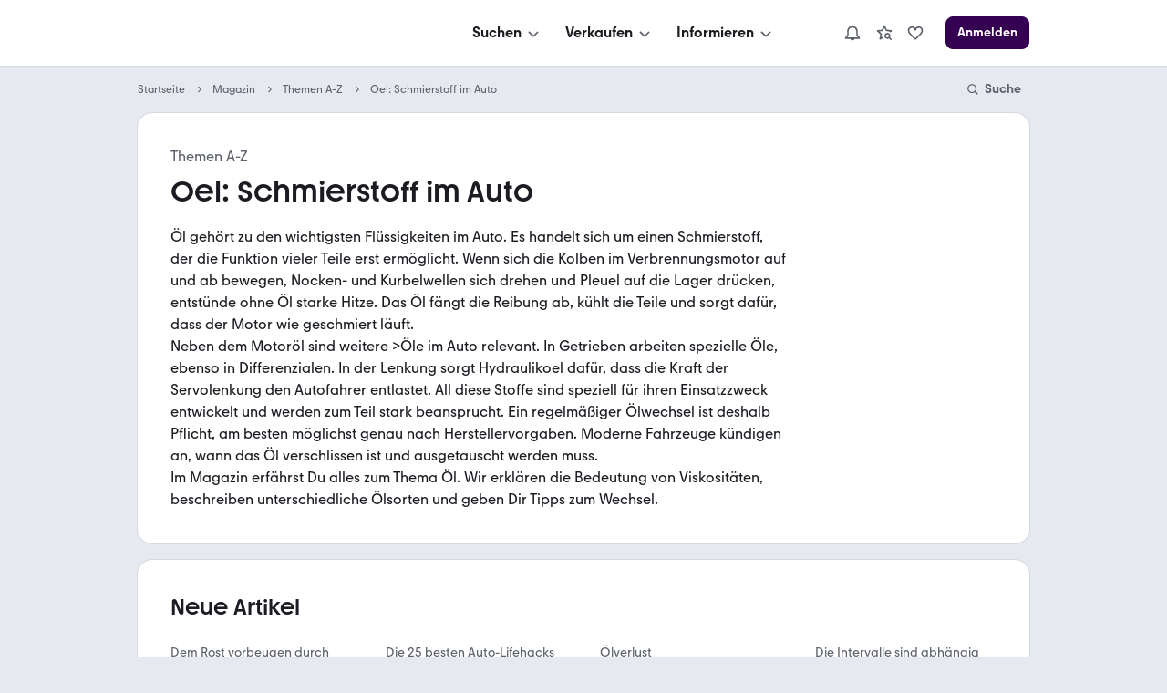

--- FILE ---
content_type: text/html; charset=utf-8
request_url: https://www.mobile.de/magazin/themen/oel-schmierstoff-im-auto/
body_size: 23777
content:
<!DOCTYPE html><html lang="de" data-theme="system" data-bv="1"><head><meta charSet="utf-8" data-next-head=""/><meta name="viewport" content="width=device-width, initial-scale=1.0" data-next-head=""/><title data-next-head="">Öl: Wissenswerte über Öle im Auto | mobile.de</title><meta name="description" content="Das ►Öl fängt die Reibung ab◄, kühlt die Mechanik und sorgt dafür, dass der Motor wie geschmiert läuft. Alle Infos" data-next-head=""/><meta http-equiv="Content-Type" content="text/html; charset=utf-8" data-next-head=""/><link rel="canonical" href="https://www.mobile.de/magazin/themen/oel-schmierstoff-im-auto/" data-next-head=""/><meta property="og:title" content="Öl: Wissenswerte über Öle im Auto | mobile.de" data-next-head=""/><meta property="og:type" content="article" data-next-head=""/><meta property="og:url" content="https://www.mobile.de/magazin/themen/oel-schmierstoff-im-auto/" data-next-head=""/><meta property="og:image" content="" data-next-head=""/><meta property="og:description" content="Das ►Öl fängt die Reibung ab◄, kühlt die Mechanik und sorgt dafür, dass der Motor wie geschmiert läuft. Alle Infos" data-next-head=""/><link href="https://static.classistatic.de/static/favicons/favicon.ico" rel="icon"/><link href="https://static.classistatic.de/static/favicons/favicon.svg" rel="icon" type="image/svg+xml"/><link href="https://static.classistatic.de/static/favicons/favicon-96x96.png" rel="icon" sizes="96x96" type="image/png"/><link href="https://static.classistatic.de/static/favicons/favicon-192x192.png" rel="icon" sizes="192x192" type="image/png"/><link href="https://static.classistatic.de/static/favicons/favicon-512x512.png" rel="icon" sizes="512x512" type="image/png"/><link href="https://static.classistatic.de/static/favicons/favicon-180x180.png" rel="apple-touch-icon" sizes="180x180" type="image/png"/><link rel="preload" href="/magazin/_next/static/css/e4d38c671b9a959f.css" as="style"/><link rel="preload" href="/magazin/_next/static/css/2fc668702b4db0df.css" as="style"/><link rel="preload" href="/magazin/_next/static/css/3bf269e660f7d304.css" as="style"/><script type="application/ld+json" data-next-head="">{"@context":"http://schema.org","@type":"WebSite","name":"mobile.de Magazin","url":"https://www.mobile.de/magazin/","description":"Dein Ratgeber für Autos - Informationen rund um das Thema Mobilität ausführlich und verständlich.","publisher":{"@type":"Organization","name":"Mobile.de","logo":{"@type":"ImageObject","url":"https://www.mobile.de/magazin/Mobile-de-logo.svg"}},"mainEntityOfPage":{"@type":"WebPage","@id":"https://www.mobile.de/magazin/"}}</script><script type="application/ld+json" data-next-head="">{"@context":"http://schema.org","@type":"BreadcrumbList","itemListElement":[{"@type":"ListItem","position":1,"name":"Startseite","item":"https://www.mobile.de"},{"@type":"ListItem","position":2,"name":"Magazin","item":"https://www.mobile.de/magazin/"},{"@type":"ListItem","position":3,"name":"Themen A-Z","item":"https://www.mobile.de/magazin/themen/"},{"@type":"ListItem","position":4,"name":"Oel: Schmierstoff im Auto","item":"https://www.mobile.de/magazin/themen/oel-schmierstoff-im-auto/"}]}</script><script type="application/ld+json" data-next-head="">{"@context":"https://schema.org","@type":"Article","datePublished":"2022-02-28T09:25:04Z","description":"Das ►Öl fängt die Reibung ab◄, kühlt die Mechanik und sorgt dafür, dass der Motor wie geschmiert läuft. Alle Infos","mainEntityOfPage":{"@type":"WebPage","@id":"https://www.mobile.de/magazin/themen/oel-schmierstoff-im-auto/"},"headline":"Öl: Wissenswerte über Öle im Auto | mobile.de","dateModified":"2022-02-28T09:25:04Z","author":[],"isAccessibleForFree":true,"articleBody":"Das ►Öl fängt die Reibung ab◄, kühlt die Mechanik und sorgt dafür, dass der Motor wie geschmiert läuft. Alle Infos"}</script><script src="https://www.mobile.de/api/consent/static/js/cmpApiStub.js"></script><script defer="" src="https://www.mobile.de/api/consent/static/js/loader.js"></script><link rel="stylesheet" href="/magazin/_next/static/css/e4d38c671b9a959f.css" data-n-g=""/><link rel="stylesheet" href="/magazin/_next/static/css/2fc668702b4db0df.css" data-n-p=""/><link rel="stylesheet" href="/magazin/_next/static/css/3bf269e660f7d304.css" data-n-p=""/><noscript data-n-css=""></noscript><script defer="" noModule="" src="/magazin/_next/static/chunks/polyfills-42372ed130431b0a.js"></script><script src="/magazin/_next/static/chunks/webpack-57750da3bf7871f2.js" defer=""></script><script src="/magazin/_next/static/chunks/framework-1492b273e2c4ac92.js" defer=""></script><script src="/magazin/_next/static/chunks/main-fefe87b0bc3e9a3d.js" defer=""></script><script src="/magazin/_next/static/chunks/pages/_app-9230b6337ab21de1.js" defer=""></script><script src="/magazin/_next/static/chunks/5330eab6-17f9e2835adfabdf.js" defer=""></script><script src="/magazin/_next/static/chunks/830-5fa6b1fd0cd6dae5.js" defer=""></script><script src="/magazin/_next/static/chunks/pages/%5B%5B...slug%5D%5D-6c684b5dadfca123.js" defer=""></script><script src="/magazin/_next/static/FmiwDtGq7u_xliglLdl9J/_buildManifest.js" defer=""></script><script src="/magazin/_next/static/FmiwDtGq7u_xliglLdl9J/_ssgManifest.js" defer=""></script></head><body><div id="__next"><main><div data-prismic-ids="true" hidden=""><!-- RID:1 | PID:Yd1eRBIAACoAX6ki --></div><script type="application/ld+json">{"@context":"https://schema.org","@type":"Organization","name":"mobile.de","legalName":"mobile.de GmbH","url":"https://www.mobile.de/","sameAs":["https://www.facebook.com/mobile.de","https://www.linkedin.com/company/mobile-de-gmbh/","https://www.xing.com/pages/mobilede","https://www.youtube.com/c/mobilede","https://www.tiktok.com/@mobile.de","https://www.instagram.com/mobile_de/","https://www.youtube.com/channel/UCpss16IYd0Ms-jKwYikPlkA"]}</script><header class="PublicHeader_header__T51VY"><nav class="PublicHeader_largeContent__S4BP0" data-testid="header-mobile-large-screen"><div class="PublicHeader_logoContainer__iWeuu"><div class="align_align-vertical-flex-center__qmOcW"><a class="link_Link__B0oSi link_Link--unstyled__YSboM Logo_logoLink__8yGu4" href="https://www.mobile.de/" data-testid="header-mobile-logo" aria-label="Zur mobile.de Startseite"><div class="Logo_logoCdn__5T_BL" aria-label="Zur mobile.de Startseite"></div></a></div></div><div class="PublicHeader_naviContainer__NG2Gj"><div class="PromotionalNavigation_linksBox__lWeNm stack_horizontal_S__0POli flexBox_FlexBox__e6o0k flexBox_FlexBox-direction--row__QfNrp"><div class="DropdownMenu_linksSection__Z88Xi flexBox_FlexBox__e6o0k flexBox_FlexBox-direction--column__gYFUW"><div class="flexBox_FlexBox__e6o0k flexBox_FlexBox-align-items--center__Pxkcx flexBox_FlexBox-direction--row__QfNrp"><button class="DropdownMenu_labelBtn__VnqRi button_Button__KMZFC button_Button--secondary__AfxFh button_Button--medium__rzst8" data-testid="menu-search" aria-label="Suchen" type="button"><span class="button_Button__wrap__gQpnZ align_align-flex-center__dFYeb DropdownMenu_labelSpan__0mOeI" tabindex="-1"><span class="button_Button__label__OceSI" tabindex="-1">Suchen</span><div class="button_Button__icon__e0ZsY button_Button__icon--right__PsUuv DropdownMenu_iconAndArrow__2YdWy"><svg class="svgIcon_SvgIcon__zAZMO color_content-secondary__lLUFf" width="20" height="20" viewBox="0 0 24 24" focusable="false" aria-hidden="true" xmlns="http://www.w3.org/2000/svg" fill="none" style="pointer-events:none"><path fill-rule="evenodd" clip-rule="evenodd" d="M5.29297 11.414L10.586 16.707C11.366 17.487 12.634 17.487 13.414 16.707C13.409 16.712 18.702 11.498 18.702 11.498L17.298 10.073L12 15.293L6.70697 10L5.29297 11.414Z" fill="currentColor"></path></svg></div></span></button></div><div class="DropdownMenu_linksContainer__GFNWq" style="margin-left:0px" role="dialog" aria-modal="true"><div class="DropdownMenu_childrenContainer__KA3dl"><div class="PromotionalNavigation_grid__DGedD"><div><div class="PromoSection_title__HBVxU margin_bottom_S__TFBBj typography_meta__EI4Bp">E-Bikes</div><button class="link_Link__B0oSi link_Link--secondary__4kWA4 PromoSection_promoLink__yzoLB" role="link" tabindex="-1"><img data-testid="promo-image" class="PromoSection_promoImage__r1Bap" src="https://static.classistatic.de/static/resources/images/header/search.webp" width="160" loading="lazy" height="105" alt="E-Bikes"/><p class="PromoSection_label__BBNh1" tabindex="0" aria-label="E-Bikes" role="link">Mehr erfahren</p></button></div><section><div class="Section_title__5FzTz typography_meta__EI4Bp">Fahrzeugsuche</div><div class="Section_contentContainer__8AsxI"><a class="link_Link__B0oSi link_Link--unstyled__YSboM Section_item__JSY1A typography_copy__hyPNf" href="https://suchen.mobile.de/fahrzeuge/detailsuche?dam=0&amp;s=Car&amp;vc=Car" data-testid="search-submenu-cars">Gebraucht- und Neuwagen</a></div><div class="Section_contentContainer__8AsxI"><a class="link_Link__B0oSi link_Link--unstyled__YSboM Section_item__JSY1A typography_copy__hyPNf" href="https://suchen.mobile.de/auto/elektro.html" data-testid="search-submenu-electric-vehicles">Elektroautos</a></div><div class="Section_contentContainer__8AsxI"><a class="link_Link__B0oSi link_Link--unstyled__YSboM Section_item__JSY1A typography_copy__hyPNf" href="https://suchen.mobile.de/fahrzeuge/detailsuche?s=Motorbike&amp;vc=Motorbike" data-testid="search-submenu-bikes">Motorräder</a></div><div class="Section_contentContainer__8AsxI"><a class="link_Link__B0oSi link_Link--unstyled__YSboM Section_item__JSY1A typography_copy__hyPNf" href="https://www.mobile.de/e-bikes/" data-testid="search-submenu-e-bikes">E-Bikes</a></div><div class="Section_contentContainer__8AsxI"><a class="link_Link__B0oSi link_Link--unstyled__YSboM Section_item__JSY1A typography_copy__hyPNf" href="https://suchen.mobile.de/fahrzeuge/detailsuche?s=Motorhome&amp;vc=Motorhome" data-testid="search-submenu-motorhome">Wohnwagen &amp; -mobile</a></div><div class="Section_contentContainer__8AsxI"><a class="link_Link__B0oSi link_Link--unstyled__YSboM Section_item__JSY1A typography_copy__hyPNf" href="https://www.mobile.de/s/nutzfahrzeuge" data-testid="search-submenu-trucks">LKW &amp; Nutzfahrzeuge</a></div></section><section><div class="Section_title__5FzTz typography_meta__EI4Bp">Services</div><div class="Section_contentContainer__8AsxI"><a class="link_Link__B0oSi link_Link--unstyled__YSboM Section_item__JSY1A typography_copy__hyPNf" href="https://www.mobile.de/leasing/" data-testid="search-submenu-leasing">Leasingangebote</a></div><div class="Section_contentContainer__8AsxI"><a class="link_Link__B0oSi link_Link--unstyled__YSboM Section_item__JSY1A typography_copy__hyPNf" href="https://home.mobile.de/regional/" data-testid="search-submenu-dealer-search">Händler-Suche</a></div></section></div></div><div class="DropdownMenu_triangle__LLKzd" style="margin-left:0px"></div></div></div><div class="DropdownMenu_linksSection__Z88Xi flexBox_FlexBox__e6o0k flexBox_FlexBox-direction--column__gYFUW"><div class="flexBox_FlexBox__e6o0k flexBox_FlexBox-align-items--center__Pxkcx flexBox_FlexBox-direction--row__QfNrp"><button class="DropdownMenu_labelBtn__VnqRi button_Button__KMZFC button_Button--secondary__AfxFh button_Button--medium__rzst8" data-testid="menu-offer" aria-label="Verkaufen" type="button"><span class="button_Button__wrap__gQpnZ align_align-flex-center__dFYeb DropdownMenu_labelSpan__0mOeI" tabindex="-1"><span class="button_Button__label__OceSI" tabindex="-1">Verkaufen</span><div class="button_Button__icon__e0ZsY button_Button__icon--right__PsUuv DropdownMenu_iconAndArrow__2YdWy"><svg class="svgIcon_SvgIcon__zAZMO color_content-secondary__lLUFf" width="20" height="20" viewBox="0 0 24 24" focusable="false" aria-hidden="true" xmlns="http://www.w3.org/2000/svg" fill="none" style="pointer-events:none"><path fill-rule="evenodd" clip-rule="evenodd" d="M5.29297 11.414L10.586 16.707C11.366 17.487 12.634 17.487 13.414 16.707C13.409 16.712 18.702 11.498 18.702 11.498L17.298 10.073L12 15.293L6.70697 10L5.29297 11.414Z" fill="currentColor"></path></svg></div></span></button></div><div class="DropdownMenu_linksContainer__GFNWq" style="margin-left:0px" role="dialog" aria-modal="true"><div class="DropdownMenu_childrenContainer__KA3dl"><div class="PromotionalNavigation_grid__DGedD"><div><div class="PromoSection_title__HBVxU margin_bottom_S__TFBBj typography_meta__EI4Bp">Autobewertung</div><button class="link_Link__B0oSi link_Link--secondary__4kWA4 PromoSection_promoLink__yzoLB" role="link" tabindex="-1"><img data-testid="promo-image" class="PromoSection_promoImage__r1Bap" src="https://static.classistatic.de/static/resources/images/header/sell.webp" width="160" loading="lazy" height="105" alt="Autobewertung"/><p class="PromoSection_label__BBNh1" tabindex="0" aria-label="Autobewertung" role="link">Mehr erfahren</p></button></div><section><div class="Section_title__5FzTz typography_meta__EI4Bp">Private und Gewerblich</div><div class="Section_contentContainer__8AsxI"><a class="link_Link__B0oSi link_Link--unstyled__YSboM Section_item__JSY1A typography_copy__hyPNf" href="https://www.mobile.de/verkaufen/auto/" data-testid="offer-cars">Auto verkaufen</a></div><div class="Section_contentContainer__8AsxI"><button class="link_Link__B0oSi link_Link--unstyled__YSboM Section_item__JSY1A typography_copy__hyPNf" role="link" data-testid="offer-bikes">Motorrad verkaufen</button></div><div class="Section_contentContainer__8AsxI"><button class="link_Link__B0oSi link_Link--unstyled__YSboM Section_item__JSY1A typography_copy__hyPNf" role="link" data-testid="search-submenu-dealer-search">Wohnwagen &amp; -mobil verkaufen</button></div><div class="Section_contentContainer__8AsxI"><button class="link_Link__B0oSi link_Link--unstyled__YSboM Section_item__JSY1A typography_copy__hyPNf" role="link" data-testid="offer-trucks-and-commercial-vehicles">LKW &amp; Nutzfahrzeuge verkaufen</button></div><div class="Section_contentContainer__8AsxI"><a class="link_Link__B0oSi link_Link--unstyled__YSboM Section_item__JSY1A typography_copy__hyPNf" href="https://www.mobile.de/verkaufen/auto/bewertung/" data-testid="offer-evaluation">Autobewertung</a></div><div class="Section_contentContainer__8AsxI"><a class="link_Link__B0oSi link_Link--unstyled__YSboM Section_item__JSY1A typography_copy__hyPNf" href="https://www.mobile.de/verkaufen/auto/auto-verkaufen-tipps/" data-testid="offer-selling-tips">Auto-Verkauf: Tipps</a></div></section><section><div class="Section_title__5FzTz typography_meta__EI4Bp">Händlerbereich</div><div class="Section_contentContainer__8AsxI"><button class="link_Link__B0oSi link_Link--unstyled__YSboM Section_item__JSY1A typography_copy__hyPNf" role="link" data-testid="header-dealer-register">Registrierung</button></div><div class="Section_contentContainer__8AsxI"><button class="link_Link__B0oSi link_Link--unstyled__YSboM Section_item__JSY1A typography_copy__hyPNf" role="link" data-testid="header-dealer-our-offer">Unser Angebot</button></div></section></div></div><div class="DropdownMenu_triangle__LLKzd" style="margin-left:0px"></div></div></div><div class="DropdownMenu_linksSection__Z88Xi flexBox_FlexBox__e6o0k flexBox_FlexBox-direction--column__gYFUW"><div class="flexBox_FlexBox__e6o0k flexBox_FlexBox-align-items--center__Pxkcx flexBox_FlexBox-direction--row__QfNrp"><button class="DropdownMenu_labelBtn__VnqRi button_Button__KMZFC button_Button--secondary__AfxFh button_Button--medium__rzst8" data-testid="menu-info" aria-label="Informieren" type="button"><span class="button_Button__wrap__gQpnZ align_align-flex-center__dFYeb DropdownMenu_labelSpan__0mOeI" tabindex="-1"><span class="button_Button__label__OceSI" tabindex="-1">Informieren</span><div class="button_Button__icon__e0ZsY button_Button__icon--right__PsUuv DropdownMenu_iconAndArrow__2YdWy"><svg class="svgIcon_SvgIcon__zAZMO color_content-secondary__lLUFf" width="20" height="20" viewBox="0 0 24 24" focusable="false" aria-hidden="true" xmlns="http://www.w3.org/2000/svg" fill="none" style="pointer-events:none"><path fill-rule="evenodd" clip-rule="evenodd" d="M5.29297 11.414L10.586 16.707C11.366 17.487 12.634 17.487 13.414 16.707C13.409 16.712 18.702 11.498 18.702 11.498L17.298 10.073L12 15.293L6.70697 10L5.29297 11.414Z" fill="currentColor"></path></svg></div></span></button></div><div class="DropdownMenu_linksContainer__GFNWq" style="margin-left:0px" role="dialog" aria-modal="true"><div class="DropdownMenu_childrenContainer__KA3dl"><div class="PromotionalNavigation_grid__DGedD"><div><div class="PromoSection_title__HBVxU margin_bottom_S__TFBBj typography_meta__EI4Bp">Elektromobilität</div><button class="link_Link__B0oSi link_Link--secondary__4kWA4 PromoSection_promoLink__yzoLB" role="link" tabindex="-1"><img data-testid="promo-image" class="PromoSection_promoImage__r1Bap" src="https://static.classistatic.de/static/resources/images/header/inform.webp" width="160" loading="lazy" height="105" alt="Elektromobilität"/><p class="PromoSection_label__BBNh1" tabindex="0" aria-label="Elektromobilität" role="link">Mehr erfahren</p></button></div><section><div class="Section_title__5FzTz typography_meta__EI4Bp">Wissen</div><div class="Section_contentContainer__8AsxI"><a class="link_Link__B0oSi link_Link--unstyled__YSboM Section_item__JSY1A typography_copy__hyPNf" href="https://www.mobile.de/magazin/" data-testid="magazine-submenu-news">Auto-Magazin</a></div><div class="Section_contentContainer__8AsxI"><a class="link_Link__B0oSi link_Link--unstyled__YSboM Section_item__JSY1A typography_copy__hyPNf" href="https://www.mobile.de/magazin/ratgeber-und-service/" data-testid="magazine-submenu-service">Ratgeber und Service</a></div><div class="Section_contentContainer__8AsxI"><a class="link_Link__B0oSi link_Link--unstyled__YSboM Section_item__JSY1A typography_copy__hyPNf" href="https://www.mobile.de/magazin/themen/" data-testid="magazine-submenu-topic-a-z">Themen A-Z</a></div><div class="Section_contentContainer__8AsxI"><a class="link_Link__B0oSi link_Link--unstyled__YSboM Section_item__JSY1A typography_copy__hyPNf" href="https://www.mobile.de/sicherheit/" data-testid="magazine-submenu-safety-center">Sicherheit bei mobile.de</a></div></section><section><div class="Section_title__5FzTz typography_meta__EI4Bp">Ratgeber</div><div class="Section_contentContainer__8AsxI"><a class="link_Link__B0oSi link_Link--unstyled__YSboM Section_item__JSY1A typography_copy__hyPNf" href="https://www.mobile.de/auto/" data-testid="info-submenu-all-brands">Marken &amp; Modelle</a></div><div class="Section_contentContainer__8AsxI"><a class="link_Link__B0oSi link_Link--unstyled__YSboM Section_item__JSY1A typography_copy__hyPNf" href="https://www.mobile.de/magazin/automarken-und-tests/" data-testid="info-submenu-leaderboard">Bestenlisten &amp; Tests</a></div><div class="Section_contentContainer__8AsxI"><a class="link_Link__B0oSi link_Link--unstyled__YSboM Section_item__JSY1A typography_copy__hyPNf" href="https://www.mobile.de/herstellerinfo/hyundai/" data-testid="info-submenu-brand-portal">Brand Portal</a><span class="badge_Badge__f3LF4 badge_Badge--accent__nDB9F badge_Badge--italic__LjaQ5 badge_Badge--uppercase__imba3" tabindex="-1">NEU</span></div></section></div></div><div class="DropdownMenu_triangle__LLKzd" style="margin-left:0px"></div></div></div></div></div><div class="PublicHeader_accountContainer__EHtAR"><div><div class="Account_largeTabletContainer__PqUKq"><div class="DropdownMenu_linksSection__Z88Xi flexBox_FlexBox__e6o0k flexBox_FlexBox-direction--column__gYFUW"><div class="flexBox_FlexBox__e6o0k flexBox_FlexBox-align-items--center__Pxkcx flexBox_FlexBox-direction--row__QfNrp"><button class="DropdownMenu_labelBtn__VnqRi button_Button__KMZFC button_Button--secondary__AfxFh button_Button--medium__rzst8" data-testid="header-notifications" aria-label="Benachrichtigungen" type="button"><span class="button_Button__wrap__gQpnZ align_align-flex-center__dFYeb DropdownMenu_labelSpan__0mOeI" tabindex="-1"><div class="button_Button__icon__e0ZsY button_Button__icon--right__PsUuv DropdownMenu_iconAndArrow__2YdWy"><div class="DropdownMenu_iconContainer__K6BN4"><svg class="svgIcon_SvgIcon__zAZMO color_content-secondary__lLUFf" width="20" height="20" viewBox="0 0 24 24" focusable="false" aria-hidden="true" xmlns="http://www.w3.org/2000/svg" fill="none"><path d="M21.8001 18.4L19.0001 14.67V10C19.0001 6.48 16.3901 3.57 13.0001 3.08V2H11.0001V3.08C7.61008 3.57 5.00008 6.48 5.00008 10V14.67L2.20008 18.4C1.97008 18.7 1.94008 19.11 2.11008 19.45C2.28008 19.79 2.63008 20 3.00008 20H9.18008C9.59008 21.16 10.6901 22 12.0001 22C13.3101 22 14.4001 21.16 14.8201 20H21.0001C21.3801 20 21.7301 19.79 21.8901 19.45C22.0501 19.11 22.0201 18.71 21.8001 18.4ZM5.00008 18L6.80008 15.6C6.93008 15.43 7.00008 15.22 7.00008 15V10C7.00008 7.24 9.24008 5 12.0001 5C14.7601 5 17.0001 7.24 17.0001 10V15C17.0001 15.22 17.0701 15.43 17.2001 15.6L19.0001 18H5.00008Z" fill="currentColor"></path></svg></div></div></span></button></div><div class="DropdownMenu_linksContainer__GFNWq" style="margin-left:0px" role="dialog" aria-modal="true"><div class="DropdownMenu_childrenContainer__KA3dl NotificationsMenu_container__0tzZz NotificationsMenu_isTablet__GeOKh"><div class="NotificationPlaceholder_container__7dGx9 placeholder_Placeholder__tzh62"><div class="NotificationPlaceholder_item__xGeFH"><div class="NotificationPlaceholder_img__YNRfm"></div><div class="NotificationPlaceholder_content__gf24r"><div class="NotificationPlaceholder_header__bicSO"></div><div class="NotificationPlaceholder_text__Rbp0n"></div><div class="NotificationPlaceholder_date__JNRfM"></div></div></div><div class="NotificationPlaceholder_item__xGeFH"><div class="NotificationPlaceholder_img__YNRfm"></div><div class="NotificationPlaceholder_content__gf24r"><div class="NotificationPlaceholder_header__bicSO"></div><div class="NotificationPlaceholder_text__Rbp0n"></div><div class="NotificationPlaceholder_date__JNRfM"></div></div></div><div class="NotificationPlaceholder_item__xGeFH"><div class="NotificationPlaceholder_img__YNRfm"></div><div class="NotificationPlaceholder_content__gf24r"><div class="NotificationPlaceholder_header__bicSO"></div><div class="NotificationPlaceholder_text__Rbp0n"></div><div class="NotificationPlaceholder_date__JNRfM"></div></div></div><div class="NotificationPlaceholder_item__xGeFH"><div class="NotificationPlaceholder_img__YNRfm"></div><div class="NotificationPlaceholder_content__gf24r"><div class="NotificationPlaceholder_header__bicSO"></div><div class="NotificationPlaceholder_text__Rbp0n"></div><div class="NotificationPlaceholder_date__JNRfM"></div></div></div><div class="NotificationPlaceholder_item__xGeFH"><div class="NotificationPlaceholder_img__YNRfm"></div><div class="NotificationPlaceholder_content__gf24r"><div class="NotificationPlaceholder_header__bicSO"></div><div class="NotificationPlaceholder_text__Rbp0n"></div><div class="NotificationPlaceholder_date__JNRfM"></div></div></div></div></div><div class="DropdownMenu_triangle__LLKzd" style="margin-left:0px"></div></div></div><div class="DropdownMenu_linksSection__Z88Xi flexBox_FlexBox__e6o0k flexBox_FlexBox-direction--column__gYFUW"><div class="flexBox_FlexBox__e6o0k flexBox_FlexBox-align-items--center__Pxkcx flexBox_FlexBox-direction--row__QfNrp"><button class="DropdownMenu_labelBtn__VnqRi button_Button__KMZFC button_Button--secondary__AfxFh button_Button--medium__rzst8" data-testid="large-tablet-my-mobile-menu" aria-label="Meine Suchen und Parkplatz und Anmelden" type="button"><span class="button_Button__wrap__gQpnZ align_align-flex-center__dFYeb DropdownMenu_labelSpan__0mOeI" tabindex="-1"><div class="button_Button__icon__e0ZsY button_Button__icon--right__PsUuv DropdownMenu_iconAndArrow__2YdWy"><div class="DropdownMenu_iconContainer__K6BN4"><svg class="svgIcon_SvgIcon__zAZMO color_content-secondary__lLUFf" width="20" height="20" viewBox="0 0 24 24" focusable="false" aria-hidden="true" xmlns="http://www.w3.org/2000/svg" fill="none"><path fill-rule="evenodd" clip-rule="evenodd" d="M5.99976 19.998V20H6.00176C7.67276 21.255 9.75076 22 11.9998 22C14.2498 22 16.3268 21.255 17.9978 20H17.9998V19.998C20.4278 18.173 21.9998 15.269 21.9998 12C21.9998 6.48 17.5188 2 11.9998 2C6.48076 2 1.99976 6.48 1.99976 12C1.99976 15.269 3.57176 18.173 5.99976 19.998ZM15.9998 18.928V17C15.9998 16.469 15.7888 15.96 15.4138 15.585C15.0388 15.21 14.5308 15 13.9998 15H9.99976C9.46976 15 8.96076 15.21 8.58576 15.585C8.21076 15.96 7.99976 16.469 7.99976 17V18.928C9.17676 19.609 10.5438 20 11.9998 20C13.4568 20 14.8228 19.609 15.9998 18.928ZM17.9998 17.289C19.2448 15.879 19.9998 14.027 19.9998 12C19.9998 7.584 16.4148 4 11.9998 4C7.58476 4 3.99976 7.584 3.99976 12C3.99976 14.027 4.75576 15.879 5.99976 17.289V17C5.99976 15.939 6.42176 14.921 7.17176 14.171C7.78076 13.562 8.56476 13.17 9.40676 13.044C8.54576 12.31 7.99976 11.218 7.99976 10C7.99976 7.792 9.79176 6 11.9998 6C14.2078 6 15.9998 7.792 15.9998 10C15.9998 11.218 15.4538 12.31 14.5938 13.044C15.4348 13.17 16.2198 13.562 16.8288 14.171C17.5788 14.921 17.9998 15.939 17.9998 17V17.289ZM11.9998 8C13.1038 8 13.9998 8.896 13.9998 10C13.9998 11.103 13.1038 12 11.9998 12C10.8958 12 9.99976 11.103 9.99976 10C9.99976 8.896 10.8958 8 11.9998 8Z" fill="currentColor"></path></svg></div><svg class="svgIcon_SvgIcon__zAZMO color_content-secondary__lLUFf" width="20" height="20" viewBox="0 0 24 24" focusable="false" aria-hidden="true" xmlns="http://www.w3.org/2000/svg" fill="none" style="pointer-events:none"><path fill-rule="evenodd" clip-rule="evenodd" d="M5.29297 11.414L10.586 16.707C11.366 17.487 12.634 17.487 13.414 16.707C13.409 16.712 18.702 11.498 18.702 11.498L17.298 10.073L12 15.293L6.70697 10L5.29297 11.414Z" fill="currentColor"></path></svg></div></span></button></div><div class="DropdownMenu_linksContainer__GFNWq" style="margin-left:0px" role="dialog" aria-modal="true"><div class="DropdownMenu_childrenContainer__KA3dl LargeTabletNavi_container__VYZgD"><button class="link_Link__B0oSi link_Link--unstyled__YSboM NavItem_item__LwPwP LargeTabletNavi_savedSearch__fUP3J" role="link" data-testid="menu-link-my-searches" aria-label="Meine Suchen"><svg class="NavItem_icon__DzZ9H svgIcon_SvgIcon__zAZMO" width="20" height="20" viewBox="0 0 24 24" focusable="false" aria-hidden="true" xmlns="http://www.w3.org/2000/svg" fill="none"><path d="M10.68 18.77L6.94996 20.87C6.60996 21.06 6.18996 21.04 5.86996 20.81C5.54996 20.58 5.39996 20.19 5.47996 19.8L6.62996 14.12L2.35996 10.2C2.06996 9.93997 1.95996 9.52997 2.08996 9.15997C2.20996 8.78997 2.53996 8.51997 2.92996 8.47997L8.68996 7.81997L11.1 2.54997C11.26 2.18997 11.62 1.96997 12.01 1.96997C12.4 1.96997 12.76 2.19997 12.92 2.54997L15.33 7.81997L21.09 8.47997C21.48 8.51997 21.81 8.78997 21.93 9.15997C22.05 9.52997 21.94 9.93997 21.66 10.2L20.11 11.62C19.61 11.15 19.03 10.76 18.39 10.49L18.7 10.21L14.55 9.72997C14.2 9.68997 13.9 9.46997 13.76 9.14997L12.02 5.35997L10.28 9.14997C10.13 9.46997 9.82996 9.68997 9.48996 9.72997L5.33996 10.21L8.40996 13.03C8.66996 13.27 8.77996 13.62 8.70996 13.96L7.87996 18.05L10.07 16.82C10.17 17.51 10.38 18.17 10.69 18.77H10.68ZM20.58 22L18.02 19.44C17.43 19.79 16.74 20.01 16 20.01C13.79 20.01 12 18.22 12 16.01C12 13.8 13.79 12.01 16 12.01C18.21 12.01 20 13.8 20 16.01C20 16.75 19.78 17.43 19.43 18.03L21.99 20.59L20.58 22ZM18 16C18 14.9 17.1 14 16 14C14.9 14 14 14.9 14 16C14 17.1 14.9 18 16 18C17.1 18 18 17.1 18 16Z" fill="currentColor"></path></svg><span>Meine Suchen</span></button><button class="link_Link__B0oSi link_Link--unstyled__YSboM NavItem_item__LwPwP LargeTabletNavi_savedSearch__fUP3J" role="link" data-testid="menu-link-park" aria-label="Parkplatz" id="hdmysc2"><svg class="NavItem_icon__DzZ9H svgIcon_SvgIcon__zAZMO" width="20" height="20" viewBox="0 0 24 24" focusable="false" aria-hidden="true" xmlns="http://www.w3.org/2000/svg" fill="none"><path d="M13.41 20.41C12.63 21.19 11.36 21.19 10.58 20.41L6.29 16.12C4.18 14.01 2 11.83 2 8.91003C2 7.44003 2.57 6.06003 3.61 5.02003C4.65 3.98003 6.03 3.41003 7.5 3.41003C8.97 3.41003 10.35 3.98003 11.39 5.02003C11.62 5.25003 11.82 5.49003 12 5.74003C12.18 5.48003 12.38 5.24003 12.61 5.02003C13.65 3.98003 15.03 3.41003 16.5 3.41003C17.97 3.41003 19.35 3.98003 20.39 5.02003C21.43 6.06003 22 7.44003 22 8.91003C22 11.82 19.82 14.01 17.71 16.12L13.42 20.41H13.41ZM7.5 5.41003C6.57 5.41003 5.69 5.77003 5.02 6.44003C4.36 7.10003 4 7.98003 4 8.91003C4 11 5.8 12.8 7.71 14.7L12 18.99L16.29 14.7C18.2 12.79 20 10.99 20 8.91003C20 7.98003 19.64 7.10003 18.97 6.44003C17.65 5.12003 15.34 5.12003 14.02 6.44003C13.36 7.10003 13 7.98003 13 8.91003H11C11 7.98003 10.64 7.10003 9.97 6.44003C9.31 5.78003 8.43 5.41003 7.5 5.41003Z" fill="currentColor"></path></svg><span>Parkplatz</span></button><div class="align_align-vertical-flex-center__qmOcW LargeTabletNavi_loginBtn__nLMOn"><button class="button_Button__KMZFC button_Button--highlight__gIwzU button_Button--medium__rzst8 button_Button--fullWidth__PJtjm" data-testid="menu-login-button" aria-label="Anmelden" type="button"><span class="button_Button__wrap__gQpnZ align_align-flex-center__dFYeb" tabindex="-1"><span class="button_Button__label__OceSI" tabindex="-1">Anmelden</span></span></button></div></div><div class="DropdownMenu_triangle__LLKzd" style="margin-left:0px"></div></div></div></div><div class="Account_container__R3QtT"><div class="DropdownMenu_linksSection__Z88Xi flexBox_FlexBox__e6o0k flexBox_FlexBox-direction--column__gYFUW"><div class="flexBox_FlexBox__e6o0k flexBox_FlexBox-align-items--center__Pxkcx flexBox_FlexBox-direction--row__QfNrp"><button class="DropdownMenu_labelBtn__VnqRi button_Button__KMZFC button_Button--secondary__AfxFh button_Button--medium__rzst8" data-testid="header-notifications" aria-label="Benachrichtigungen" type="button"><span class="button_Button__wrap__gQpnZ align_align-flex-center__dFYeb DropdownMenu_labelSpan__0mOeI" tabindex="-1"><div class="button_Button__icon__e0ZsY button_Button__icon--right__PsUuv DropdownMenu_iconAndArrow__2YdWy"><div class="DropdownMenu_iconContainer__K6BN4"><svg class="svgIcon_SvgIcon__zAZMO color_content-secondary__lLUFf" width="20" height="20" viewBox="0 0 24 24" focusable="false" aria-hidden="true" xmlns="http://www.w3.org/2000/svg" fill="none"><path d="M21.8001 18.4L19.0001 14.67V10C19.0001 6.48 16.3901 3.57 13.0001 3.08V2H11.0001V3.08C7.61008 3.57 5.00008 6.48 5.00008 10V14.67L2.20008 18.4C1.97008 18.7 1.94008 19.11 2.11008 19.45C2.28008 19.79 2.63008 20 3.00008 20H9.18008C9.59008 21.16 10.6901 22 12.0001 22C13.3101 22 14.4001 21.16 14.8201 20H21.0001C21.3801 20 21.7301 19.79 21.8901 19.45C22.0501 19.11 22.0201 18.71 21.8001 18.4ZM5.00008 18L6.80008 15.6C6.93008 15.43 7.00008 15.22 7.00008 15V10C7.00008 7.24 9.24008 5 12.0001 5C14.7601 5 17.0001 7.24 17.0001 10V15C17.0001 15.22 17.0701 15.43 17.2001 15.6L19.0001 18H5.00008Z" fill="currentColor"></path></svg></div></div></span></button></div><div class="DropdownMenu_linksContainer__GFNWq" style="margin-left:0px" role="dialog" aria-modal="true"><div class="DropdownMenu_childrenContainer__KA3dl NotificationsMenu_container__0tzZz NotificationsMenu_isTablet__GeOKh"><div class="NotificationPlaceholder_container__7dGx9 placeholder_Placeholder__tzh62"><div class="NotificationPlaceholder_item__xGeFH"><div class="NotificationPlaceholder_img__YNRfm"></div><div class="NotificationPlaceholder_content__gf24r"><div class="NotificationPlaceholder_header__bicSO"></div><div class="NotificationPlaceholder_text__Rbp0n"></div><div class="NotificationPlaceholder_date__JNRfM"></div></div></div><div class="NotificationPlaceholder_item__xGeFH"><div class="NotificationPlaceholder_img__YNRfm"></div><div class="NotificationPlaceholder_content__gf24r"><div class="NotificationPlaceholder_header__bicSO"></div><div class="NotificationPlaceholder_text__Rbp0n"></div><div class="NotificationPlaceholder_date__JNRfM"></div></div></div><div class="NotificationPlaceholder_item__xGeFH"><div class="NotificationPlaceholder_img__YNRfm"></div><div class="NotificationPlaceholder_content__gf24r"><div class="NotificationPlaceholder_header__bicSO"></div><div class="NotificationPlaceholder_text__Rbp0n"></div><div class="NotificationPlaceholder_date__JNRfM"></div></div></div><div class="NotificationPlaceholder_item__xGeFH"><div class="NotificationPlaceholder_img__YNRfm"></div><div class="NotificationPlaceholder_content__gf24r"><div class="NotificationPlaceholder_header__bicSO"></div><div class="NotificationPlaceholder_text__Rbp0n"></div><div class="NotificationPlaceholder_date__JNRfM"></div></div></div><div class="NotificationPlaceholder_item__xGeFH"><div class="NotificationPlaceholder_img__YNRfm"></div><div class="NotificationPlaceholder_content__gf24r"><div class="NotificationPlaceholder_header__bicSO"></div><div class="NotificationPlaceholder_text__Rbp0n"></div><div class="NotificationPlaceholder_date__JNRfM"></div></div></div></div></div><div class="DropdownMenu_triangle__LLKzd" style="margin-left:0px"></div></div></div><button class="link_Link__B0oSi link_Link--unstyled__YSboM NavItem_item__LwPwP" role="link" data-testid="menu-link-my-searches" aria-label="Meine Suchen"><svg class="NavItem_icon__DzZ9H svgIcon_SvgIcon__zAZMO" width="20" height="20" viewBox="0 0 24 24" focusable="false" aria-hidden="true" xmlns="http://www.w3.org/2000/svg" fill="none"><path d="M10.68 18.77L6.94996 20.87C6.60996 21.06 6.18996 21.04 5.86996 20.81C5.54996 20.58 5.39996 20.19 5.47996 19.8L6.62996 14.12L2.35996 10.2C2.06996 9.93997 1.95996 9.52997 2.08996 9.15997C2.20996 8.78997 2.53996 8.51997 2.92996 8.47997L8.68996 7.81997L11.1 2.54997C11.26 2.18997 11.62 1.96997 12.01 1.96997C12.4 1.96997 12.76 2.19997 12.92 2.54997L15.33 7.81997L21.09 8.47997C21.48 8.51997 21.81 8.78997 21.93 9.15997C22.05 9.52997 21.94 9.93997 21.66 10.2L20.11 11.62C19.61 11.15 19.03 10.76 18.39 10.49L18.7 10.21L14.55 9.72997C14.2 9.68997 13.9 9.46997 13.76 9.14997L12.02 5.35997L10.28 9.14997C10.13 9.46997 9.82996 9.68997 9.48996 9.72997L5.33996 10.21L8.40996 13.03C8.66996 13.27 8.77996 13.62 8.70996 13.96L7.87996 18.05L10.07 16.82C10.17 17.51 10.38 18.17 10.69 18.77H10.68ZM20.58 22L18.02 19.44C17.43 19.79 16.74 20.01 16 20.01C13.79 20.01 12 18.22 12 16.01C12 13.8 13.79 12.01 16 12.01C18.21 12.01 20 13.8 20 16.01C20 16.75 19.78 17.43 19.43 18.03L21.99 20.59L20.58 22ZM18 16C18 14.9 17.1 14 16 14C14.9 14 14 14.9 14 16C14 17.1 14.9 18 16 18C17.1 18 18 17.1 18 16Z" fill="currentColor"></path></svg></button><button class="link_Link__B0oSi link_Link--unstyled__YSboM NavItem_item__LwPwP" role="link" data-testid="menu-link-park" aria-label="Parkplatz" id="hdmysc2"><svg class="NavItem_icon__DzZ9H svgIcon_SvgIcon__zAZMO" width="20" height="20" viewBox="0 0 24 24" focusable="false" aria-hidden="true" xmlns="http://www.w3.org/2000/svg" fill="none"><path d="M13.41 20.41C12.63 21.19 11.36 21.19 10.58 20.41L6.29 16.12C4.18 14.01 2 11.83 2 8.91003C2 7.44003 2.57 6.06003 3.61 5.02003C4.65 3.98003 6.03 3.41003 7.5 3.41003C8.97 3.41003 10.35 3.98003 11.39 5.02003C11.62 5.25003 11.82 5.49003 12 5.74003C12.18 5.48003 12.38 5.24003 12.61 5.02003C13.65 3.98003 15.03 3.41003 16.5 3.41003C17.97 3.41003 19.35 3.98003 20.39 5.02003C21.43 6.06003 22 7.44003 22 8.91003C22 11.82 19.82 14.01 17.71 16.12L13.42 20.41H13.41ZM7.5 5.41003C6.57 5.41003 5.69 5.77003 5.02 6.44003C4.36 7.10003 4 7.98003 4 8.91003C4 11 5.8 12.8 7.71 14.7L12 18.99L16.29 14.7C18.2 12.79 20 10.99 20 8.91003C20 7.98003 19.64 7.10003 18.97 6.44003C17.65 5.12003 15.34 5.12003 14.02 6.44003C13.36 7.10003 13 7.98003 13 8.91003H11C11 7.98003 10.64 7.10003 9.97 6.44003C9.31 5.78003 8.43 5.41003 7.5 5.41003Z" fill="currentColor"></path></svg></button><div class="align_align-vertical-flex-center__qmOcW Account_loginButton___q8dZ"><button class="button_Button__KMZFC button_Button--highlight__gIwzU button_Button--medium__rzst8" data-testid="menu-login-button" aria-label="Anmelden" type="button"><span class="button_Button__wrap__gQpnZ align_align-flex-center__dFYeb" tabindex="-1"><span class="button_Button__label__OceSI" tabindex="-1">Anmelden</span></span></button></div></div></div></div></nav><div class="PublicHeader_content__izCtH" data-testid="header-mobile-small-screen"><div class="MainNavigation_panel__BS7d5"><div class="MainNavigation_noticationsMenu___sHJY"><div class="DropdownMenu_linksSection__Z88Xi flexBox_FlexBox__e6o0k flexBox_FlexBox-direction--column__gYFUW"><div class="flexBox_FlexBox__e6o0k flexBox_FlexBox-align-items--center__Pxkcx flexBox_FlexBox-direction--row__QfNrp"><button class="DropdownMenu_labelBtn__VnqRi button_Button__KMZFC button_Button--secondary__AfxFh button_Button--medium__rzst8" data-testid="header-notifications" aria-label="Benachrichtigungen" type="button"><span class="button_Button__wrap__gQpnZ align_align-flex-center__dFYeb DropdownMenu_labelSpan__0mOeI" tabindex="-1"><div class="button_Button__icon__e0ZsY button_Button__icon--right__PsUuv DropdownMenu_iconAndArrow__2YdWy"><div class="DropdownMenu_iconContainer__K6BN4"><svg class="svgIcon_SvgIcon__zAZMO color_content-secondary__lLUFf" width="20" height="20" viewBox="0 0 24 24" focusable="false" aria-hidden="true" xmlns="http://www.w3.org/2000/svg" fill="none"><path d="M21.8001 18.4L19.0001 14.67V10C19.0001 6.48 16.3901 3.57 13.0001 3.08V2H11.0001V3.08C7.61008 3.57 5.00008 6.48 5.00008 10V14.67L2.20008 18.4C1.97008 18.7 1.94008 19.11 2.11008 19.45C2.28008 19.79 2.63008 20 3.00008 20H9.18008C9.59008 21.16 10.6901 22 12.0001 22C13.3101 22 14.4001 21.16 14.8201 20H21.0001C21.3801 20 21.7301 19.79 21.8901 19.45C22.0501 19.11 22.0201 18.71 21.8001 18.4ZM5.00008 18L6.80008 15.6C6.93008 15.43 7.00008 15.22 7.00008 15V10C7.00008 7.24 9.24008 5 12.0001 5C14.7601 5 17.0001 7.24 17.0001 10V15C17.0001 15.22 17.0701 15.43 17.2001 15.6L19.0001 18H5.00008Z" fill="currentColor"></path></svg></div></div></span></button></div><div class="DropdownMenu_linksContainer__GFNWq" style="margin-left:0px" role="dialog" aria-modal="true"><div class="DropdownMenu_childrenContainer__KA3dl NotificationsMenu_container__0tzZz NotificationsMenu_isTablet__GeOKh"><div class="NotificationPlaceholder_container__7dGx9 placeholder_Placeholder__tzh62"><div class="NotificationPlaceholder_item__xGeFH"><div class="NotificationPlaceholder_img__YNRfm"></div><div class="NotificationPlaceholder_content__gf24r"><div class="NotificationPlaceholder_header__bicSO"></div><div class="NotificationPlaceholder_text__Rbp0n"></div><div class="NotificationPlaceholder_date__JNRfM"></div></div></div><div class="NotificationPlaceholder_item__xGeFH"><div class="NotificationPlaceholder_img__YNRfm"></div><div class="NotificationPlaceholder_content__gf24r"><div class="NotificationPlaceholder_header__bicSO"></div><div class="NotificationPlaceholder_text__Rbp0n"></div><div class="NotificationPlaceholder_date__JNRfM"></div></div></div><div class="NotificationPlaceholder_item__xGeFH"><div class="NotificationPlaceholder_img__YNRfm"></div><div class="NotificationPlaceholder_content__gf24r"><div class="NotificationPlaceholder_header__bicSO"></div><div class="NotificationPlaceholder_text__Rbp0n"></div><div class="NotificationPlaceholder_date__JNRfM"></div></div></div><div class="NotificationPlaceholder_item__xGeFH"><div class="NotificationPlaceholder_img__YNRfm"></div><div class="NotificationPlaceholder_content__gf24r"><div class="NotificationPlaceholder_header__bicSO"></div><div class="NotificationPlaceholder_text__Rbp0n"></div><div class="NotificationPlaceholder_date__JNRfM"></div></div></div><div class="NotificationPlaceholder_item__xGeFH"><div class="NotificationPlaceholder_img__YNRfm"></div><div class="NotificationPlaceholder_content__gf24r"><div class="NotificationPlaceholder_header__bicSO"></div><div class="NotificationPlaceholder_text__Rbp0n"></div><div class="NotificationPlaceholder_date__JNRfM"></div></div></div></div></div><div class="DropdownMenu_triangle__LLKzd" style="margin-left:0px"></div></div></div></div><button type="button" class="openMenuButton_openMenuButton__yAegi" aria-label="Menü" data-testid="mobile-navigation-menu"><svg class="svgIcon_SvgIcon__zAZMO color_content-secondary__lLUFf" width="20" height="20" viewBox="0 0 24 24" focusable="false" aria-hidden="true" xmlns="http://www.w3.org/2000/svg" fill="none"><path fill-rule="evenodd" clip-rule="evenodd" d="M3 5H21V7H3V5ZM3 11H21V13H3V11ZM21 17H3V19H21V17Z" fill="currentColor"></path></svg></button><div class="mobileNavigation_openableHeaderBackdrop__hP0F4" aria-hidden="true" data-testid="header-backdrop"></div></div></div></header><div class="Container_container__0SGNv DefaultLayout_top__2eAf0"><nav class="Breadcrumbs_breadcrumbs__Rczip"><nav aria-label="Breadcrumb"><ol class="breadcrumb_Breadcrumb__TizOh typography_meta__EI4Bp"><li class="breadcrumb_BreadcrumbItem__d_Poh"><a class="link_Link__B0oSi link_Link--hidden__5oqfn breadcrumbItem_link__EiDnK" href="https://www.mobile.de">Startseite</a></li><li class="breadcrumb_BreadcrumbItem__d_Poh"><svg class="breadcrumb_ArrowIcon__s9Wes svgIcon_SvgIcon__zAZMO" width="12" height="12" viewBox="0 0 24 24" focusable="false" aria-hidden="true" xmlns="http://www.w3.org/2000/svg" fill="none"><path fill-rule="evenodd" clip-rule="evenodd" d="M10 6.70697L15.293 12L10.073 17.298L11.498 18.702L16.712 13.409C17.487 12.634 17.487 11.366 16.707 10.586L11.414 5.29297L10 6.70697Z" fill="currentColor"></path></svg><a class="link_Link__B0oSi link_Link--hidden__5oqfn breadcrumbItem_link__EiDnK" href="https://www.mobile.de/magazin/">Magazin</a></li><li class="breadcrumb_BreadcrumbItem__d_Poh"><svg class="breadcrumb_ArrowIcon__s9Wes svgIcon_SvgIcon__zAZMO" width="12" height="12" viewBox="0 0 24 24" focusable="false" aria-hidden="true" xmlns="http://www.w3.org/2000/svg" fill="none"><path fill-rule="evenodd" clip-rule="evenodd" d="M10 6.70697L15.293 12L10.073 17.298L11.498 18.702L16.712 13.409C17.487 12.634 17.487 11.366 16.707 10.586L11.414 5.29297L10 6.70697Z" fill="currentColor"></path></svg><a class="link_Link__B0oSi link_Link--hidden__5oqfn breadcrumbItem_link__EiDnK" href="https://www.mobile.de/magazin/themen/">Themen A-Z</a></li><li class="breadcrumb_BreadcrumbItem__d_Poh"><svg class="breadcrumb_ArrowIcon__s9Wes svgIcon_SvgIcon__zAZMO" width="12" height="12" viewBox="0 0 24 24" focusable="false" aria-hidden="true" xmlns="http://www.w3.org/2000/svg" fill="none"><path fill-rule="evenodd" clip-rule="evenodd" d="M10 6.70697L15.293 12L10.073 17.298L11.498 18.702L16.712 13.409C17.487 12.634 17.487 11.366 16.707 10.586L11.414 5.29297L10 6.70697Z" fill="currentColor"></path></svg>Oel: Schmierstoff im Auto</li></ol></nav></nav><div><button class="SearchModal_searchButton__LNIYG" data-testid="magazine-search-button"><svg class="SearchModal_searchIcon__oBaUk svgIcon_SvgIcon__zAZMO" viewBox="0 0 24 24" focusable="false" aria-hidden="true" xmlns="http://www.w3.org/2000/svg" fill="none"><path fill-rule="evenodd" clip-rule="evenodd" d="M17 10.5C17 14.0899 14.0899 17 10.5 17C6.91015 17 4 14.0899 4 10.5C4 6.91015 6.91015 4 10.5 4C14.0899 4 17 6.91015 17 10.5ZM15.356 17.4772C13.9794 18.4371 12.3055 19 10.5 19C5.80558 19 2 15.1944 2 10.5C2 5.80558 5.80558 2 10.5 2C15.1944 2 19 5.80558 19 10.5C19 12.3054 18.4371 13.9793 17.4773 15.3559L22.0608 19.9393L19.9395 22.0607L15.356 17.4772Z" fill="currentColor"></path></svg> <span>Suche</span></button><div class="SearchModal_searchModal__N8NST"><div class="SearchModal_searchModalBackground__oUKrs"></div><div class="SearchModal_searchModalInner__Crr6K"><button class="SearchModal_closeButton__gxaQB" data-testid="magazine-search-close" aria-label="Close button"><svg class="svgIcon_SvgIcon__zAZMO" viewBox="0 0 24 24" focusable="false" aria-hidden="true" xmlns="http://www.w3.org/2000/svg" fill="none"><path d="M18.59 4L12 10.59L5.41 4L4 5.41L10.59 12L4 18.59L5.41 20L12 13.41L18.59 20L20 18.59L13.41 12L20 5.41L18.59 4Z" fill="currentColor"></path></svg></button><div class="SearchModal_searchModalHeading__ttDEg heading_heading__SMADa typography_headlineLarge__jywu0 color_content-lead__xS69D">Suche</div><form class="SearchForm_form__60rfh" role="search"><div class="SearchForm_input__3bnM1 baseInput_BaseInput-container__aJ8av"><input inputMode="search" data-testid="magazine-search-inputfield" aria-label="Magazin durchsuchen" class="textInput_TextInput__SNiQY typography_copy__hyPNf textInput_TextInput--large__VuTIv baseInput_BaseInput--large__t5B_i" type="text" placeholder="Magazin durchsuchen" value=""/></div><button class="SearchForm_submit__HPQoU button_Button__KMZFC button_Button--highlight__gIwzU button_Button--large__IcbNw button_Button--disabled__2bIda button_Button--onlyIconOnMobile__bJn_d" disabled="" data-testid="magazine-search-submit" aria-label="Suchen" type="submit"><span class="button_Button__wrap__gQpnZ align_align-flex-center__dFYeb" tabindex="-1"><svg class="button_Button__icon__e0ZsY button_Button__icon--left__1R3_Y svgIcon_SvgIcon__zAZMO" width="16" height="16" viewBox="0 0 24 24" focusable="false" aria-hidden="true" xmlns="http://www.w3.org/2000/svg" fill="none"><path fill-rule="evenodd" clip-rule="evenodd" d="M17 10.5C17 14.0899 14.0899 17 10.5 17C6.91015 17 4 14.0899 4 10.5C4 6.91015 6.91015 4 10.5 4C14.0899 4 17 6.91015 17 10.5ZM15.356 17.4772C13.9794 18.4371 12.3055 19 10.5 19C5.80558 19 2 15.1944 2 10.5C2 5.80558 5.80558 2 10.5 2C15.1944 2 19 5.80558 19 10.5C19 12.3054 18.4371 13.9793 17.4773 15.3559L22.0608 19.9393L19.9395 22.0607L15.356 17.4772Z" fill="currentColor"></path></svg><span class="button_Button__label__OceSI" tabindex="-1">Suchen</span></span></button></form></div></div></div></div><div class="Container_container__0SGNv"><article class="contentBox_ContentBox__L0wd9 ContentBox_contentBox__bhOhR Section_section__rpbb_ ArticleTemplate_sections__hH3LF contentBox_ContentBox--level-1___2o5j"><div class="ContentBox_content__E8tZ9"><div class="Section_inner__CHzCO"><div class="Component_component__eiZlk PageHeader" data-component-name="PageHeader"><div class="PageHeader_top__XpwbX"><div><div class="PageHeader_preHeading__4iWbB typography_copyLarge__6DZQb">Themen A-Z</div><h1 class="heading_heading__SMADa typography_pageTitle__vx9ME color_content-lead__xS69D">Oel: Schmierstoff im Auto</h1></div></div><div class="PageHeader_bottom__DCG3o"><div class="typography_copyLarge__6DZQb"><div class="PageHeader_text__sPjms"><p>Öl gehört zu den wichtigsten Flüssigkeiten im Auto. Es handelt sich um einen Schmierstoff, der die Funktion vieler Teile erst ermöglicht. Wenn sich die Kolben im Verbrennungsmotor auf und ab bewegen, Nocken- und Kurbelwellen sich drehen und Pleuel auf die Lager drücken, entstünde ohne Öl starke Hitze. Das Öl fängt die Reibung ab, kühlt die Teile und sorgt dafür, dass der Motor wie geschmiert läuft.</p><p>Neben dem Motoröl sind weitere &gt;Öle im Auto relevant. In Getrieben arbeiten spezielle Öle, ebenso in Differenzialen. In der Lenkung sorgt Hydraulikoel dafür, dass die Kraft der Servolenkung den Autofahrer entlastet. All diese Stoffe sind speziell für ihren Einsatzzweck entwickelt und werden zum Teil stark beansprucht. Ein regelmäßiger Ölwechsel ist deshalb Pflicht, am besten möglichst genau nach Herstellervorgaben. Moderne Fahrzeuge kündigen an, wann das Öl verschlissen ist und ausgetauscht werden muss.</p><p>Im Magazin erfährst Du alles zum Thema Öl. Wir erklären die Bedeutung von Viskositäten, beschreiben unterschiedliche Ölsorten und geben Dir Tipps zum Wechsel.</p></div></div></div></div></div></div></article><article class="contentBox_ContentBox__L0wd9 ContentBox_contentBox__bhOhR Section_section__rpbb_ ArticleTemplate_sections__hH3LF contentBox_ContentBox--level-1___2o5j"><div class="ContentBox_content__E8tZ9"><div class="Section_inner__CHzCO"><div class="Component_component__eiZlk TabList TabList_tabList__ufuvp" data-component-name="TabList"><div class="TabList_tab__C4HMP"><div class="Component_component__eiZlk TeaserList TeaserList TeaserList_layout-4-columns__5owPB" data-component-name="TeaserList"><h2 class="TeaserList_heading__XIpKf heading_heading__SMADa typography_headlineLarge__jywu0 color_content-lead__xS69D">Neue Artikel</h2><ul class="TeaserList_teasers__HBphh" data-testid="magazine-teasers-container"><li class="TeaserList_teaser__trCgm Teaser_teaser__pJf5Z Teaser_vertical__o05pM" data-testid="magazine-teasers-item-medium-vertical"><a class="link_Link__B0oSi link_Link--action__kI2ia" href="https://www.mobile.de/magazin/artikel/-oldtimer-garage-so-fuehlt-sich-dein-oldtimer-im-winter-wohl-2492" aria-label="Oldtimer-Garage: So fühlt sich dein Oldtimer im Winter wohl"><div class="Teaser_inner__wEaBs"><div class="Teaser_image__uFTMJ" style="--aspect-ratio:16/9"><div class="ResponsiveImage_responsiveImage__1g5R_" style="aspect-ratio:16/9"><span style="box-sizing:border-box;display:block;overflow:hidden;width:initial;height:initial;background:none;opacity:1;border:0;margin:0;padding:0;position:absolute;top:0;left:0;bottom:0;right:0"><img alt="Deine Garage sollte in Punkto Temperatur und Luftfeuchte bestimmte Kriterien zur Oldtimer-Lagerung erfüllen." src="[data-uri]" decoding="async" data-nimg="fill" style="position:absolute;top:0;left:0;bottom:0;right:0;box-sizing:border-box;padding:0;border:none;margin:auto;display:block;width:0;height:0;min-width:100%;max-width:100%;min-height:100%;max-height:100%;background-size:cover;background-position:0% 0%;filter:blur(20px);background-image:url(&quot;https://images.prismic.io/shacarlacca/MmNmODdlZGUtNzQ1Ni00NDk2LWFjNjEtMzA3YWNkZTEyZDUy__10.jpg?auto=compress,format&amp;w=10&quot;)"/><noscript><img alt="Deine Garage sollte in Punkto Temperatur und Luftfeuchte bestimmte Kriterien zur Oldtimer-Lagerung erfüllen." loading="lazy" decoding="async" data-nimg="fill" style="position:absolute;top:0;left:0;bottom:0;right:0;box-sizing:border-box;padding:0;border:none;margin:auto;display:block;width:0;height:0;min-width:100%;max-width:100%;min-height:100%;max-height:100%" sizes="200px" srcSet="https://images.prismic.io/shacarlacca/MmNmODdlZGUtNzQ1Ni00NDk2LWFjNjEtMzA3YWNkZTEyZDUy__10.jpg?auto=format%2Ccompress&amp;w=16&amp;fit=clamp&amp;ar=16%2F9 16w, https://images.prismic.io/shacarlacca/MmNmODdlZGUtNzQ1Ni00NDk2LWFjNjEtMzA3YWNkZTEyZDUy__10.jpg?auto=format%2Ccompress&amp;w=32&amp;fit=clamp&amp;ar=16%2F9 32w, https://images.prismic.io/shacarlacca/MmNmODdlZGUtNzQ1Ni00NDk2LWFjNjEtMzA3YWNkZTEyZDUy__10.jpg?auto=format%2Ccompress&amp;w=48&amp;fit=clamp&amp;ar=16%2F9 48w, https://images.prismic.io/shacarlacca/MmNmODdlZGUtNzQ1Ni00NDk2LWFjNjEtMzA3YWNkZTEyZDUy__10.jpg?auto=format%2Ccompress&amp;w=64&amp;fit=clamp&amp;ar=16%2F9 64w, https://images.prismic.io/shacarlacca/MmNmODdlZGUtNzQ1Ni00NDk2LWFjNjEtMzA3YWNkZTEyZDUy__10.jpg?auto=format%2Ccompress&amp;w=96&amp;fit=clamp&amp;ar=16%2F9 96w, https://images.prismic.io/shacarlacca/MmNmODdlZGUtNzQ1Ni00NDk2LWFjNjEtMzA3YWNkZTEyZDUy__10.jpg?auto=format%2Ccompress&amp;w=128&amp;fit=clamp&amp;ar=16%2F9 128w, https://images.prismic.io/shacarlacca/MmNmODdlZGUtNzQ1Ni00NDk2LWFjNjEtMzA3YWNkZTEyZDUy__10.jpg?auto=format%2Ccompress&amp;w=256&amp;fit=clamp&amp;ar=16%2F9 256w, https://images.prismic.io/shacarlacca/MmNmODdlZGUtNzQ1Ni00NDk2LWFjNjEtMzA3YWNkZTEyZDUy__10.jpg?auto=format%2Ccompress&amp;w=384&amp;fit=clamp&amp;ar=16%2F9 384w, https://images.prismic.io/shacarlacca/MmNmODdlZGUtNzQ1Ni00NDk2LWFjNjEtMzA3YWNkZTEyZDUy__10.jpg?auto=format%2Ccompress&amp;w=640&amp;fit=clamp&amp;ar=16%2F9 640w, https://images.prismic.io/shacarlacca/MmNmODdlZGUtNzQ1Ni00NDk2LWFjNjEtMzA3YWNkZTEyZDUy__10.jpg?auto=format%2Ccompress&amp;w=750&amp;fit=clamp&amp;ar=16%2F9 750w, https://images.prismic.io/shacarlacca/MmNmODdlZGUtNzQ1Ni00NDk2LWFjNjEtMzA3YWNkZTEyZDUy__10.jpg?auto=format%2Ccompress&amp;w=828&amp;fit=clamp&amp;ar=16%2F9 828w, https://images.prismic.io/shacarlacca/MmNmODdlZGUtNzQ1Ni00NDk2LWFjNjEtMzA3YWNkZTEyZDUy__10.jpg?auto=format%2Ccompress&amp;w=1080&amp;fit=clamp&amp;ar=16%2F9 1080w, https://images.prismic.io/shacarlacca/MmNmODdlZGUtNzQ1Ni00NDk2LWFjNjEtMzA3YWNkZTEyZDUy__10.jpg?auto=format%2Ccompress&amp;w=1200&amp;fit=clamp&amp;ar=16%2F9 1200w, https://images.prismic.io/shacarlacca/MmNmODdlZGUtNzQ1Ni00NDk2LWFjNjEtMzA3YWNkZTEyZDUy__10.jpg?auto=format%2Ccompress&amp;w=1920&amp;fit=clamp&amp;ar=16%2F9 1920w, https://images.prismic.io/shacarlacca/MmNmODdlZGUtNzQ1Ni00NDk2LWFjNjEtMzA3YWNkZTEyZDUy__10.jpg?auto=format%2Ccompress&amp;w=2048&amp;fit=clamp&amp;ar=16%2F9 2048w, https://images.prismic.io/shacarlacca/MmNmODdlZGUtNzQ1Ni00NDk2LWFjNjEtMzA3YWNkZTEyZDUy__10.jpg?auto=format%2Ccompress&amp;w=3840&amp;fit=clamp&amp;ar=16%2F9 3840w" src="https://images.prismic.io/shacarlacca/MmNmODdlZGUtNzQ1Ni00NDk2LWFjNjEtMzA3YWNkZTEyZDUy__10.jpg?auto=format%2Ccompress&amp;w=3840&amp;fit=clamp&amp;ar=16%2F9"/></noscript></span></div></div><div><div class="Teaser_pre__dwcYe"><div class="Teaser_preHeading__uUwfX typography_copy__hyPNf">Dem Rost vorbeugen durch Temperierung der Garage</div></div><h3 class="Teaser_heading__fKRhj heading_heading__SMADa typography_headline__yJCAO color_content-lead__xS69D">Oldtimer-Garage: So fühlt sich dein Oldtimer im Winter wohl</h3><div class="Teaser_extract__Xgz96 typography_copy__hyPNf">Schnee, Minusgrade, Streusalz – die kalte Jahreszeit birgt gerade für alte Autos Nachteile. Sie sind rostanfälliger als neuere Pkw und weil Sicherheitstechnik wie ESP oder ABS meist fehlt, ist die Fahrt bei Glätte auch riskanter. Etwaige Schäden zu reparieren wird zudem teuer. Wer richtig einmottet, geht auf Nummer sicher und trägt zum Werterhalt des Oldtimers bei.</div><div class="Teaser_date__gTH72 typography_meta__EI4Bp">11.11.2024</div></div></div></a></li><li class="TeaserList_teaser__trCgm Teaser_teaser__pJf5Z Teaser_vertical__o05pM" data-testid="magazine-teasers-item-medium-vertical"><a class="link_Link__B0oSi link_Link--action__kI2ia" href="https://www.mobile.de/magazin/artikel/lifehacks-fuer-autofahrer-49792" aria-label="Clevere und günstige Tricks für Autofahrer"><div class="Teaser_inner__wEaBs"><div class="Teaser_image__uFTMJ" style="--aspect-ratio:16/9"><div class="ResponsiveImage_responsiveImage__1g5R_" style="aspect-ratio:16/9"><span style="box-sizing:border-box;display:block;overflow:hidden;width:initial;height:initial;background:none;opacity:1;border:0;margin:0;padding:0;position:absolute;top:0;left:0;bottom:0;right:0"><img alt="Lifehacks Teaserbild " src="[data-uri]" decoding="async" data-nimg="fill" style="position:absolute;top:0;left:0;bottom:0;right:0;box-sizing:border-box;padding:0;border:none;margin:auto;display:block;width:0;height:0;min-width:100%;max-width:100%;min-height:100%;max-height:100%;background-size:cover;background-position:0% 0%;filter:blur(20px);background-image:url(&quot;https://images.prismic.io/shacarlacca/ZTNjNTQzMGMtNGIxZi00NzhiLTgzNDAtZWU0Y2EyYTdhODM5__10.jpg?auto=compress,format&amp;w=10&quot;)"/><noscript><img alt="Lifehacks Teaserbild " loading="lazy" decoding="async" data-nimg="fill" style="position:absolute;top:0;left:0;bottom:0;right:0;box-sizing:border-box;padding:0;border:none;margin:auto;display:block;width:0;height:0;min-width:100%;max-width:100%;min-height:100%;max-height:100%" sizes="200px" srcSet="https://images.prismic.io/shacarlacca/ZTNjNTQzMGMtNGIxZi00NzhiLTgzNDAtZWU0Y2EyYTdhODM5__10.jpg?auto=format%2Ccompress&amp;w=16&amp;fit=clamp&amp;ar=16%2F9 16w, https://images.prismic.io/shacarlacca/ZTNjNTQzMGMtNGIxZi00NzhiLTgzNDAtZWU0Y2EyYTdhODM5__10.jpg?auto=format%2Ccompress&amp;w=32&amp;fit=clamp&amp;ar=16%2F9 32w, https://images.prismic.io/shacarlacca/ZTNjNTQzMGMtNGIxZi00NzhiLTgzNDAtZWU0Y2EyYTdhODM5__10.jpg?auto=format%2Ccompress&amp;w=48&amp;fit=clamp&amp;ar=16%2F9 48w, https://images.prismic.io/shacarlacca/ZTNjNTQzMGMtNGIxZi00NzhiLTgzNDAtZWU0Y2EyYTdhODM5__10.jpg?auto=format%2Ccompress&amp;w=64&amp;fit=clamp&amp;ar=16%2F9 64w, https://images.prismic.io/shacarlacca/ZTNjNTQzMGMtNGIxZi00NzhiLTgzNDAtZWU0Y2EyYTdhODM5__10.jpg?auto=format%2Ccompress&amp;w=96&amp;fit=clamp&amp;ar=16%2F9 96w, https://images.prismic.io/shacarlacca/ZTNjNTQzMGMtNGIxZi00NzhiLTgzNDAtZWU0Y2EyYTdhODM5__10.jpg?auto=format%2Ccompress&amp;w=128&amp;fit=clamp&amp;ar=16%2F9 128w, https://images.prismic.io/shacarlacca/ZTNjNTQzMGMtNGIxZi00NzhiLTgzNDAtZWU0Y2EyYTdhODM5__10.jpg?auto=format%2Ccompress&amp;w=256&amp;fit=clamp&amp;ar=16%2F9 256w, https://images.prismic.io/shacarlacca/ZTNjNTQzMGMtNGIxZi00NzhiLTgzNDAtZWU0Y2EyYTdhODM5__10.jpg?auto=format%2Ccompress&amp;w=384&amp;fit=clamp&amp;ar=16%2F9 384w, https://images.prismic.io/shacarlacca/ZTNjNTQzMGMtNGIxZi00NzhiLTgzNDAtZWU0Y2EyYTdhODM5__10.jpg?auto=format%2Ccompress&amp;w=640&amp;fit=clamp&amp;ar=16%2F9 640w, https://images.prismic.io/shacarlacca/ZTNjNTQzMGMtNGIxZi00NzhiLTgzNDAtZWU0Y2EyYTdhODM5__10.jpg?auto=format%2Ccompress&amp;w=750&amp;fit=clamp&amp;ar=16%2F9 750w, https://images.prismic.io/shacarlacca/ZTNjNTQzMGMtNGIxZi00NzhiLTgzNDAtZWU0Y2EyYTdhODM5__10.jpg?auto=format%2Ccompress&amp;w=828&amp;fit=clamp&amp;ar=16%2F9 828w, https://images.prismic.io/shacarlacca/ZTNjNTQzMGMtNGIxZi00NzhiLTgzNDAtZWU0Y2EyYTdhODM5__10.jpg?auto=format%2Ccompress&amp;w=1080&amp;fit=clamp&amp;ar=16%2F9 1080w, https://images.prismic.io/shacarlacca/ZTNjNTQzMGMtNGIxZi00NzhiLTgzNDAtZWU0Y2EyYTdhODM5__10.jpg?auto=format%2Ccompress&amp;w=1200&amp;fit=clamp&amp;ar=16%2F9 1200w, https://images.prismic.io/shacarlacca/ZTNjNTQzMGMtNGIxZi00NzhiLTgzNDAtZWU0Y2EyYTdhODM5__10.jpg?auto=format%2Ccompress&amp;w=1920&amp;fit=clamp&amp;ar=16%2F9 1920w, https://images.prismic.io/shacarlacca/ZTNjNTQzMGMtNGIxZi00NzhiLTgzNDAtZWU0Y2EyYTdhODM5__10.jpg?auto=format%2Ccompress&amp;w=2048&amp;fit=clamp&amp;ar=16%2F9 2048w, https://images.prismic.io/shacarlacca/ZTNjNTQzMGMtNGIxZi00NzhiLTgzNDAtZWU0Y2EyYTdhODM5__10.jpg?auto=format%2Ccompress&amp;w=3840&amp;fit=clamp&amp;ar=16%2F9 3840w" src="https://images.prismic.io/shacarlacca/ZTNjNTQzMGMtNGIxZi00NzhiLTgzNDAtZWU0Y2EyYTdhODM5__10.jpg?auto=format%2Ccompress&amp;w=3840&amp;fit=clamp&amp;ar=16%2F9"/></noscript></span></div></div><div><div class="Teaser_pre__dwcYe"><div class="Teaser_preHeading__uUwfX typography_copy__hyPNf">Die 25 besten Auto-Lifehacks</div></div><h3 class="Teaser_heading__fKRhj heading_heading__SMADa typography_headline__yJCAO color_content-lead__xS69D">Clevere und günstige Tricks für Autofahrer</h3><div class="Teaser_extract__Xgz96 typography_copy__hyPNf">Not beflügelt den Erfindergeist. Das Resultat sind clevere Lifehacks für Autofahrer, die zeigen, wie einfach und günstig viele Probleme gelöst werden können.</div><div class="Teaser_date__gTH72 typography_meta__EI4Bp">13.10.2024</div></div></div></a></li><li class="TeaserList_teaser__trCgm Teaser_teaser__pJf5Z Teaser_vertical__o05pM" data-testid="magazine-teasers-item-medium-vertical"><a class="link_Link__B0oSi link_Link--action__kI2ia" href="https://www.mobile.de/magazin/artikel/dein-auto-verliert-oel-moegliche-ursachen-und-erforderliche-massnahmen-2356" aria-label="Dein Auto verliert Öl: Mögliche Ursachen und erforderliche Maßnahmen"><div class="Teaser_inner__wEaBs"><div class="Teaser_image__uFTMJ" style="--aspect-ratio:16/9"><div class="ResponsiveImage_responsiveImage__1g5R_" style="aspect-ratio:16/9"><span style="box-sizing:border-box;display:block;overflow:hidden;width:initial;height:initial;background:none;opacity:1;border:0;margin:0;padding:0;position:absolute;top:0;left:0;bottom:0;right:0"><img alt="Die Feuerwehr entfernt mögliche Ölrückstände auf der Straße mithilfe eines Nassreinigungsverfahrens." src="[data-uri]" decoding="async" data-nimg="fill" style="position:absolute;top:0;left:0;bottom:0;right:0;box-sizing:border-box;padding:0;border:none;margin:auto;display:block;width:0;height:0;min-width:100%;max-width:100%;min-height:100%;max-height:100%;background-size:cover;background-position:0% 0%;filter:blur(20px);background-image:url(&quot;https://images.prismic.io/shacarlacca/NTkyODdmYWQtZTllNy00Zjk4LThhODMtMzZkYWY4Y2MyOTBi__10.jpg?auto=compress,format&amp;w=10&quot;)"/><noscript><img alt="Die Feuerwehr entfernt mögliche Ölrückstände auf der Straße mithilfe eines Nassreinigungsverfahrens." loading="lazy" decoding="async" data-nimg="fill" style="position:absolute;top:0;left:0;bottom:0;right:0;box-sizing:border-box;padding:0;border:none;margin:auto;display:block;width:0;height:0;min-width:100%;max-width:100%;min-height:100%;max-height:100%" sizes="200px" srcSet="https://images.prismic.io/shacarlacca/NTkyODdmYWQtZTllNy00Zjk4LThhODMtMzZkYWY4Y2MyOTBi__10.jpg?auto=format%2Ccompress&amp;w=16&amp;fit=clamp&amp;ar=16%2F9 16w, https://images.prismic.io/shacarlacca/NTkyODdmYWQtZTllNy00Zjk4LThhODMtMzZkYWY4Y2MyOTBi__10.jpg?auto=format%2Ccompress&amp;w=32&amp;fit=clamp&amp;ar=16%2F9 32w, https://images.prismic.io/shacarlacca/NTkyODdmYWQtZTllNy00Zjk4LThhODMtMzZkYWY4Y2MyOTBi__10.jpg?auto=format%2Ccompress&amp;w=48&amp;fit=clamp&amp;ar=16%2F9 48w, https://images.prismic.io/shacarlacca/NTkyODdmYWQtZTllNy00Zjk4LThhODMtMzZkYWY4Y2MyOTBi__10.jpg?auto=format%2Ccompress&amp;w=64&amp;fit=clamp&amp;ar=16%2F9 64w, https://images.prismic.io/shacarlacca/NTkyODdmYWQtZTllNy00Zjk4LThhODMtMzZkYWY4Y2MyOTBi__10.jpg?auto=format%2Ccompress&amp;w=96&amp;fit=clamp&amp;ar=16%2F9 96w, https://images.prismic.io/shacarlacca/NTkyODdmYWQtZTllNy00Zjk4LThhODMtMzZkYWY4Y2MyOTBi__10.jpg?auto=format%2Ccompress&amp;w=128&amp;fit=clamp&amp;ar=16%2F9 128w, https://images.prismic.io/shacarlacca/NTkyODdmYWQtZTllNy00Zjk4LThhODMtMzZkYWY4Y2MyOTBi__10.jpg?auto=format%2Ccompress&amp;w=256&amp;fit=clamp&amp;ar=16%2F9 256w, https://images.prismic.io/shacarlacca/NTkyODdmYWQtZTllNy00Zjk4LThhODMtMzZkYWY4Y2MyOTBi__10.jpg?auto=format%2Ccompress&amp;w=384&amp;fit=clamp&amp;ar=16%2F9 384w, https://images.prismic.io/shacarlacca/NTkyODdmYWQtZTllNy00Zjk4LThhODMtMzZkYWY4Y2MyOTBi__10.jpg?auto=format%2Ccompress&amp;w=640&amp;fit=clamp&amp;ar=16%2F9 640w, https://images.prismic.io/shacarlacca/NTkyODdmYWQtZTllNy00Zjk4LThhODMtMzZkYWY4Y2MyOTBi__10.jpg?auto=format%2Ccompress&amp;w=750&amp;fit=clamp&amp;ar=16%2F9 750w, https://images.prismic.io/shacarlacca/NTkyODdmYWQtZTllNy00Zjk4LThhODMtMzZkYWY4Y2MyOTBi__10.jpg?auto=format%2Ccompress&amp;w=828&amp;fit=clamp&amp;ar=16%2F9 828w, https://images.prismic.io/shacarlacca/NTkyODdmYWQtZTllNy00Zjk4LThhODMtMzZkYWY4Y2MyOTBi__10.jpg?auto=format%2Ccompress&amp;w=1080&amp;fit=clamp&amp;ar=16%2F9 1080w, https://images.prismic.io/shacarlacca/NTkyODdmYWQtZTllNy00Zjk4LThhODMtMzZkYWY4Y2MyOTBi__10.jpg?auto=format%2Ccompress&amp;w=1200&amp;fit=clamp&amp;ar=16%2F9 1200w, https://images.prismic.io/shacarlacca/NTkyODdmYWQtZTllNy00Zjk4LThhODMtMzZkYWY4Y2MyOTBi__10.jpg?auto=format%2Ccompress&amp;w=1920&amp;fit=clamp&amp;ar=16%2F9 1920w, https://images.prismic.io/shacarlacca/NTkyODdmYWQtZTllNy00Zjk4LThhODMtMzZkYWY4Y2MyOTBi__10.jpg?auto=format%2Ccompress&amp;w=2048&amp;fit=clamp&amp;ar=16%2F9 2048w, https://images.prismic.io/shacarlacca/NTkyODdmYWQtZTllNy00Zjk4LThhODMtMzZkYWY4Y2MyOTBi__10.jpg?auto=format%2Ccompress&amp;w=3840&amp;fit=clamp&amp;ar=16%2F9 3840w" src="https://images.prismic.io/shacarlacca/NTkyODdmYWQtZTllNy00Zjk4LThhODMtMzZkYWY4Y2MyOTBi__10.jpg?auto=format%2Ccompress&amp;w=3840&amp;fit=clamp&amp;ar=16%2F9"/></noscript></span></div></div><div><div class="Teaser_pre__dwcYe"><div class="Teaser_preHeading__uUwfX typography_copy__hyPNf">Ölverlust</div></div><h3 class="Teaser_heading__fKRhj heading_heading__SMADa typography_headline__yJCAO color_content-lead__xS69D">Dein Auto verliert Öl: Mögliche Ursachen und erforderliche Maßnahmen</h3><div class="Teaser_extract__Xgz96 typography_copy__hyPNf">Hinterlässt das Auto eine Spur auf der Straße oder Flecken auf dem Garagenboden, gibt es wahrscheinlich irgendwo ein Ölleck.</div><div class="Teaser_date__gTH72 typography_meta__EI4Bp">22.05.2024</div></div></div></a></li><li class="TeaserList_teaser__trCgm Teaser_teaser__pJf5Z Teaser_vertical__o05pM" data-testid="magazine-teasers-item-medium-vertical"><a class="link_Link__B0oSi link_Link--action__kI2ia" href="https://www.mobile.de/magazin/artikel/wie-haeufig-muss-der-oelwechsel-gemacht-werden--2392" aria-label="Wie häufig muss der Ölwechsel gemacht werden?"><div class="Teaser_inner__wEaBs"><div class="Teaser_image__uFTMJ" style="--aspect-ratio:16/9"><div class="ResponsiveImage_responsiveImage__1g5R_" style="aspect-ratio:16/9"><span style="box-sizing:border-box;display:block;overflow:hidden;width:initial;height:initial;background:none;opacity:1;border:0;margin:0;padding:0;position:absolute;top:0;left:0;bottom:0;right:0"><img alt="Wer durchschnittlich viel fährt, also 10.000 bis 15.000 Kilometer pro Jahr, sollte etwa alle 1,5 bis 2 Jahre zum Ölwechsel." src="[data-uri]" decoding="async" data-nimg="fill" style="position:absolute;top:0;left:0;bottom:0;right:0;box-sizing:border-box;padding:0;border:none;margin:auto;display:block;width:0;height:0;min-width:100%;max-width:100%;min-height:100%;max-height:100%;background-size:cover;background-position:0% 0%;filter:blur(20px);background-image:url(&quot;https://images.prismic.io/shacarlacca/NDljMjE4NzMtZmVlMS00NGRkLTliNzgtNTJlMWVjZGJjYWUz__10.jpg?auto=compress,format&amp;w=10&quot;)"/><noscript><img alt="Wer durchschnittlich viel fährt, also 10.000 bis 15.000 Kilometer pro Jahr, sollte etwa alle 1,5 bis 2 Jahre zum Ölwechsel." loading="lazy" decoding="async" data-nimg="fill" style="position:absolute;top:0;left:0;bottom:0;right:0;box-sizing:border-box;padding:0;border:none;margin:auto;display:block;width:0;height:0;min-width:100%;max-width:100%;min-height:100%;max-height:100%" sizes="200px" srcSet="https://images.prismic.io/shacarlacca/NDljMjE4NzMtZmVlMS00NGRkLTliNzgtNTJlMWVjZGJjYWUz__10.jpg?auto=format%2Ccompress&amp;w=16&amp;fit=clamp&amp;ar=16%2F9 16w, https://images.prismic.io/shacarlacca/NDljMjE4NzMtZmVlMS00NGRkLTliNzgtNTJlMWVjZGJjYWUz__10.jpg?auto=format%2Ccompress&amp;w=32&amp;fit=clamp&amp;ar=16%2F9 32w, https://images.prismic.io/shacarlacca/NDljMjE4NzMtZmVlMS00NGRkLTliNzgtNTJlMWVjZGJjYWUz__10.jpg?auto=format%2Ccompress&amp;w=48&amp;fit=clamp&amp;ar=16%2F9 48w, https://images.prismic.io/shacarlacca/NDljMjE4NzMtZmVlMS00NGRkLTliNzgtNTJlMWVjZGJjYWUz__10.jpg?auto=format%2Ccompress&amp;w=64&amp;fit=clamp&amp;ar=16%2F9 64w, https://images.prismic.io/shacarlacca/NDljMjE4NzMtZmVlMS00NGRkLTliNzgtNTJlMWVjZGJjYWUz__10.jpg?auto=format%2Ccompress&amp;w=96&amp;fit=clamp&amp;ar=16%2F9 96w, https://images.prismic.io/shacarlacca/NDljMjE4NzMtZmVlMS00NGRkLTliNzgtNTJlMWVjZGJjYWUz__10.jpg?auto=format%2Ccompress&amp;w=128&amp;fit=clamp&amp;ar=16%2F9 128w, https://images.prismic.io/shacarlacca/NDljMjE4NzMtZmVlMS00NGRkLTliNzgtNTJlMWVjZGJjYWUz__10.jpg?auto=format%2Ccompress&amp;w=256&amp;fit=clamp&amp;ar=16%2F9 256w, https://images.prismic.io/shacarlacca/NDljMjE4NzMtZmVlMS00NGRkLTliNzgtNTJlMWVjZGJjYWUz__10.jpg?auto=format%2Ccompress&amp;w=384&amp;fit=clamp&amp;ar=16%2F9 384w, https://images.prismic.io/shacarlacca/NDljMjE4NzMtZmVlMS00NGRkLTliNzgtNTJlMWVjZGJjYWUz__10.jpg?auto=format%2Ccompress&amp;w=640&amp;fit=clamp&amp;ar=16%2F9 640w, https://images.prismic.io/shacarlacca/NDljMjE4NzMtZmVlMS00NGRkLTliNzgtNTJlMWVjZGJjYWUz__10.jpg?auto=format%2Ccompress&amp;w=750&amp;fit=clamp&amp;ar=16%2F9 750w, https://images.prismic.io/shacarlacca/NDljMjE4NzMtZmVlMS00NGRkLTliNzgtNTJlMWVjZGJjYWUz__10.jpg?auto=format%2Ccompress&amp;w=828&amp;fit=clamp&amp;ar=16%2F9 828w, https://images.prismic.io/shacarlacca/NDljMjE4NzMtZmVlMS00NGRkLTliNzgtNTJlMWVjZGJjYWUz__10.jpg?auto=format%2Ccompress&amp;w=1080&amp;fit=clamp&amp;ar=16%2F9 1080w, https://images.prismic.io/shacarlacca/NDljMjE4NzMtZmVlMS00NGRkLTliNzgtNTJlMWVjZGJjYWUz__10.jpg?auto=format%2Ccompress&amp;w=1200&amp;fit=clamp&amp;ar=16%2F9 1200w, https://images.prismic.io/shacarlacca/NDljMjE4NzMtZmVlMS00NGRkLTliNzgtNTJlMWVjZGJjYWUz__10.jpg?auto=format%2Ccompress&amp;w=1920&amp;fit=clamp&amp;ar=16%2F9 1920w, https://images.prismic.io/shacarlacca/NDljMjE4NzMtZmVlMS00NGRkLTliNzgtNTJlMWVjZGJjYWUz__10.jpg?auto=format%2Ccompress&amp;w=2048&amp;fit=clamp&amp;ar=16%2F9 2048w, https://images.prismic.io/shacarlacca/NDljMjE4NzMtZmVlMS00NGRkLTliNzgtNTJlMWVjZGJjYWUz__10.jpg?auto=format%2Ccompress&amp;w=3840&amp;fit=clamp&amp;ar=16%2F9 3840w" src="https://images.prismic.io/shacarlacca/NDljMjE4NzMtZmVlMS00NGRkLTliNzgtNTJlMWVjZGJjYWUz__10.jpg?auto=format%2Ccompress&amp;w=3840&amp;fit=clamp&amp;ar=16%2F9"/></noscript></span></div></div><div><div class="Teaser_pre__dwcYe"><div class="Teaser_preHeading__uUwfX typography_copy__hyPNf">Die Intervalle sind abhängig von Laufleistung und Fahrstil</div></div><h3 class="Teaser_heading__fKRhj heading_heading__SMADa typography_headline__yJCAO color_content-lead__xS69D">Wie häufig muss der Ölwechsel gemacht werden?</h3><div class="Teaser_extract__Xgz96 typography_copy__hyPNf">Am Anfang dominiert der gute Wille. Bei Neufahrzeugen halten sich Autofahrer meist penibel an die vorgeschriebenen Ölwechselintervalle. Mit zunehmendem Alter lässt das oft nach. Dabei sorgt der Ölwechsel dafür, dass die beweglichen Teile im Motor bestmöglich geschmiert bleiben, was die Lebensdauer des Motors fördert. Wie oft das Öl gewechselt werden soll, hängt stark vom individuellen Fahrstil ab.</div><div class="Teaser_date__gTH72 typography_meta__EI4Bp">31.03.2024</div></div></div></a></li><li class="TeaserList_teaser__trCgm Teaser_teaser__pJf5Z Teaser_vertical__o05pM" data-testid="magazine-teasers-item-medium-vertical"><a class="link_Link__B0oSi link_Link--action__kI2ia" href="https://www.mobile.de/magazin/artikel/fluessigkeiten-im-auto-welche-gibt-es-und-worauf-solltest-du-achten--30184" aria-label="Flüssigkeiten im Auto: Welche gibt es und worauf solltest Du achten?"><div class="Teaser_inner__wEaBs"><div class="Teaser_image__uFTMJ" style="--aspect-ratio:16/9"><div class="ResponsiveImage_responsiveImage__1g5R_" style="aspect-ratio:16/9"><span style="box-sizing:border-box;display:block;overflow:hidden;width:initial;height:initial;background:none;opacity:1;border:0;margin:0;padding:0;position:absolute;top:0;left:0;bottom:0;right:0"><img alt="Jemand füllt mit einer Aluklanne Öl in den Motor eines Autos." src="[data-uri]" decoding="async" data-nimg="fill" style="position:absolute;top:0;left:0;bottom:0;right:0;box-sizing:border-box;padding:0;border:none;margin:auto;display:block;width:0;height:0;min-width:100%;max-width:100%;min-height:100%;max-height:100%;background-size:cover;background-position:0% 0%;filter:blur(20px);background-image:url(&quot;https://images.prismic.io/shacarlacca/YmJkZGRiN2EtMzdmZi00MjBkLWI1NjAtYjYxNWViY2NmNDI1__10.jpg?auto=compress,format&amp;w=10&quot;)"/><noscript><img alt="Jemand füllt mit einer Aluklanne Öl in den Motor eines Autos." loading="lazy" decoding="async" data-nimg="fill" style="position:absolute;top:0;left:0;bottom:0;right:0;box-sizing:border-box;padding:0;border:none;margin:auto;display:block;width:0;height:0;min-width:100%;max-width:100%;min-height:100%;max-height:100%" sizes="200px" srcSet="https://images.prismic.io/shacarlacca/YmJkZGRiN2EtMzdmZi00MjBkLWI1NjAtYjYxNWViY2NmNDI1__10.jpg?auto=format%2Ccompress&amp;w=16&amp;fit=clamp&amp;ar=16%2F9 16w, https://images.prismic.io/shacarlacca/YmJkZGRiN2EtMzdmZi00MjBkLWI1NjAtYjYxNWViY2NmNDI1__10.jpg?auto=format%2Ccompress&amp;w=32&amp;fit=clamp&amp;ar=16%2F9 32w, https://images.prismic.io/shacarlacca/YmJkZGRiN2EtMzdmZi00MjBkLWI1NjAtYjYxNWViY2NmNDI1__10.jpg?auto=format%2Ccompress&amp;w=48&amp;fit=clamp&amp;ar=16%2F9 48w, https://images.prismic.io/shacarlacca/YmJkZGRiN2EtMzdmZi00MjBkLWI1NjAtYjYxNWViY2NmNDI1__10.jpg?auto=format%2Ccompress&amp;w=64&amp;fit=clamp&amp;ar=16%2F9 64w, https://images.prismic.io/shacarlacca/YmJkZGRiN2EtMzdmZi00MjBkLWI1NjAtYjYxNWViY2NmNDI1__10.jpg?auto=format%2Ccompress&amp;w=96&amp;fit=clamp&amp;ar=16%2F9 96w, https://images.prismic.io/shacarlacca/YmJkZGRiN2EtMzdmZi00MjBkLWI1NjAtYjYxNWViY2NmNDI1__10.jpg?auto=format%2Ccompress&amp;w=128&amp;fit=clamp&amp;ar=16%2F9 128w, https://images.prismic.io/shacarlacca/YmJkZGRiN2EtMzdmZi00MjBkLWI1NjAtYjYxNWViY2NmNDI1__10.jpg?auto=format%2Ccompress&amp;w=256&amp;fit=clamp&amp;ar=16%2F9 256w, https://images.prismic.io/shacarlacca/YmJkZGRiN2EtMzdmZi00MjBkLWI1NjAtYjYxNWViY2NmNDI1__10.jpg?auto=format%2Ccompress&amp;w=384&amp;fit=clamp&amp;ar=16%2F9 384w, https://images.prismic.io/shacarlacca/YmJkZGRiN2EtMzdmZi00MjBkLWI1NjAtYjYxNWViY2NmNDI1__10.jpg?auto=format%2Ccompress&amp;w=640&amp;fit=clamp&amp;ar=16%2F9 640w, https://images.prismic.io/shacarlacca/YmJkZGRiN2EtMzdmZi00MjBkLWI1NjAtYjYxNWViY2NmNDI1__10.jpg?auto=format%2Ccompress&amp;w=750&amp;fit=clamp&amp;ar=16%2F9 750w, https://images.prismic.io/shacarlacca/YmJkZGRiN2EtMzdmZi00MjBkLWI1NjAtYjYxNWViY2NmNDI1__10.jpg?auto=format%2Ccompress&amp;w=828&amp;fit=clamp&amp;ar=16%2F9 828w, https://images.prismic.io/shacarlacca/YmJkZGRiN2EtMzdmZi00MjBkLWI1NjAtYjYxNWViY2NmNDI1__10.jpg?auto=format%2Ccompress&amp;w=1080&amp;fit=clamp&amp;ar=16%2F9 1080w, https://images.prismic.io/shacarlacca/YmJkZGRiN2EtMzdmZi00MjBkLWI1NjAtYjYxNWViY2NmNDI1__10.jpg?auto=format%2Ccompress&amp;w=1200&amp;fit=clamp&amp;ar=16%2F9 1200w, https://images.prismic.io/shacarlacca/YmJkZGRiN2EtMzdmZi00MjBkLWI1NjAtYjYxNWViY2NmNDI1__10.jpg?auto=format%2Ccompress&amp;w=1920&amp;fit=clamp&amp;ar=16%2F9 1920w, https://images.prismic.io/shacarlacca/YmJkZGRiN2EtMzdmZi00MjBkLWI1NjAtYjYxNWViY2NmNDI1__10.jpg?auto=format%2Ccompress&amp;w=2048&amp;fit=clamp&amp;ar=16%2F9 2048w, https://images.prismic.io/shacarlacca/YmJkZGRiN2EtMzdmZi00MjBkLWI1NjAtYjYxNWViY2NmNDI1__10.jpg?auto=format%2Ccompress&amp;w=3840&amp;fit=clamp&amp;ar=16%2F9 3840w" src="https://images.prismic.io/shacarlacca/YmJkZGRiN2EtMzdmZi00MjBkLWI1NjAtYjYxNWViY2NmNDI1__10.jpg?auto=format%2Ccompress&amp;w=3840&amp;fit=clamp&amp;ar=16%2F9"/></noscript></span></div></div><div><div class="Teaser_pre__dwcYe"><div class="Teaser_preHeading__uUwfX typography_copy__hyPNf">Öl, Bremsflüssigkeit, Wischwasser, Kühlflüssigkeit</div></div><h3 class="Teaser_heading__fKRhj heading_heading__SMADa typography_headline__yJCAO color_content-lead__xS69D">Flüssigkeiten im Auto: Welche gibt es und worauf solltest Du achten?</h3><div class="Teaser_extract__Xgz96 typography_copy__hyPNf">Ein Verbrennungsmotor braucht Kraftstoff und Öl, um richtig zu laufen. Aber was noch? Es gibt weitere Flüssigkeiten im Auto, die wichtig sind. Wir sagen welche.</div><div class="Teaser_date__gTH72 typography_meta__EI4Bp">14.12.2023</div></div></div></a></li><li class="TeaserList_teaser__trCgm Teaser_teaser__pJf5Z Teaser_vertical__o05pM" data-testid="magazine-teasers-item-medium-vertical"><a class="link_Link__B0oSi link_Link--action__kI2ia" href="https://www.mobile.de/magazin/artikel/nie-wieder-oelwechsel-geht-das--2532" aria-label="Nie wieder Ölwechsel – geht das?"><div class="Teaser_inner__wEaBs"><div class="Teaser_image__uFTMJ" style="--aspect-ratio:16/9"><div class="ResponsiveImage_responsiveImage__1g5R_" style="aspect-ratio:16/9"><span style="box-sizing:border-box;display:block;overflow:hidden;width:initial;height:initial;background:none;opacity:1;border:0;margin:0;padding:0;position:absolute;top:0;left:0;bottom:0;right:0"><img alt="Bild1" src="[data-uri]" decoding="async" data-nimg="fill" style="position:absolute;top:0;left:0;bottom:0;right:0;box-sizing:border-box;padding:0;border:none;margin:auto;display:block;width:0;height:0;min-width:100%;max-width:100%;min-height:100%;max-height:100%;background-size:cover;background-position:0% 0%;filter:blur(20px);background-image:url(&quot;https://images.prismic.io/shacarlacca/NzFhNGFhMjEtMDNmOS00MjM3LThmZTktNzhkNDRlZWJkM2E2__10.jpg?auto=compress,format&amp;w=10&quot;)"/><noscript><img alt="Bild1" loading="lazy" decoding="async" data-nimg="fill" style="position:absolute;top:0;left:0;bottom:0;right:0;box-sizing:border-box;padding:0;border:none;margin:auto;display:block;width:0;height:0;min-width:100%;max-width:100%;min-height:100%;max-height:100%" sizes="200px" srcSet="https://images.prismic.io/shacarlacca/NzFhNGFhMjEtMDNmOS00MjM3LThmZTktNzhkNDRlZWJkM2E2__10.jpg?auto=format%2Ccompress&amp;w=16&amp;fit=clamp&amp;ar=16%2F9 16w, https://images.prismic.io/shacarlacca/NzFhNGFhMjEtMDNmOS00MjM3LThmZTktNzhkNDRlZWJkM2E2__10.jpg?auto=format%2Ccompress&amp;w=32&amp;fit=clamp&amp;ar=16%2F9 32w, https://images.prismic.io/shacarlacca/NzFhNGFhMjEtMDNmOS00MjM3LThmZTktNzhkNDRlZWJkM2E2__10.jpg?auto=format%2Ccompress&amp;w=48&amp;fit=clamp&amp;ar=16%2F9 48w, https://images.prismic.io/shacarlacca/NzFhNGFhMjEtMDNmOS00MjM3LThmZTktNzhkNDRlZWJkM2E2__10.jpg?auto=format%2Ccompress&amp;w=64&amp;fit=clamp&amp;ar=16%2F9 64w, https://images.prismic.io/shacarlacca/NzFhNGFhMjEtMDNmOS00MjM3LThmZTktNzhkNDRlZWJkM2E2__10.jpg?auto=format%2Ccompress&amp;w=96&amp;fit=clamp&amp;ar=16%2F9 96w, https://images.prismic.io/shacarlacca/NzFhNGFhMjEtMDNmOS00MjM3LThmZTktNzhkNDRlZWJkM2E2__10.jpg?auto=format%2Ccompress&amp;w=128&amp;fit=clamp&amp;ar=16%2F9 128w, https://images.prismic.io/shacarlacca/NzFhNGFhMjEtMDNmOS00MjM3LThmZTktNzhkNDRlZWJkM2E2__10.jpg?auto=format%2Ccompress&amp;w=256&amp;fit=clamp&amp;ar=16%2F9 256w, https://images.prismic.io/shacarlacca/NzFhNGFhMjEtMDNmOS00MjM3LThmZTktNzhkNDRlZWJkM2E2__10.jpg?auto=format%2Ccompress&amp;w=384&amp;fit=clamp&amp;ar=16%2F9 384w, https://images.prismic.io/shacarlacca/NzFhNGFhMjEtMDNmOS00MjM3LThmZTktNzhkNDRlZWJkM2E2__10.jpg?auto=format%2Ccompress&amp;w=640&amp;fit=clamp&amp;ar=16%2F9 640w, https://images.prismic.io/shacarlacca/NzFhNGFhMjEtMDNmOS00MjM3LThmZTktNzhkNDRlZWJkM2E2__10.jpg?auto=format%2Ccompress&amp;w=750&amp;fit=clamp&amp;ar=16%2F9 750w, https://images.prismic.io/shacarlacca/NzFhNGFhMjEtMDNmOS00MjM3LThmZTktNzhkNDRlZWJkM2E2__10.jpg?auto=format%2Ccompress&amp;w=828&amp;fit=clamp&amp;ar=16%2F9 828w, https://images.prismic.io/shacarlacca/NzFhNGFhMjEtMDNmOS00MjM3LThmZTktNzhkNDRlZWJkM2E2__10.jpg?auto=format%2Ccompress&amp;w=1080&amp;fit=clamp&amp;ar=16%2F9 1080w, https://images.prismic.io/shacarlacca/NzFhNGFhMjEtMDNmOS00MjM3LThmZTktNzhkNDRlZWJkM2E2__10.jpg?auto=format%2Ccompress&amp;w=1200&amp;fit=clamp&amp;ar=16%2F9 1200w, https://images.prismic.io/shacarlacca/NzFhNGFhMjEtMDNmOS00MjM3LThmZTktNzhkNDRlZWJkM2E2__10.jpg?auto=format%2Ccompress&amp;w=1920&amp;fit=clamp&amp;ar=16%2F9 1920w, https://images.prismic.io/shacarlacca/NzFhNGFhMjEtMDNmOS00MjM3LThmZTktNzhkNDRlZWJkM2E2__10.jpg?auto=format%2Ccompress&amp;w=2048&amp;fit=clamp&amp;ar=16%2F9 2048w, https://images.prismic.io/shacarlacca/NzFhNGFhMjEtMDNmOS00MjM3LThmZTktNzhkNDRlZWJkM2E2__10.jpg?auto=format%2Ccompress&amp;w=3840&amp;fit=clamp&amp;ar=16%2F9 3840w" src="https://images.prismic.io/shacarlacca/NzFhNGFhMjEtMDNmOS00MjM3LThmZTktNzhkNDRlZWJkM2E2__10.jpg?auto=format%2Ccompress&amp;w=3840&amp;fit=clamp&amp;ar=16%2F9"/></noscript></span></div></div><div><div class="Teaser_pre__dwcYe"><div class="Teaser_preHeading__uUwfX typography_copy__hyPNf">Teuer, nervig und noch immer viel zu häufig</div></div><h3 class="Teaser_heading__fKRhj heading_heading__SMADa typography_headline__yJCAO color_content-lead__xS69D">Nie wieder Ölwechsel – geht das?</h3><div class="Teaser_extract__Xgz96 typography_copy__hyPNf">Motoröl ist nicht nur für Schmierung und Kühlung des Motors wichtig, sondern vermeidet auch Rost. Wir sagen dir, worauf du beim Ölwechsel achten musst.</div><div class="Teaser_date__gTH72 typography_meta__EI4Bp">12.09.2023</div></div></div></a></li><li class="TeaserList_teaser__trCgm Teaser_teaser__pJf5Z Teaser_vertical__o05pM" data-testid="magazine-teasers-item-medium-vertical"><a class="link_Link__B0oSi link_Link--action__kI2ia" href="https://www.mobile.de/magazin/artikel/auto-standschaeden-ratgeber-52032" aria-label="Das sind die häufigsten Standschäden"><div class="Teaser_inner__wEaBs"><div class="Teaser_image__uFTMJ" style="--aspect-ratio:16/9"><div class="ResponsiveImage_responsiveImage__1g5R_" style="aspect-ratio:16/9"><span style="box-sizing:border-box;display:block;overflow:hidden;width:initial;height:initial;background:none;opacity:1;border:0;margin:0;padding:0;position:absolute;top:0;left:0;bottom:0;right:0"><img alt="Standschäden " src="[data-uri]" decoding="async" data-nimg="fill" style="position:absolute;top:0;left:0;bottom:0;right:0;box-sizing:border-box;padding:0;border:none;margin:auto;display:block;width:0;height:0;min-width:100%;max-width:100%;min-height:100%;max-height:100%;background-size:cover;background-position:0% 0%;filter:blur(20px);background-image:url(&quot;https://images.prismic.io/shacarlacca/YzQ1ZjRiOTktNzY2OC00NDM3LWI1ZTAtZjllMTZlMTE4N2Qx__10.jpg?auto=compress,format&amp;w=10&quot;)"/><noscript><img alt="Standschäden " loading="lazy" decoding="async" data-nimg="fill" style="position:absolute;top:0;left:0;bottom:0;right:0;box-sizing:border-box;padding:0;border:none;margin:auto;display:block;width:0;height:0;min-width:100%;max-width:100%;min-height:100%;max-height:100%" sizes="200px" srcSet="https://images.prismic.io/shacarlacca/YzQ1ZjRiOTktNzY2OC00NDM3LWI1ZTAtZjllMTZlMTE4N2Qx__10.jpg?auto=format%2Ccompress&amp;w=16&amp;fit=clamp&amp;ar=16%2F9 16w, https://images.prismic.io/shacarlacca/YzQ1ZjRiOTktNzY2OC00NDM3LWI1ZTAtZjllMTZlMTE4N2Qx__10.jpg?auto=format%2Ccompress&amp;w=32&amp;fit=clamp&amp;ar=16%2F9 32w, https://images.prismic.io/shacarlacca/YzQ1ZjRiOTktNzY2OC00NDM3LWI1ZTAtZjllMTZlMTE4N2Qx__10.jpg?auto=format%2Ccompress&amp;w=48&amp;fit=clamp&amp;ar=16%2F9 48w, https://images.prismic.io/shacarlacca/YzQ1ZjRiOTktNzY2OC00NDM3LWI1ZTAtZjllMTZlMTE4N2Qx__10.jpg?auto=format%2Ccompress&amp;w=64&amp;fit=clamp&amp;ar=16%2F9 64w, https://images.prismic.io/shacarlacca/YzQ1ZjRiOTktNzY2OC00NDM3LWI1ZTAtZjllMTZlMTE4N2Qx__10.jpg?auto=format%2Ccompress&amp;w=96&amp;fit=clamp&amp;ar=16%2F9 96w, https://images.prismic.io/shacarlacca/YzQ1ZjRiOTktNzY2OC00NDM3LWI1ZTAtZjllMTZlMTE4N2Qx__10.jpg?auto=format%2Ccompress&amp;w=128&amp;fit=clamp&amp;ar=16%2F9 128w, https://images.prismic.io/shacarlacca/YzQ1ZjRiOTktNzY2OC00NDM3LWI1ZTAtZjllMTZlMTE4N2Qx__10.jpg?auto=format%2Ccompress&amp;w=256&amp;fit=clamp&amp;ar=16%2F9 256w, https://images.prismic.io/shacarlacca/YzQ1ZjRiOTktNzY2OC00NDM3LWI1ZTAtZjllMTZlMTE4N2Qx__10.jpg?auto=format%2Ccompress&amp;w=384&amp;fit=clamp&amp;ar=16%2F9 384w, https://images.prismic.io/shacarlacca/YzQ1ZjRiOTktNzY2OC00NDM3LWI1ZTAtZjllMTZlMTE4N2Qx__10.jpg?auto=format%2Ccompress&amp;w=640&amp;fit=clamp&amp;ar=16%2F9 640w, https://images.prismic.io/shacarlacca/YzQ1ZjRiOTktNzY2OC00NDM3LWI1ZTAtZjllMTZlMTE4N2Qx__10.jpg?auto=format%2Ccompress&amp;w=750&amp;fit=clamp&amp;ar=16%2F9 750w, https://images.prismic.io/shacarlacca/YzQ1ZjRiOTktNzY2OC00NDM3LWI1ZTAtZjllMTZlMTE4N2Qx__10.jpg?auto=format%2Ccompress&amp;w=828&amp;fit=clamp&amp;ar=16%2F9 828w, https://images.prismic.io/shacarlacca/YzQ1ZjRiOTktNzY2OC00NDM3LWI1ZTAtZjllMTZlMTE4N2Qx__10.jpg?auto=format%2Ccompress&amp;w=1080&amp;fit=clamp&amp;ar=16%2F9 1080w, https://images.prismic.io/shacarlacca/YzQ1ZjRiOTktNzY2OC00NDM3LWI1ZTAtZjllMTZlMTE4N2Qx__10.jpg?auto=format%2Ccompress&amp;w=1200&amp;fit=clamp&amp;ar=16%2F9 1200w, https://images.prismic.io/shacarlacca/YzQ1ZjRiOTktNzY2OC00NDM3LWI1ZTAtZjllMTZlMTE4N2Qx__10.jpg?auto=format%2Ccompress&amp;w=1920&amp;fit=clamp&amp;ar=16%2F9 1920w, https://images.prismic.io/shacarlacca/YzQ1ZjRiOTktNzY2OC00NDM3LWI1ZTAtZjllMTZlMTE4N2Qx__10.jpg?auto=format%2Ccompress&amp;w=2048&amp;fit=clamp&amp;ar=16%2F9 2048w, https://images.prismic.io/shacarlacca/YzQ1ZjRiOTktNzY2OC00NDM3LWI1ZTAtZjllMTZlMTE4N2Qx__10.jpg?auto=format%2Ccompress&amp;w=3840&amp;fit=clamp&amp;ar=16%2F9 3840w" src="https://images.prismic.io/shacarlacca/YzQ1ZjRiOTktNzY2OC00NDM3LWI1ZTAtZjllMTZlMTE4N2Qx__10.jpg?auto=format%2Ccompress&amp;w=3840&amp;fit=clamp&amp;ar=16%2F9"/></noscript></span></div></div><div><div class="Teaser_pre__dwcYe"><div class="Teaser_preHeading__uUwfX typography_copy__hyPNf">Wenn Autos zu wenig fahren</div></div><h3 class="Teaser_heading__fKRhj heading_heading__SMADa typography_headline__yJCAO color_content-lead__xS69D">Das sind die häufigsten Standschäden</h3><div class="Teaser_extract__Xgz96 typography_copy__hyPNf">Nicht nur beim Fahren droht dem Auto Verschleiß. Viele Schäden entstehen erst durch eine lange Standzeit. Wir nennen die häufigsten Probleme.</div><div class="Teaser_date__gTH72 typography_meta__EI4Bp">14.06.2023</div></div></div></a></li><li class="TeaserList_teaser__trCgm Teaser_teaser__pJf5Z Teaser_vertical__o05pM" data-testid="magazine-teasers-item-medium-vertical"><a class="link_Link__B0oSi link_Link--action__kI2ia" href="https://www.mobile.de/magazin/artikel/longlife-oel-was-du-wissen-musst-2358" aria-label="Longlife Öl – Was Du wissen musst"><div class="Teaser_inner__wEaBs"><div class="Teaser_image__uFTMJ" style="--aspect-ratio:16/9"><div class="ResponsiveImage_responsiveImage__1g5R_" style="aspect-ratio:16/9"><span style="box-sizing:border-box;display:block;overflow:hidden;width:initial;height:initial;background:none;opacity:1;border:0;margin:0;padding:0;position:absolute;top:0;left:0;bottom:0;right:0"><img alt="Motoröl hat viele Aufgaben: In erster Linie jedoch dient es der Schmierung von beweglichen Teilen innerhalb des Motors." src="[data-uri]" decoding="async" data-nimg="fill" style="position:absolute;top:0;left:0;bottom:0;right:0;box-sizing:border-box;padding:0;border:none;margin:auto;display:block;width:0;height:0;min-width:100%;max-width:100%;min-height:100%;max-height:100%;background-size:cover;background-position:0% 0%;filter:blur(20px);background-image:url(&quot;https://images.prismic.io/shacarlacca/MjRhODY0ODAtZjkxZS00MWExLTk0NTYtY2JmNWM1NjI1OTgx__10.jpg?auto=compress,format&amp;w=10&quot;)"/><noscript><img alt="Motoröl hat viele Aufgaben: In erster Linie jedoch dient es der Schmierung von beweglichen Teilen innerhalb des Motors." loading="lazy" decoding="async" data-nimg="fill" style="position:absolute;top:0;left:0;bottom:0;right:0;box-sizing:border-box;padding:0;border:none;margin:auto;display:block;width:0;height:0;min-width:100%;max-width:100%;min-height:100%;max-height:100%" sizes="200px" srcSet="https://images.prismic.io/shacarlacca/MjRhODY0ODAtZjkxZS00MWExLTk0NTYtY2JmNWM1NjI1OTgx__10.jpg?auto=format%2Ccompress&amp;w=16&amp;fit=clamp&amp;ar=16%2F9 16w, https://images.prismic.io/shacarlacca/MjRhODY0ODAtZjkxZS00MWExLTk0NTYtY2JmNWM1NjI1OTgx__10.jpg?auto=format%2Ccompress&amp;w=32&amp;fit=clamp&amp;ar=16%2F9 32w, https://images.prismic.io/shacarlacca/MjRhODY0ODAtZjkxZS00MWExLTk0NTYtY2JmNWM1NjI1OTgx__10.jpg?auto=format%2Ccompress&amp;w=48&amp;fit=clamp&amp;ar=16%2F9 48w, https://images.prismic.io/shacarlacca/MjRhODY0ODAtZjkxZS00MWExLTk0NTYtY2JmNWM1NjI1OTgx__10.jpg?auto=format%2Ccompress&amp;w=64&amp;fit=clamp&amp;ar=16%2F9 64w, https://images.prismic.io/shacarlacca/MjRhODY0ODAtZjkxZS00MWExLTk0NTYtY2JmNWM1NjI1OTgx__10.jpg?auto=format%2Ccompress&amp;w=96&amp;fit=clamp&amp;ar=16%2F9 96w, https://images.prismic.io/shacarlacca/MjRhODY0ODAtZjkxZS00MWExLTk0NTYtY2JmNWM1NjI1OTgx__10.jpg?auto=format%2Ccompress&amp;w=128&amp;fit=clamp&amp;ar=16%2F9 128w, https://images.prismic.io/shacarlacca/MjRhODY0ODAtZjkxZS00MWExLTk0NTYtY2JmNWM1NjI1OTgx__10.jpg?auto=format%2Ccompress&amp;w=256&amp;fit=clamp&amp;ar=16%2F9 256w, https://images.prismic.io/shacarlacca/MjRhODY0ODAtZjkxZS00MWExLTk0NTYtY2JmNWM1NjI1OTgx__10.jpg?auto=format%2Ccompress&amp;w=384&amp;fit=clamp&amp;ar=16%2F9 384w, https://images.prismic.io/shacarlacca/MjRhODY0ODAtZjkxZS00MWExLTk0NTYtY2JmNWM1NjI1OTgx__10.jpg?auto=format%2Ccompress&amp;w=640&amp;fit=clamp&amp;ar=16%2F9 640w, https://images.prismic.io/shacarlacca/MjRhODY0ODAtZjkxZS00MWExLTk0NTYtY2JmNWM1NjI1OTgx__10.jpg?auto=format%2Ccompress&amp;w=750&amp;fit=clamp&amp;ar=16%2F9 750w, https://images.prismic.io/shacarlacca/MjRhODY0ODAtZjkxZS00MWExLTk0NTYtY2JmNWM1NjI1OTgx__10.jpg?auto=format%2Ccompress&amp;w=828&amp;fit=clamp&amp;ar=16%2F9 828w, https://images.prismic.io/shacarlacca/MjRhODY0ODAtZjkxZS00MWExLTk0NTYtY2JmNWM1NjI1OTgx__10.jpg?auto=format%2Ccompress&amp;w=1080&amp;fit=clamp&amp;ar=16%2F9 1080w, https://images.prismic.io/shacarlacca/MjRhODY0ODAtZjkxZS00MWExLTk0NTYtY2JmNWM1NjI1OTgx__10.jpg?auto=format%2Ccompress&amp;w=1200&amp;fit=clamp&amp;ar=16%2F9 1200w, https://images.prismic.io/shacarlacca/MjRhODY0ODAtZjkxZS00MWExLTk0NTYtY2JmNWM1NjI1OTgx__10.jpg?auto=format%2Ccompress&amp;w=1920&amp;fit=clamp&amp;ar=16%2F9 1920w, https://images.prismic.io/shacarlacca/MjRhODY0ODAtZjkxZS00MWExLTk0NTYtY2JmNWM1NjI1OTgx__10.jpg?auto=format%2Ccompress&amp;w=2048&amp;fit=clamp&amp;ar=16%2F9 2048w, https://images.prismic.io/shacarlacca/MjRhODY0ODAtZjkxZS00MWExLTk0NTYtY2JmNWM1NjI1OTgx__10.jpg?auto=format%2Ccompress&amp;w=3840&amp;fit=clamp&amp;ar=16%2F9 3840w" src="https://images.prismic.io/shacarlacca/MjRhODY0ODAtZjkxZS00MWExLTk0NTYtY2JmNWM1NjI1OTgx__10.jpg?auto=format%2Ccompress&amp;w=3840&amp;fit=clamp&amp;ar=16%2F9"/></noscript></span></div></div><div><div class="Teaser_pre__dwcYe"><div class="Teaser_preHeading__uUwfX typography_copy__hyPNf">Es verspricht weniger Ölwechsel und einen geringeren Spritverbrauch</div></div><h3 class="Teaser_heading__fKRhj heading_heading__SMADa typography_headline__yJCAO color_content-lead__xS69D">Longlife Öl – Was Du wissen musst</h3><div class="Teaser_extract__Xgz96 typography_copy__hyPNf">Länger fahren ohne Ölwechsel. Eine vielversprechende Vorstellung für viele Autofahrer. Möglich ist das zum Beispiel durch den Einsatz von sogenanntem Longlife-Motoröl. Dabei handelt es sich um spezielle, dünnflüssigere Öle, die länger halten und dank verschiedener Zusätze auch eine hohe Schmierfähigkeit besitzen, aber auch teurer sind. Wir sagen Dir, wann sich der Einsatz der Longlife-Öle lohnen kann.</div><div class="Teaser_date__gTH72 typography_meta__EI4Bp">27.05.2023</div></div></div></a></li><li class="TeaserList_teaser__trCgm Teaser_teaser__pJf5Z Teaser_vertical__o05pM" data-testid="magazine-teasers-item-medium-vertical"><a class="link_Link__B0oSi link_Link--action__kI2ia" href="https://www.mobile.de/magazin/artikel/motor-warmlaufen-lassen-48138" aria-label="Motor warmlaufen lassen: Das musst Du im Winter beachten"><div class="Teaser_inner__wEaBs"><div class="Teaser_image__uFTMJ" style="--aspect-ratio:16/9"><div class="ResponsiveImage_responsiveImage__1g5R_" style="aspect-ratio:16/9"><span style="box-sizing:border-box;display:block;overflow:hidden;width:initial;height:initial;background:none;opacity:1;border:0;margin:0;padding:0;position:absolute;top:0;left:0;bottom:0;right:0"><img alt="Zu sehen ist ein Auto mit laufenden Motor " src="[data-uri]" decoding="async" data-nimg="fill" style="position:absolute;top:0;left:0;bottom:0;right:0;box-sizing:border-box;padding:0;border:none;margin:auto;display:block;width:0;height:0;min-width:100%;max-width:100%;min-height:100%;max-height:100%;background-size:cover;background-position:0% 0%;filter:blur(20px);background-image:url(&quot;https://images.prismic.io/shacarlacca/YWNlMmI5YWEtM2MwMS00MmZlLWExNzgtYjAxNTQyNTZhY2M0__10.jpg?auto=compress,format&amp;w=10&quot;)"/><noscript><img alt="Zu sehen ist ein Auto mit laufenden Motor " loading="lazy" decoding="async" data-nimg="fill" style="position:absolute;top:0;left:0;bottom:0;right:0;box-sizing:border-box;padding:0;border:none;margin:auto;display:block;width:0;height:0;min-width:100%;max-width:100%;min-height:100%;max-height:100%" sizes="200px" srcSet="https://images.prismic.io/shacarlacca/YWNlMmI5YWEtM2MwMS00MmZlLWExNzgtYjAxNTQyNTZhY2M0__10.jpg?auto=format%2Ccompress&amp;w=16&amp;fit=clamp&amp;ar=16%2F9 16w, https://images.prismic.io/shacarlacca/YWNlMmI5YWEtM2MwMS00MmZlLWExNzgtYjAxNTQyNTZhY2M0__10.jpg?auto=format%2Ccompress&amp;w=32&amp;fit=clamp&amp;ar=16%2F9 32w, https://images.prismic.io/shacarlacca/YWNlMmI5YWEtM2MwMS00MmZlLWExNzgtYjAxNTQyNTZhY2M0__10.jpg?auto=format%2Ccompress&amp;w=48&amp;fit=clamp&amp;ar=16%2F9 48w, https://images.prismic.io/shacarlacca/YWNlMmI5YWEtM2MwMS00MmZlLWExNzgtYjAxNTQyNTZhY2M0__10.jpg?auto=format%2Ccompress&amp;w=64&amp;fit=clamp&amp;ar=16%2F9 64w, https://images.prismic.io/shacarlacca/YWNlMmI5YWEtM2MwMS00MmZlLWExNzgtYjAxNTQyNTZhY2M0__10.jpg?auto=format%2Ccompress&amp;w=96&amp;fit=clamp&amp;ar=16%2F9 96w, https://images.prismic.io/shacarlacca/YWNlMmI5YWEtM2MwMS00MmZlLWExNzgtYjAxNTQyNTZhY2M0__10.jpg?auto=format%2Ccompress&amp;w=128&amp;fit=clamp&amp;ar=16%2F9 128w, https://images.prismic.io/shacarlacca/YWNlMmI5YWEtM2MwMS00MmZlLWExNzgtYjAxNTQyNTZhY2M0__10.jpg?auto=format%2Ccompress&amp;w=256&amp;fit=clamp&amp;ar=16%2F9 256w, https://images.prismic.io/shacarlacca/YWNlMmI5YWEtM2MwMS00MmZlLWExNzgtYjAxNTQyNTZhY2M0__10.jpg?auto=format%2Ccompress&amp;w=384&amp;fit=clamp&amp;ar=16%2F9 384w, https://images.prismic.io/shacarlacca/YWNlMmI5YWEtM2MwMS00MmZlLWExNzgtYjAxNTQyNTZhY2M0__10.jpg?auto=format%2Ccompress&amp;w=640&amp;fit=clamp&amp;ar=16%2F9 640w, https://images.prismic.io/shacarlacca/YWNlMmI5YWEtM2MwMS00MmZlLWExNzgtYjAxNTQyNTZhY2M0__10.jpg?auto=format%2Ccompress&amp;w=750&amp;fit=clamp&amp;ar=16%2F9 750w, https://images.prismic.io/shacarlacca/YWNlMmI5YWEtM2MwMS00MmZlLWExNzgtYjAxNTQyNTZhY2M0__10.jpg?auto=format%2Ccompress&amp;w=828&amp;fit=clamp&amp;ar=16%2F9 828w, https://images.prismic.io/shacarlacca/YWNlMmI5YWEtM2MwMS00MmZlLWExNzgtYjAxNTQyNTZhY2M0__10.jpg?auto=format%2Ccompress&amp;w=1080&amp;fit=clamp&amp;ar=16%2F9 1080w, https://images.prismic.io/shacarlacca/YWNlMmI5YWEtM2MwMS00MmZlLWExNzgtYjAxNTQyNTZhY2M0__10.jpg?auto=format%2Ccompress&amp;w=1200&amp;fit=clamp&amp;ar=16%2F9 1200w, https://images.prismic.io/shacarlacca/YWNlMmI5YWEtM2MwMS00MmZlLWExNzgtYjAxNTQyNTZhY2M0__10.jpg?auto=format%2Ccompress&amp;w=1920&amp;fit=clamp&amp;ar=16%2F9 1920w, https://images.prismic.io/shacarlacca/YWNlMmI5YWEtM2MwMS00MmZlLWExNzgtYjAxNTQyNTZhY2M0__10.jpg?auto=format%2Ccompress&amp;w=2048&amp;fit=clamp&amp;ar=16%2F9 2048w, https://images.prismic.io/shacarlacca/YWNlMmI5YWEtM2MwMS00MmZlLWExNzgtYjAxNTQyNTZhY2M0__10.jpg?auto=format%2Ccompress&amp;w=3840&amp;fit=clamp&amp;ar=16%2F9 3840w" src="https://images.prismic.io/shacarlacca/YWNlMmI5YWEtM2MwMS00MmZlLWExNzgtYjAxNTQyNTZhY2M0__10.jpg?auto=format%2Ccompress&amp;w=3840&amp;fit=clamp&amp;ar=16%2F9"/></noscript></span></div></div><div><div class="Teaser_pre__dwcYe"><div class="Teaser_preHeading__uUwfX typography_copy__hyPNf">Bußgeld droht</div></div><h3 class="Teaser_heading__fKRhj heading_heading__SMADa typography_headline__yJCAO color_content-lead__xS69D">Motor warmlaufen lassen: Das musst Du im Winter beachten</h3><div class="Teaser_extract__Xgz96 typography_copy__hyPNf">Wer den Motor im Stand warmlaufen lässt, riskiert ein Bußgeld. Bei häufiger Wiederholung droht sogar ein technischer Defekt. Das sind die Alternativen.</div><div class="Teaser_date__gTH72 typography_meta__EI4Bp">03.05.2023</div></div></div></a></li><li class="TeaserList_teaser__trCgm Teaser_teaser__pJf5Z Teaser_vertical__o05pM" data-testid="magazine-teasers-item-medium-vertical"><a class="link_Link__B0oSi link_Link--action__kI2ia" href="https://www.mobile.de/magazin/artikel/getriebe-oel-wechseln-verschleiss-vorbeugen-2514" aria-label="Getriebe-Öl wechseln – Verschleiß vorbeugen"><div class="Teaser_inner__wEaBs"><div class="Teaser_image__uFTMJ" style="--aspect-ratio:16/9"><div class="ResponsiveImage_responsiveImage__1g5R_" style="aspect-ratio:16/9"><span style="box-sizing:border-box;display:block;overflow:hidden;width:initial;height:initial;background:none;opacity:1;border:0;margin:0;padding:0;position:absolute;top:0;left:0;bottom:0;right:0"><img alt="Stellst du beim Gangwechsel ein Ruckeln fest, solltest du eine Werkstatt aufsuchen und das Getriebeöl überprüfen lassen." src="[data-uri]" decoding="async" data-nimg="fill" style="position:absolute;top:0;left:0;bottom:0;right:0;box-sizing:border-box;padding:0;border:none;margin:auto;display:block;width:0;height:0;min-width:100%;max-width:100%;min-height:100%;max-height:100%;background-size:cover;background-position:0% 0%;filter:blur(20px);background-image:url(&quot;https://images.prismic.io/shacarlacca/NjNmZmY4YzItYmNlYS00OGM4LWFhNzUtMWIyMzA5ODA4ZTE3__10.jpg?auto=compress,format&amp;w=10&quot;)"/><noscript><img alt="Stellst du beim Gangwechsel ein Ruckeln fest, solltest du eine Werkstatt aufsuchen und das Getriebeöl überprüfen lassen." loading="lazy" decoding="async" data-nimg="fill" style="position:absolute;top:0;left:0;bottom:0;right:0;box-sizing:border-box;padding:0;border:none;margin:auto;display:block;width:0;height:0;min-width:100%;max-width:100%;min-height:100%;max-height:100%" sizes="200px" srcSet="https://images.prismic.io/shacarlacca/NjNmZmY4YzItYmNlYS00OGM4LWFhNzUtMWIyMzA5ODA4ZTE3__10.jpg?auto=format%2Ccompress&amp;w=16&amp;fit=clamp&amp;ar=16%2F9 16w, https://images.prismic.io/shacarlacca/NjNmZmY4YzItYmNlYS00OGM4LWFhNzUtMWIyMzA5ODA4ZTE3__10.jpg?auto=format%2Ccompress&amp;w=32&amp;fit=clamp&amp;ar=16%2F9 32w, https://images.prismic.io/shacarlacca/NjNmZmY4YzItYmNlYS00OGM4LWFhNzUtMWIyMzA5ODA4ZTE3__10.jpg?auto=format%2Ccompress&amp;w=48&amp;fit=clamp&amp;ar=16%2F9 48w, https://images.prismic.io/shacarlacca/NjNmZmY4YzItYmNlYS00OGM4LWFhNzUtMWIyMzA5ODA4ZTE3__10.jpg?auto=format%2Ccompress&amp;w=64&amp;fit=clamp&amp;ar=16%2F9 64w, https://images.prismic.io/shacarlacca/NjNmZmY4YzItYmNlYS00OGM4LWFhNzUtMWIyMzA5ODA4ZTE3__10.jpg?auto=format%2Ccompress&amp;w=96&amp;fit=clamp&amp;ar=16%2F9 96w, https://images.prismic.io/shacarlacca/NjNmZmY4YzItYmNlYS00OGM4LWFhNzUtMWIyMzA5ODA4ZTE3__10.jpg?auto=format%2Ccompress&amp;w=128&amp;fit=clamp&amp;ar=16%2F9 128w, https://images.prismic.io/shacarlacca/NjNmZmY4YzItYmNlYS00OGM4LWFhNzUtMWIyMzA5ODA4ZTE3__10.jpg?auto=format%2Ccompress&amp;w=256&amp;fit=clamp&amp;ar=16%2F9 256w, https://images.prismic.io/shacarlacca/NjNmZmY4YzItYmNlYS00OGM4LWFhNzUtMWIyMzA5ODA4ZTE3__10.jpg?auto=format%2Ccompress&amp;w=384&amp;fit=clamp&amp;ar=16%2F9 384w, https://images.prismic.io/shacarlacca/NjNmZmY4YzItYmNlYS00OGM4LWFhNzUtMWIyMzA5ODA4ZTE3__10.jpg?auto=format%2Ccompress&amp;w=640&amp;fit=clamp&amp;ar=16%2F9 640w, https://images.prismic.io/shacarlacca/NjNmZmY4YzItYmNlYS00OGM4LWFhNzUtMWIyMzA5ODA4ZTE3__10.jpg?auto=format%2Ccompress&amp;w=750&amp;fit=clamp&amp;ar=16%2F9 750w, https://images.prismic.io/shacarlacca/NjNmZmY4YzItYmNlYS00OGM4LWFhNzUtMWIyMzA5ODA4ZTE3__10.jpg?auto=format%2Ccompress&amp;w=828&amp;fit=clamp&amp;ar=16%2F9 828w, https://images.prismic.io/shacarlacca/NjNmZmY4YzItYmNlYS00OGM4LWFhNzUtMWIyMzA5ODA4ZTE3__10.jpg?auto=format%2Ccompress&amp;w=1080&amp;fit=clamp&amp;ar=16%2F9 1080w, https://images.prismic.io/shacarlacca/NjNmZmY4YzItYmNlYS00OGM4LWFhNzUtMWIyMzA5ODA4ZTE3__10.jpg?auto=format%2Ccompress&amp;w=1200&amp;fit=clamp&amp;ar=16%2F9 1200w, https://images.prismic.io/shacarlacca/NjNmZmY4YzItYmNlYS00OGM4LWFhNzUtMWIyMzA5ODA4ZTE3__10.jpg?auto=format%2Ccompress&amp;w=1920&amp;fit=clamp&amp;ar=16%2F9 1920w, https://images.prismic.io/shacarlacca/NjNmZmY4YzItYmNlYS00OGM4LWFhNzUtMWIyMzA5ODA4ZTE3__10.jpg?auto=format%2Ccompress&amp;w=2048&amp;fit=clamp&amp;ar=16%2F9 2048w, https://images.prismic.io/shacarlacca/NjNmZmY4YzItYmNlYS00OGM4LWFhNzUtMWIyMzA5ODA4ZTE3__10.jpg?auto=format%2Ccompress&amp;w=3840&amp;fit=clamp&amp;ar=16%2F9 3840w" src="https://images.prismic.io/shacarlacca/NjNmZmY4YzItYmNlYS00OGM4LWFhNzUtMWIyMzA5ODA4ZTE3__10.jpg?auto=format%2Ccompress&amp;w=3840&amp;fit=clamp&amp;ar=16%2F9"/></noscript></span></div></div><div><div class="Teaser_pre__dwcYe"><div class="Teaser_preHeading__uUwfX typography_copy__hyPNf">Hast du schonmal das Getriebe-Öl wechseln lassen?</div></div><h3 class="Teaser_heading__fKRhj heading_heading__SMADa typography_headline__yJCAO color_content-lead__xS69D">Getriebe-Öl wechseln – Verschleiß vorbeugen</h3><div class="Teaser_extract__Xgz96 typography_copy__hyPNf">Das Getriebeöl deines Autos musst du vergleichsweise selten wechseln. Doch auch das Getriebeöl verschleißt und verschmutzt; auch seine Viskosität verändert sich. Ruckelt es im Getriebe oder steigt der Spritverbrauch des Fahrzeugs verdächtig an, können das Anzeichen für eine Überalterung des Schmierstoffs sein. Während der Wechsel bei Schaltgetrieben schnell erledigt ist, erfordert die Automatik mehr Pflege – womit auch die Kosten steigen.</div><div class="Teaser_date__gTH72 typography_meta__EI4Bp">30.03.2023</div></div></div></a></li><li class="TeaserList_teaser__trCgm Teaser_teaser__pJf5Z Teaser_vertical__o05pM" data-testid="magazine-teasers-item-medium-vertical"><a class="link_Link__B0oSi link_Link--action__kI2ia" href="https://www.mobile.de/magazin/artikel/was-kostet-ein-oelwechsel--2388" aria-label="Was kostet ein Ölwechsel 2022?"><div class="Teaser_inner__wEaBs"><div class="Teaser_image__uFTMJ" style="--aspect-ratio:16/9"><div class="ResponsiveImage_responsiveImage__1g5R_" style="aspect-ratio:16/9"><span style="box-sizing:border-box;display:block;overflow:hidden;width:initial;height:initial;background:none;opacity:1;border:0;margin:0;padding:0;position:absolute;top:0;left:0;bottom:0;right:0"><img alt="Motoröl im Fahrzeug verhindert, dass der Motor vorzeitig verschleißt und schwere Schäden entstehen." src="[data-uri]" decoding="async" data-nimg="fill" style="position:absolute;top:0;left:0;bottom:0;right:0;box-sizing:border-box;padding:0;border:none;margin:auto;display:block;width:0;height:0;min-width:100%;max-width:100%;min-height:100%;max-height:100%;background-size:cover;background-position:0% 0%;filter:blur(20px);background-image:url(&quot;https://images.prismic.io/shacarlacca/MjBlMTljMTQtYWVkMC00MGVhLWEwODgtNTVlMTZmMzQ2MmU5__10.jpg?auto=compress,format&amp;w=10&quot;)"/><noscript><img alt="Motoröl im Fahrzeug verhindert, dass der Motor vorzeitig verschleißt und schwere Schäden entstehen." loading="lazy" decoding="async" data-nimg="fill" style="position:absolute;top:0;left:0;bottom:0;right:0;box-sizing:border-box;padding:0;border:none;margin:auto;display:block;width:0;height:0;min-width:100%;max-width:100%;min-height:100%;max-height:100%" sizes="200px" srcSet="https://images.prismic.io/shacarlacca/MjBlMTljMTQtYWVkMC00MGVhLWEwODgtNTVlMTZmMzQ2MmU5__10.jpg?auto=compress%2Cformat&amp;rect=0%2C0%2C1600%2C900&amp;w=16&amp;fit=clamp&amp;ar=16%2F9 16w, https://images.prismic.io/shacarlacca/MjBlMTljMTQtYWVkMC00MGVhLWEwODgtNTVlMTZmMzQ2MmU5__10.jpg?auto=compress%2Cformat&amp;rect=0%2C0%2C1600%2C900&amp;w=32&amp;fit=clamp&amp;ar=16%2F9 32w, https://images.prismic.io/shacarlacca/MjBlMTljMTQtYWVkMC00MGVhLWEwODgtNTVlMTZmMzQ2MmU5__10.jpg?auto=compress%2Cformat&amp;rect=0%2C0%2C1600%2C900&amp;w=48&amp;fit=clamp&amp;ar=16%2F9 48w, https://images.prismic.io/shacarlacca/MjBlMTljMTQtYWVkMC00MGVhLWEwODgtNTVlMTZmMzQ2MmU5__10.jpg?auto=compress%2Cformat&amp;rect=0%2C0%2C1600%2C900&amp;w=64&amp;fit=clamp&amp;ar=16%2F9 64w, https://images.prismic.io/shacarlacca/MjBlMTljMTQtYWVkMC00MGVhLWEwODgtNTVlMTZmMzQ2MmU5__10.jpg?auto=compress%2Cformat&amp;rect=0%2C0%2C1600%2C900&amp;w=96&amp;fit=clamp&amp;ar=16%2F9 96w, https://images.prismic.io/shacarlacca/MjBlMTljMTQtYWVkMC00MGVhLWEwODgtNTVlMTZmMzQ2MmU5__10.jpg?auto=compress%2Cformat&amp;rect=0%2C0%2C1600%2C900&amp;w=128&amp;fit=clamp&amp;ar=16%2F9 128w, https://images.prismic.io/shacarlacca/MjBlMTljMTQtYWVkMC00MGVhLWEwODgtNTVlMTZmMzQ2MmU5__10.jpg?auto=compress%2Cformat&amp;rect=0%2C0%2C1600%2C900&amp;w=256&amp;fit=clamp&amp;ar=16%2F9 256w, https://images.prismic.io/shacarlacca/MjBlMTljMTQtYWVkMC00MGVhLWEwODgtNTVlMTZmMzQ2MmU5__10.jpg?auto=compress%2Cformat&amp;rect=0%2C0%2C1600%2C900&amp;w=384&amp;fit=clamp&amp;ar=16%2F9 384w, https://images.prismic.io/shacarlacca/MjBlMTljMTQtYWVkMC00MGVhLWEwODgtNTVlMTZmMzQ2MmU5__10.jpg?auto=compress%2Cformat&amp;rect=0%2C0%2C1600%2C900&amp;w=640&amp;fit=clamp&amp;ar=16%2F9 640w, https://images.prismic.io/shacarlacca/MjBlMTljMTQtYWVkMC00MGVhLWEwODgtNTVlMTZmMzQ2MmU5__10.jpg?auto=compress%2Cformat&amp;rect=0%2C0%2C1600%2C900&amp;w=750&amp;fit=clamp&amp;ar=16%2F9 750w, https://images.prismic.io/shacarlacca/MjBlMTljMTQtYWVkMC00MGVhLWEwODgtNTVlMTZmMzQ2MmU5__10.jpg?auto=compress%2Cformat&amp;rect=0%2C0%2C1600%2C900&amp;w=828&amp;fit=clamp&amp;ar=16%2F9 828w, https://images.prismic.io/shacarlacca/MjBlMTljMTQtYWVkMC00MGVhLWEwODgtNTVlMTZmMzQ2MmU5__10.jpg?auto=compress%2Cformat&amp;rect=0%2C0%2C1600%2C900&amp;w=1080&amp;fit=clamp&amp;ar=16%2F9 1080w, https://images.prismic.io/shacarlacca/MjBlMTljMTQtYWVkMC00MGVhLWEwODgtNTVlMTZmMzQ2MmU5__10.jpg?auto=compress%2Cformat&amp;rect=0%2C0%2C1600%2C900&amp;w=1200&amp;fit=clamp&amp;ar=16%2F9 1200w, https://images.prismic.io/shacarlacca/MjBlMTljMTQtYWVkMC00MGVhLWEwODgtNTVlMTZmMzQ2MmU5__10.jpg?auto=compress%2Cformat&amp;rect=0%2C0%2C1600%2C900&amp;w=1920&amp;fit=clamp&amp;ar=16%2F9 1920w, https://images.prismic.io/shacarlacca/MjBlMTljMTQtYWVkMC00MGVhLWEwODgtNTVlMTZmMzQ2MmU5__10.jpg?auto=compress%2Cformat&amp;rect=0%2C0%2C1600%2C900&amp;w=2048&amp;fit=clamp&amp;ar=16%2F9 2048w, https://images.prismic.io/shacarlacca/MjBlMTljMTQtYWVkMC00MGVhLWEwODgtNTVlMTZmMzQ2MmU5__10.jpg?auto=compress%2Cformat&amp;rect=0%2C0%2C1600%2C900&amp;w=3840&amp;fit=clamp&amp;ar=16%2F9 3840w" src="https://images.prismic.io/shacarlacca/MjBlMTljMTQtYWVkMC00MGVhLWEwODgtNTVlMTZmMzQ2MmU5__10.jpg?auto=compress%2Cformat&amp;rect=0%2C0%2C1600%2C900&amp;w=3840&amp;fit=clamp&amp;ar=16%2F9"/></noscript></span></div></div><div><div class="Teaser_pre__dwcYe"><div class="Teaser_preHeading__uUwfX typography_copy__hyPNf">So kannst Du ein wenig sparen</div></div><h3 class="Teaser_heading__fKRhj heading_heading__SMADa typography_headline__yJCAO color_content-lead__xS69D">Was kostet ein Ölwechsel 2022?</h3><div class="Teaser_extract__Xgz96 typography_copy__hyPNf">Mit etwas technischem Geschick kannst Du beim Auto einiges an Kosten sparen. Das gilt ganz besonders für den regelmäßigen Ölwechsel, der in technischer Hinsicht wirklich nicht aufwendig ist. Freie Werkstätten bieten oft günstige Preise an. Du kannst auch selbst Hand anlegen, zu Hause oder in einer Hobbywerkstatt. Vorsicht bei Sonderangeboten einer Werkstatt, da sind Materialkosten oft nicht inklusive.</div><div class="Teaser_date__gTH72 typography_meta__EI4Bp">01.04.2020</div></div></div></a></li><li class="TeaserList_teaser__trCgm Teaser_teaser__pJf5Z Teaser_vertical__o05pM" data-testid="magazine-teasers-item-medium-vertical"><a class="link_Link__B0oSi link_Link--action__kI2ia" href="https://www.mobile.de/magazin/artikel/die-dieselpest-was-ist-das--6458" aria-label="Die Dieselpest – Was ist das?"><div class="Teaser_inner__wEaBs"><div class="Teaser_image__uFTMJ" style="--aspect-ratio:16/9"><div class="ResponsiveImage_responsiveImage__1g5R_" style="aspect-ratio:16/9"><span style="box-sizing:border-box;display:block;overflow:hidden;width:initial;height:initial;background:none;opacity:1;border:0;margin:0;padding:0;position:absolute;top:0;left:0;bottom:0;right:0"><img alt="Bioschlamm im Diesel führt dazu, dass Filter und Treibstoffleitungen verstopft werden." src="[data-uri]" decoding="async" data-nimg="fill" style="position:absolute;top:0;left:0;bottom:0;right:0;box-sizing:border-box;padding:0;border:none;margin:auto;display:block;width:0;height:0;min-width:100%;max-width:100%;min-height:100%;max-height:100%;background-size:cover;background-position:0% 0%;filter:blur(20px);background-image:url(&quot;https://images.prismic.io/shacarlacca/YTBkNThmZWQtNmQ0My00OWM3LWIxZTEtZDRlN2Y1ZmU3MjJk__10.jpg?auto=compress,format&amp;w=10&quot;)"/><noscript><img alt="Bioschlamm im Diesel führt dazu, dass Filter und Treibstoffleitungen verstopft werden." loading="lazy" decoding="async" data-nimg="fill" style="position:absolute;top:0;left:0;bottom:0;right:0;box-sizing:border-box;padding:0;border:none;margin:auto;display:block;width:0;height:0;min-width:100%;max-width:100%;min-height:100%;max-height:100%" sizes="200px" srcSet="https://images.prismic.io/shacarlacca/YTBkNThmZWQtNmQ0My00OWM3LWIxZTEtZDRlN2Y1ZmU3MjJk__10.jpg?auto=compress%2Cformat&amp;rect=0%2C0%2C1600%2C900&amp;w=16&amp;fit=clamp&amp;ar=16%2F9 16w, https://images.prismic.io/shacarlacca/YTBkNThmZWQtNmQ0My00OWM3LWIxZTEtZDRlN2Y1ZmU3MjJk__10.jpg?auto=compress%2Cformat&amp;rect=0%2C0%2C1600%2C900&amp;w=32&amp;fit=clamp&amp;ar=16%2F9 32w, https://images.prismic.io/shacarlacca/YTBkNThmZWQtNmQ0My00OWM3LWIxZTEtZDRlN2Y1ZmU3MjJk__10.jpg?auto=compress%2Cformat&amp;rect=0%2C0%2C1600%2C900&amp;w=48&amp;fit=clamp&amp;ar=16%2F9 48w, https://images.prismic.io/shacarlacca/YTBkNThmZWQtNmQ0My00OWM3LWIxZTEtZDRlN2Y1ZmU3MjJk__10.jpg?auto=compress%2Cformat&amp;rect=0%2C0%2C1600%2C900&amp;w=64&amp;fit=clamp&amp;ar=16%2F9 64w, https://images.prismic.io/shacarlacca/YTBkNThmZWQtNmQ0My00OWM3LWIxZTEtZDRlN2Y1ZmU3MjJk__10.jpg?auto=compress%2Cformat&amp;rect=0%2C0%2C1600%2C900&amp;w=96&amp;fit=clamp&amp;ar=16%2F9 96w, https://images.prismic.io/shacarlacca/YTBkNThmZWQtNmQ0My00OWM3LWIxZTEtZDRlN2Y1ZmU3MjJk__10.jpg?auto=compress%2Cformat&amp;rect=0%2C0%2C1600%2C900&amp;w=128&amp;fit=clamp&amp;ar=16%2F9 128w, https://images.prismic.io/shacarlacca/YTBkNThmZWQtNmQ0My00OWM3LWIxZTEtZDRlN2Y1ZmU3MjJk__10.jpg?auto=compress%2Cformat&amp;rect=0%2C0%2C1600%2C900&amp;w=256&amp;fit=clamp&amp;ar=16%2F9 256w, https://images.prismic.io/shacarlacca/YTBkNThmZWQtNmQ0My00OWM3LWIxZTEtZDRlN2Y1ZmU3MjJk__10.jpg?auto=compress%2Cformat&amp;rect=0%2C0%2C1600%2C900&amp;w=384&amp;fit=clamp&amp;ar=16%2F9 384w, https://images.prismic.io/shacarlacca/YTBkNThmZWQtNmQ0My00OWM3LWIxZTEtZDRlN2Y1ZmU3MjJk__10.jpg?auto=compress%2Cformat&amp;rect=0%2C0%2C1600%2C900&amp;w=640&amp;fit=clamp&amp;ar=16%2F9 640w, https://images.prismic.io/shacarlacca/YTBkNThmZWQtNmQ0My00OWM3LWIxZTEtZDRlN2Y1ZmU3MjJk__10.jpg?auto=compress%2Cformat&amp;rect=0%2C0%2C1600%2C900&amp;w=750&amp;fit=clamp&amp;ar=16%2F9 750w, https://images.prismic.io/shacarlacca/YTBkNThmZWQtNmQ0My00OWM3LWIxZTEtZDRlN2Y1ZmU3MjJk__10.jpg?auto=compress%2Cformat&amp;rect=0%2C0%2C1600%2C900&amp;w=828&amp;fit=clamp&amp;ar=16%2F9 828w, https://images.prismic.io/shacarlacca/YTBkNThmZWQtNmQ0My00OWM3LWIxZTEtZDRlN2Y1ZmU3MjJk__10.jpg?auto=compress%2Cformat&amp;rect=0%2C0%2C1600%2C900&amp;w=1080&amp;fit=clamp&amp;ar=16%2F9 1080w, https://images.prismic.io/shacarlacca/YTBkNThmZWQtNmQ0My00OWM3LWIxZTEtZDRlN2Y1ZmU3MjJk__10.jpg?auto=compress%2Cformat&amp;rect=0%2C0%2C1600%2C900&amp;w=1200&amp;fit=clamp&amp;ar=16%2F9 1200w, https://images.prismic.io/shacarlacca/YTBkNThmZWQtNmQ0My00OWM3LWIxZTEtZDRlN2Y1ZmU3MjJk__10.jpg?auto=compress%2Cformat&amp;rect=0%2C0%2C1600%2C900&amp;w=1920&amp;fit=clamp&amp;ar=16%2F9 1920w, https://images.prismic.io/shacarlacca/YTBkNThmZWQtNmQ0My00OWM3LWIxZTEtZDRlN2Y1ZmU3MjJk__10.jpg?auto=compress%2Cformat&amp;rect=0%2C0%2C1600%2C900&amp;w=2048&amp;fit=clamp&amp;ar=16%2F9 2048w, https://images.prismic.io/shacarlacca/YTBkNThmZWQtNmQ0My00OWM3LWIxZTEtZDRlN2Y1ZmU3MjJk__10.jpg?auto=compress%2Cformat&amp;rect=0%2C0%2C1600%2C900&amp;w=3840&amp;fit=clamp&amp;ar=16%2F9 3840w" src="https://images.prismic.io/shacarlacca/YTBkNThmZWQtNmQ0My00OWM3LWIxZTEtZDRlN2Y1ZmU3MjJk__10.jpg?auto=compress%2Cformat&amp;rect=0%2C0%2C1600%2C900&amp;w=3840&amp;fit=clamp&amp;ar=16%2F9"/></noscript></span></div></div><div><div class="Teaser_pre__dwcYe"><div class="Teaser_preHeading__uUwfX typography_copy__hyPNf">Eine Krankheit nur für Dieselmotoren</div></div><h3 class="Teaser_heading__fKRhj heading_heading__SMADa typography_headline__yJCAO color_content-lead__xS69D">Die Dieselpest – Was ist das?</h3><div class="Teaser_extract__Xgz96 typography_copy__hyPNf">Dieselpest? Klingt ekelig. Und ist es auch ein wenig. Eine echte Gefahr aber ist diese „Krankheit“ in erster Linie für Dieselmotoren und deren Treibstoffsystem. Dem Menschen kann sie nur indirekt gefährlich werden. Etwa, wenn Diesel ein Boot antreibt, dessen Motor ausfällt und das Boot nicht mehr manövrierbar ist. Wir sagen dir, wie die Dieselpest entsteht, wie man sie behandelt und was man vorbeugend tun kann. </div><div class="Teaser_date__gTH72 typography_meta__EI4Bp">24.10.2019</div></div></div></a></li><li class="TeaserList_teaser__trCgm Teaser_teaser__pJf5Z Teaser_vertical__o05pM" data-testid="magazine-teasers-item-medium-vertical"><a class="link_Link__B0oSi link_Link--action__kI2ia" href="https://www.mobile.de/magazin/artikel/servooel-wechseln-die-gruende-der-zeitpunkt-und-die-kosten-2516" aria-label="Servoöl wechseln: Die Gründe, der Zeitpunkt und die Kosten"><div class="Teaser_inner__wEaBs"><div class="Teaser_image__uFTMJ" style="--aspect-ratio:16/9"><div class="ResponsiveImage_responsiveImage__1g5R_" style="aspect-ratio:16/9"><span style="box-sizing:border-box;display:block;overflow:hidden;width:initial;height:initial;background:none;opacity:1;border:0;margin:0;padding:0;position:absolute;top:0;left:0;bottom:0;right:0"><img alt="Bevor das Servoöl gewechselt werden kann, muss das Auto angehoben werden. Dafür benötigst Du einen stabilen Wagenheber." src="[data-uri]" decoding="async" data-nimg="fill" style="position:absolute;top:0;left:0;bottom:0;right:0;box-sizing:border-box;padding:0;border:none;margin:auto;display:block;width:0;height:0;min-width:100%;max-width:100%;min-height:100%;max-height:100%;background-size:cover;background-position:0% 0%;filter:blur(20px);background-image:url(&quot;https://images.prismic.io/shacarlacca/MWFkOGU2ZWMtZDg3Mi00NGQwLWJjOWEtNzcyMmM2ZDViNjQ4__10.jpg?auto=compress,format&amp;w=10&quot;)"/><noscript><img alt="Bevor das Servoöl gewechselt werden kann, muss das Auto angehoben werden. Dafür benötigst Du einen stabilen Wagenheber." loading="lazy" decoding="async" data-nimg="fill" style="position:absolute;top:0;left:0;bottom:0;right:0;box-sizing:border-box;padding:0;border:none;margin:auto;display:block;width:0;height:0;min-width:100%;max-width:100%;min-height:100%;max-height:100%" sizes="200px" srcSet="https://images.prismic.io/shacarlacca/MWFkOGU2ZWMtZDg3Mi00NGQwLWJjOWEtNzcyMmM2ZDViNjQ4__10.jpg?auto=compress%2Cformat&amp;rect=0%2C0%2C1600%2C900&amp;w=16&amp;fit=clamp&amp;ar=16%2F9 16w, https://images.prismic.io/shacarlacca/MWFkOGU2ZWMtZDg3Mi00NGQwLWJjOWEtNzcyMmM2ZDViNjQ4__10.jpg?auto=compress%2Cformat&amp;rect=0%2C0%2C1600%2C900&amp;w=32&amp;fit=clamp&amp;ar=16%2F9 32w, https://images.prismic.io/shacarlacca/MWFkOGU2ZWMtZDg3Mi00NGQwLWJjOWEtNzcyMmM2ZDViNjQ4__10.jpg?auto=compress%2Cformat&amp;rect=0%2C0%2C1600%2C900&amp;w=48&amp;fit=clamp&amp;ar=16%2F9 48w, https://images.prismic.io/shacarlacca/MWFkOGU2ZWMtZDg3Mi00NGQwLWJjOWEtNzcyMmM2ZDViNjQ4__10.jpg?auto=compress%2Cformat&amp;rect=0%2C0%2C1600%2C900&amp;w=64&amp;fit=clamp&amp;ar=16%2F9 64w, https://images.prismic.io/shacarlacca/MWFkOGU2ZWMtZDg3Mi00NGQwLWJjOWEtNzcyMmM2ZDViNjQ4__10.jpg?auto=compress%2Cformat&amp;rect=0%2C0%2C1600%2C900&amp;w=96&amp;fit=clamp&amp;ar=16%2F9 96w, https://images.prismic.io/shacarlacca/MWFkOGU2ZWMtZDg3Mi00NGQwLWJjOWEtNzcyMmM2ZDViNjQ4__10.jpg?auto=compress%2Cformat&amp;rect=0%2C0%2C1600%2C900&amp;w=128&amp;fit=clamp&amp;ar=16%2F9 128w, https://images.prismic.io/shacarlacca/MWFkOGU2ZWMtZDg3Mi00NGQwLWJjOWEtNzcyMmM2ZDViNjQ4__10.jpg?auto=compress%2Cformat&amp;rect=0%2C0%2C1600%2C900&amp;w=256&amp;fit=clamp&amp;ar=16%2F9 256w, https://images.prismic.io/shacarlacca/MWFkOGU2ZWMtZDg3Mi00NGQwLWJjOWEtNzcyMmM2ZDViNjQ4__10.jpg?auto=compress%2Cformat&amp;rect=0%2C0%2C1600%2C900&amp;w=384&amp;fit=clamp&amp;ar=16%2F9 384w, https://images.prismic.io/shacarlacca/MWFkOGU2ZWMtZDg3Mi00NGQwLWJjOWEtNzcyMmM2ZDViNjQ4__10.jpg?auto=compress%2Cformat&amp;rect=0%2C0%2C1600%2C900&amp;w=640&amp;fit=clamp&amp;ar=16%2F9 640w, https://images.prismic.io/shacarlacca/MWFkOGU2ZWMtZDg3Mi00NGQwLWJjOWEtNzcyMmM2ZDViNjQ4__10.jpg?auto=compress%2Cformat&amp;rect=0%2C0%2C1600%2C900&amp;w=750&amp;fit=clamp&amp;ar=16%2F9 750w, https://images.prismic.io/shacarlacca/MWFkOGU2ZWMtZDg3Mi00NGQwLWJjOWEtNzcyMmM2ZDViNjQ4__10.jpg?auto=compress%2Cformat&amp;rect=0%2C0%2C1600%2C900&amp;w=828&amp;fit=clamp&amp;ar=16%2F9 828w, https://images.prismic.io/shacarlacca/MWFkOGU2ZWMtZDg3Mi00NGQwLWJjOWEtNzcyMmM2ZDViNjQ4__10.jpg?auto=compress%2Cformat&amp;rect=0%2C0%2C1600%2C900&amp;w=1080&amp;fit=clamp&amp;ar=16%2F9 1080w, https://images.prismic.io/shacarlacca/MWFkOGU2ZWMtZDg3Mi00NGQwLWJjOWEtNzcyMmM2ZDViNjQ4__10.jpg?auto=compress%2Cformat&amp;rect=0%2C0%2C1600%2C900&amp;w=1200&amp;fit=clamp&amp;ar=16%2F9 1200w, https://images.prismic.io/shacarlacca/MWFkOGU2ZWMtZDg3Mi00NGQwLWJjOWEtNzcyMmM2ZDViNjQ4__10.jpg?auto=compress%2Cformat&amp;rect=0%2C0%2C1600%2C900&amp;w=1920&amp;fit=clamp&amp;ar=16%2F9 1920w, https://images.prismic.io/shacarlacca/MWFkOGU2ZWMtZDg3Mi00NGQwLWJjOWEtNzcyMmM2ZDViNjQ4__10.jpg?auto=compress%2Cformat&amp;rect=0%2C0%2C1600%2C900&amp;w=2048&amp;fit=clamp&amp;ar=16%2F9 2048w, https://images.prismic.io/shacarlacca/MWFkOGU2ZWMtZDg3Mi00NGQwLWJjOWEtNzcyMmM2ZDViNjQ4__10.jpg?auto=compress%2Cformat&amp;rect=0%2C0%2C1600%2C900&amp;w=3840&amp;fit=clamp&amp;ar=16%2F9 3840w" src="https://images.prismic.io/shacarlacca/MWFkOGU2ZWMtZDg3Mi00NGQwLWJjOWEtNzcyMmM2ZDViNjQ4__10.jpg?auto=compress%2Cformat&amp;rect=0%2C0%2C1600%2C900&amp;w=3840&amp;fit=clamp&amp;ar=16%2F9"/></noscript></span></div></div><div><div class="Teaser_pre__dwcYe"><div class="Teaser_preHeading__uUwfX typography_copy__hyPNf">Wenn das Lenkrad ruckelt oder pfeift musst Du ran</div></div><h3 class="Teaser_heading__fKRhj heading_heading__SMADa typography_headline__yJCAO color_content-lead__xS69D">Servoöl wechseln: Die Gründe, der Zeitpunkt und die Kosten</h3><div class="Teaser_extract__Xgz96 typography_copy__hyPNf">Du hörst ein hohes Pfeifen aus dem Motorraum, wenn Du das Auto in eine Parklücke rangierst? Das Lenkrad zu drehen, ist schwergängiger als gewohnt? Die Diagnose liegt auf der Hand: Ein Problem mit der Servolenkung liegt vor und es ist an der Zeit, das Servoöl zu wechseln. Hier erfährst Du, wann der Servoölwechsel notwendig wird und wie Du ihn selbst hinbekommst.</div><div class="Teaser_date__gTH72 typography_meta__EI4Bp">24.10.2019</div></div></div></a></li><li class="TeaserList_teaser__trCgm Teaser_teaser__pJf5Z Teaser_vertical__o05pM" data-testid="magazine-teasers-item-medium-vertical"><a class="link_Link__B0oSi link_Link--action__kI2ia" href="https://www.mobile.de/magazin/artikel/schritt-fuer-schritt-so-machst-du-den-oelwechsel-selber--2446" aria-label="Schritt für Schritt: So machst du den Ölwechsel selber!"><div class="Teaser_inner__wEaBs"><div class="Teaser_image__uFTMJ" style="--aspect-ratio:16/9"><div class="ResponsiveImage_responsiveImage__1g5R_" style="aspect-ratio:16/9"><span style="box-sizing:border-box;display:block;overflow:hidden;width:initial;height:initial;background:none;opacity:1;border:0;margin:0;padding:0;position:absolute;top:0;left:0;bottom:0;right:0"><img alt="Für einen Ölwechsel brauchst du zwingend einen Werkstattplatz mit Hebebühne." src="[data-uri]" decoding="async" data-nimg="fill" style="position:absolute;top:0;left:0;bottom:0;right:0;box-sizing:border-box;padding:0;border:none;margin:auto;display:block;width:0;height:0;min-width:100%;max-width:100%;min-height:100%;max-height:100%;background-size:cover;background-position:0% 0%;filter:blur(20px);background-image:url(&quot;https://images.prismic.io/shacarlacca/MjY4ZTQyM2MtYjI0ZC00MDllLTk5MGQtNTUwNTUzYmI5Njlk__10.jpg?auto=compress,format&amp;w=10&quot;)"/><noscript><img alt="Für einen Ölwechsel brauchst du zwingend einen Werkstattplatz mit Hebebühne." loading="lazy" decoding="async" data-nimg="fill" style="position:absolute;top:0;left:0;bottom:0;right:0;box-sizing:border-box;padding:0;border:none;margin:auto;display:block;width:0;height:0;min-width:100%;max-width:100%;min-height:100%;max-height:100%" sizes="200px" srcSet="https://images.prismic.io/shacarlacca/MjY4ZTQyM2MtYjI0ZC00MDllLTk5MGQtNTUwNTUzYmI5Njlk__10.jpg?auto=compress%2Cformat&amp;rect=0%2C0%2C1600%2C900&amp;w=16&amp;fit=clamp&amp;ar=16%2F9 16w, https://images.prismic.io/shacarlacca/MjY4ZTQyM2MtYjI0ZC00MDllLTk5MGQtNTUwNTUzYmI5Njlk__10.jpg?auto=compress%2Cformat&amp;rect=0%2C0%2C1600%2C900&amp;w=32&amp;fit=clamp&amp;ar=16%2F9 32w, https://images.prismic.io/shacarlacca/MjY4ZTQyM2MtYjI0ZC00MDllLTk5MGQtNTUwNTUzYmI5Njlk__10.jpg?auto=compress%2Cformat&amp;rect=0%2C0%2C1600%2C900&amp;w=48&amp;fit=clamp&amp;ar=16%2F9 48w, https://images.prismic.io/shacarlacca/MjY4ZTQyM2MtYjI0ZC00MDllLTk5MGQtNTUwNTUzYmI5Njlk__10.jpg?auto=compress%2Cformat&amp;rect=0%2C0%2C1600%2C900&amp;w=64&amp;fit=clamp&amp;ar=16%2F9 64w, https://images.prismic.io/shacarlacca/MjY4ZTQyM2MtYjI0ZC00MDllLTk5MGQtNTUwNTUzYmI5Njlk__10.jpg?auto=compress%2Cformat&amp;rect=0%2C0%2C1600%2C900&amp;w=96&amp;fit=clamp&amp;ar=16%2F9 96w, https://images.prismic.io/shacarlacca/MjY4ZTQyM2MtYjI0ZC00MDllLTk5MGQtNTUwNTUzYmI5Njlk__10.jpg?auto=compress%2Cformat&amp;rect=0%2C0%2C1600%2C900&amp;w=128&amp;fit=clamp&amp;ar=16%2F9 128w, https://images.prismic.io/shacarlacca/MjY4ZTQyM2MtYjI0ZC00MDllLTk5MGQtNTUwNTUzYmI5Njlk__10.jpg?auto=compress%2Cformat&amp;rect=0%2C0%2C1600%2C900&amp;w=256&amp;fit=clamp&amp;ar=16%2F9 256w, https://images.prismic.io/shacarlacca/MjY4ZTQyM2MtYjI0ZC00MDllLTk5MGQtNTUwNTUzYmI5Njlk__10.jpg?auto=compress%2Cformat&amp;rect=0%2C0%2C1600%2C900&amp;w=384&amp;fit=clamp&amp;ar=16%2F9 384w, https://images.prismic.io/shacarlacca/MjY4ZTQyM2MtYjI0ZC00MDllLTk5MGQtNTUwNTUzYmI5Njlk__10.jpg?auto=compress%2Cformat&amp;rect=0%2C0%2C1600%2C900&amp;w=640&amp;fit=clamp&amp;ar=16%2F9 640w, https://images.prismic.io/shacarlacca/MjY4ZTQyM2MtYjI0ZC00MDllLTk5MGQtNTUwNTUzYmI5Njlk__10.jpg?auto=compress%2Cformat&amp;rect=0%2C0%2C1600%2C900&amp;w=750&amp;fit=clamp&amp;ar=16%2F9 750w, https://images.prismic.io/shacarlacca/MjY4ZTQyM2MtYjI0ZC00MDllLTk5MGQtNTUwNTUzYmI5Njlk__10.jpg?auto=compress%2Cformat&amp;rect=0%2C0%2C1600%2C900&amp;w=828&amp;fit=clamp&amp;ar=16%2F9 828w, https://images.prismic.io/shacarlacca/MjY4ZTQyM2MtYjI0ZC00MDllLTk5MGQtNTUwNTUzYmI5Njlk__10.jpg?auto=compress%2Cformat&amp;rect=0%2C0%2C1600%2C900&amp;w=1080&amp;fit=clamp&amp;ar=16%2F9 1080w, https://images.prismic.io/shacarlacca/MjY4ZTQyM2MtYjI0ZC00MDllLTk5MGQtNTUwNTUzYmI5Njlk__10.jpg?auto=compress%2Cformat&amp;rect=0%2C0%2C1600%2C900&amp;w=1200&amp;fit=clamp&amp;ar=16%2F9 1200w, https://images.prismic.io/shacarlacca/MjY4ZTQyM2MtYjI0ZC00MDllLTk5MGQtNTUwNTUzYmI5Njlk__10.jpg?auto=compress%2Cformat&amp;rect=0%2C0%2C1600%2C900&amp;w=1920&amp;fit=clamp&amp;ar=16%2F9 1920w, https://images.prismic.io/shacarlacca/MjY4ZTQyM2MtYjI0ZC00MDllLTk5MGQtNTUwNTUzYmI5Njlk__10.jpg?auto=compress%2Cformat&amp;rect=0%2C0%2C1600%2C900&amp;w=2048&amp;fit=clamp&amp;ar=16%2F9 2048w, https://images.prismic.io/shacarlacca/MjY4ZTQyM2MtYjI0ZC00MDllLTk5MGQtNTUwNTUzYmI5Njlk__10.jpg?auto=compress%2Cformat&amp;rect=0%2C0%2C1600%2C900&amp;w=3840&amp;fit=clamp&amp;ar=16%2F9 3840w" src="https://images.prismic.io/shacarlacca/MjY4ZTQyM2MtYjI0ZC00MDllLTk5MGQtNTUwNTUzYmI5Njlk__10.jpg?auto=compress%2Cformat&amp;rect=0%2C0%2C1600%2C900&amp;w=3840&amp;fit=clamp&amp;ar=16%2F9"/></noscript></span></div></div><div><div class="Teaser_pre__dwcYe"><div class="Teaser_preHeading__uUwfX typography_copy__hyPNf">So kann man mit etwas Geschick viel Geld sparen</div></div><h3 class="Teaser_heading__fKRhj heading_heading__SMADa typography_headline__yJCAO color_content-lead__xS69D">Schritt für Schritt: So machst du den Ölwechsel selber!</h3><div class="Teaser_extract__Xgz96 typography_copy__hyPNf">Alle Benzin- und Dieselmotoren bedürfen regelmäßiger Ölwechsel, um eine lange Lebensdauer und eine hohe Laufleistung zu erreichen. Mit der richtigen Vorbereitung und ein wenig handwerklichem Geschick lässt sich ein Ölwechsel auch kostengünstig selber durchführen.</div><div class="Teaser_date__gTH72 typography_meta__EI4Bp">24.10.2019</div></div></div></a></li><li class="TeaserList_teaser__trCgm Teaser_teaser__pJf5Z Teaser_vertical__o05pM" data-testid="magazine-teasers-item-medium-vertical"><a class="link_Link__B0oSi link_Link--action__kI2ia" href="https://www.mobile.de/magazin/artikel/oelfilter-selber-wechseln-tipps-und-schritt-fuer-schritt-anleitung-2386" aria-label="Ölfilter selber wechseln: Tipps und Schritt-für-Schritt-Anleitung"><div class="Teaser_inner__wEaBs"><div class="Teaser_image__uFTMJ" style="--aspect-ratio:16/9"><div class="ResponsiveImage_responsiveImage__1g5R_" style="aspect-ratio:16/9"><span style="box-sizing:border-box;display:block;overflow:hidden;width:initial;height:initial;background:none;opacity:1;border:0;margin:0;padding:0;position:absolute;top:0;left:0;bottom:0;right:0"><img alt="Bevor der neue Filter eingebaut wird, kannst du seinen Dichtungsring mit etwas Öl einreiben." src="[data-uri]" decoding="async" data-nimg="fill" style="position:absolute;top:0;left:0;bottom:0;right:0;box-sizing:border-box;padding:0;border:none;margin:auto;display:block;width:0;height:0;min-width:100%;max-width:100%;min-height:100%;max-height:100%;background-size:cover;background-position:0% 0%;filter:blur(20px);background-image:url(&quot;https://images.prismic.io/shacarlacca/MWYxYTQ0NjItYTRiNC00ZjdiLTg2ZWItZDk3NTQxNjBkN2Nk__10.jpg?auto=compress,format&amp;w=10&quot;)"/><noscript><img alt="Bevor der neue Filter eingebaut wird, kannst du seinen Dichtungsring mit etwas Öl einreiben." loading="lazy" decoding="async" data-nimg="fill" style="position:absolute;top:0;left:0;bottom:0;right:0;box-sizing:border-box;padding:0;border:none;margin:auto;display:block;width:0;height:0;min-width:100%;max-width:100%;min-height:100%;max-height:100%" sizes="200px" srcSet="https://images.prismic.io/shacarlacca/MWYxYTQ0NjItYTRiNC00ZjdiLTg2ZWItZDk3NTQxNjBkN2Nk__10.jpg?auto=compress%2Cformat&amp;rect=0%2C0%2C1600%2C900&amp;w=16&amp;fit=clamp&amp;ar=16%2F9 16w, https://images.prismic.io/shacarlacca/MWYxYTQ0NjItYTRiNC00ZjdiLTg2ZWItZDk3NTQxNjBkN2Nk__10.jpg?auto=compress%2Cformat&amp;rect=0%2C0%2C1600%2C900&amp;w=32&amp;fit=clamp&amp;ar=16%2F9 32w, https://images.prismic.io/shacarlacca/MWYxYTQ0NjItYTRiNC00ZjdiLTg2ZWItZDk3NTQxNjBkN2Nk__10.jpg?auto=compress%2Cformat&amp;rect=0%2C0%2C1600%2C900&amp;w=48&amp;fit=clamp&amp;ar=16%2F9 48w, https://images.prismic.io/shacarlacca/MWYxYTQ0NjItYTRiNC00ZjdiLTg2ZWItZDk3NTQxNjBkN2Nk__10.jpg?auto=compress%2Cformat&amp;rect=0%2C0%2C1600%2C900&amp;w=64&amp;fit=clamp&amp;ar=16%2F9 64w, https://images.prismic.io/shacarlacca/MWYxYTQ0NjItYTRiNC00ZjdiLTg2ZWItZDk3NTQxNjBkN2Nk__10.jpg?auto=compress%2Cformat&amp;rect=0%2C0%2C1600%2C900&amp;w=96&amp;fit=clamp&amp;ar=16%2F9 96w, https://images.prismic.io/shacarlacca/MWYxYTQ0NjItYTRiNC00ZjdiLTg2ZWItZDk3NTQxNjBkN2Nk__10.jpg?auto=compress%2Cformat&amp;rect=0%2C0%2C1600%2C900&amp;w=128&amp;fit=clamp&amp;ar=16%2F9 128w, https://images.prismic.io/shacarlacca/MWYxYTQ0NjItYTRiNC00ZjdiLTg2ZWItZDk3NTQxNjBkN2Nk__10.jpg?auto=compress%2Cformat&amp;rect=0%2C0%2C1600%2C900&amp;w=256&amp;fit=clamp&amp;ar=16%2F9 256w, https://images.prismic.io/shacarlacca/MWYxYTQ0NjItYTRiNC00ZjdiLTg2ZWItZDk3NTQxNjBkN2Nk__10.jpg?auto=compress%2Cformat&amp;rect=0%2C0%2C1600%2C900&amp;w=384&amp;fit=clamp&amp;ar=16%2F9 384w, https://images.prismic.io/shacarlacca/MWYxYTQ0NjItYTRiNC00ZjdiLTg2ZWItZDk3NTQxNjBkN2Nk__10.jpg?auto=compress%2Cformat&amp;rect=0%2C0%2C1600%2C900&amp;w=640&amp;fit=clamp&amp;ar=16%2F9 640w, https://images.prismic.io/shacarlacca/MWYxYTQ0NjItYTRiNC00ZjdiLTg2ZWItZDk3NTQxNjBkN2Nk__10.jpg?auto=compress%2Cformat&amp;rect=0%2C0%2C1600%2C900&amp;w=750&amp;fit=clamp&amp;ar=16%2F9 750w, https://images.prismic.io/shacarlacca/MWYxYTQ0NjItYTRiNC00ZjdiLTg2ZWItZDk3NTQxNjBkN2Nk__10.jpg?auto=compress%2Cformat&amp;rect=0%2C0%2C1600%2C900&amp;w=828&amp;fit=clamp&amp;ar=16%2F9 828w, https://images.prismic.io/shacarlacca/MWYxYTQ0NjItYTRiNC00ZjdiLTg2ZWItZDk3NTQxNjBkN2Nk__10.jpg?auto=compress%2Cformat&amp;rect=0%2C0%2C1600%2C900&amp;w=1080&amp;fit=clamp&amp;ar=16%2F9 1080w, https://images.prismic.io/shacarlacca/MWYxYTQ0NjItYTRiNC00ZjdiLTg2ZWItZDk3NTQxNjBkN2Nk__10.jpg?auto=compress%2Cformat&amp;rect=0%2C0%2C1600%2C900&amp;w=1200&amp;fit=clamp&amp;ar=16%2F9 1200w, https://images.prismic.io/shacarlacca/MWYxYTQ0NjItYTRiNC00ZjdiLTg2ZWItZDk3NTQxNjBkN2Nk__10.jpg?auto=compress%2Cformat&amp;rect=0%2C0%2C1600%2C900&amp;w=1920&amp;fit=clamp&amp;ar=16%2F9 1920w, https://images.prismic.io/shacarlacca/MWYxYTQ0NjItYTRiNC00ZjdiLTg2ZWItZDk3NTQxNjBkN2Nk__10.jpg?auto=compress%2Cformat&amp;rect=0%2C0%2C1600%2C900&amp;w=2048&amp;fit=clamp&amp;ar=16%2F9 2048w, https://images.prismic.io/shacarlacca/MWYxYTQ0NjItYTRiNC00ZjdiLTg2ZWItZDk3NTQxNjBkN2Nk__10.jpg?auto=compress%2Cformat&amp;rect=0%2C0%2C1600%2C900&amp;w=3840&amp;fit=clamp&amp;ar=16%2F9 3840w" src="https://images.prismic.io/shacarlacca/MWYxYTQ0NjItYTRiNC00ZjdiLTg2ZWItZDk3NTQxNjBkN2Nk__10.jpg?auto=compress%2Cformat&amp;rect=0%2C0%2C1600%2C900&amp;w=3840&amp;fit=clamp&amp;ar=16%2F9"/></noscript></span></div></div><div><div class="Teaser_pre__dwcYe"><div class="Teaser_preHeading__uUwfX typography_copy__hyPNf">Er gehört zu jedem Ölwechsel und ist schnell getauscht</div></div><h3 class="Teaser_heading__fKRhj heading_heading__SMADa typography_headline__yJCAO color_content-lead__xS69D">Ölfilter selber wechseln: Tipps und Schritt-für-Schritt-Anleitung</h3><div class="Teaser_extract__Xgz96 typography_copy__hyPNf">Öl und Ölfilter müssen immer zusammen gewechselt werden. In die Werkstatt musst du dazu nicht unbedingt, denn die notwendigen Arbeitsschritte für den Filterwechsel gehören zu denen, die du am Auto noch selber erledigen kannst. Dabei gibt es allerdings ein paar Dinge zu beachten. Wir zeigen dir in einer Anleitung Schritt für Schritt, wie es geht.</div><div class="Teaser_date__gTH72 typography_meta__EI4Bp">24.10.2019</div></div></div></a></li><li class="TeaserList_teaser__trCgm Teaser_teaser__pJf5Z Teaser_vertical__o05pM" data-testid="magazine-teasers-item-medium-vertical"><a class="link_Link__B0oSi link_Link--action__kI2ia" href="https://www.mobile.de/magazin/artikel/defekte-oelpumpe-wechseln-oder-reparieren-das-sind-die-kosten-2380" aria-label="Defekte Ölpumpe wechseln oder reparieren? Das sind die Kosten"><div class="Teaser_inner__wEaBs"><div class="Teaser_image__uFTMJ" style="--aspect-ratio:16/9"><div class="ResponsiveImage_responsiveImage__1g5R_" style="aspect-ratio:16/9"><span style="box-sizing:border-box;display:block;overflow:hidden;width:initial;height:initial;background:none;opacity:1;border:0;margin:0;padding:0;position:absolute;top:0;left:0;bottom:0;right:0"><img alt="Die Reparatur einer defekten Ölpumpe solltest du unbedingt von einem Fachmann durchführen lassen." src="[data-uri]" decoding="async" data-nimg="fill" style="position:absolute;top:0;left:0;bottom:0;right:0;box-sizing:border-box;padding:0;border:none;margin:auto;display:block;width:0;height:0;min-width:100%;max-width:100%;min-height:100%;max-height:100%;background-size:cover;background-position:0% 0%;filter:blur(20px);background-image:url(&quot;https://images.prismic.io/shacarlacca/MWM0MjMwYmEtZTIxNS00NzA3LWIwZDUtNTdhY2U5MGNjZGQy__10.jpg?auto=compress,format&amp;w=10&quot;)"/><noscript><img alt="Die Reparatur einer defekten Ölpumpe solltest du unbedingt von einem Fachmann durchführen lassen." loading="lazy" decoding="async" data-nimg="fill" style="position:absolute;top:0;left:0;bottom:0;right:0;box-sizing:border-box;padding:0;border:none;margin:auto;display:block;width:0;height:0;min-width:100%;max-width:100%;min-height:100%;max-height:100%" sizes="200px" srcSet="https://images.prismic.io/shacarlacca/MWM0MjMwYmEtZTIxNS00NzA3LWIwZDUtNTdhY2U5MGNjZGQy__10.jpg?auto=compress%2Cformat&amp;rect=0%2C0%2C1600%2C900&amp;w=16&amp;fit=clamp&amp;ar=16%2F9 16w, https://images.prismic.io/shacarlacca/MWM0MjMwYmEtZTIxNS00NzA3LWIwZDUtNTdhY2U5MGNjZGQy__10.jpg?auto=compress%2Cformat&amp;rect=0%2C0%2C1600%2C900&amp;w=32&amp;fit=clamp&amp;ar=16%2F9 32w, https://images.prismic.io/shacarlacca/MWM0MjMwYmEtZTIxNS00NzA3LWIwZDUtNTdhY2U5MGNjZGQy__10.jpg?auto=compress%2Cformat&amp;rect=0%2C0%2C1600%2C900&amp;w=48&amp;fit=clamp&amp;ar=16%2F9 48w, https://images.prismic.io/shacarlacca/MWM0MjMwYmEtZTIxNS00NzA3LWIwZDUtNTdhY2U5MGNjZGQy__10.jpg?auto=compress%2Cformat&amp;rect=0%2C0%2C1600%2C900&amp;w=64&amp;fit=clamp&amp;ar=16%2F9 64w, https://images.prismic.io/shacarlacca/MWM0MjMwYmEtZTIxNS00NzA3LWIwZDUtNTdhY2U5MGNjZGQy__10.jpg?auto=compress%2Cformat&amp;rect=0%2C0%2C1600%2C900&amp;w=96&amp;fit=clamp&amp;ar=16%2F9 96w, https://images.prismic.io/shacarlacca/MWM0MjMwYmEtZTIxNS00NzA3LWIwZDUtNTdhY2U5MGNjZGQy__10.jpg?auto=compress%2Cformat&amp;rect=0%2C0%2C1600%2C900&amp;w=128&amp;fit=clamp&amp;ar=16%2F9 128w, https://images.prismic.io/shacarlacca/MWM0MjMwYmEtZTIxNS00NzA3LWIwZDUtNTdhY2U5MGNjZGQy__10.jpg?auto=compress%2Cformat&amp;rect=0%2C0%2C1600%2C900&amp;w=256&amp;fit=clamp&amp;ar=16%2F9 256w, https://images.prismic.io/shacarlacca/MWM0MjMwYmEtZTIxNS00NzA3LWIwZDUtNTdhY2U5MGNjZGQy__10.jpg?auto=compress%2Cformat&amp;rect=0%2C0%2C1600%2C900&amp;w=384&amp;fit=clamp&amp;ar=16%2F9 384w, https://images.prismic.io/shacarlacca/MWM0MjMwYmEtZTIxNS00NzA3LWIwZDUtNTdhY2U5MGNjZGQy__10.jpg?auto=compress%2Cformat&amp;rect=0%2C0%2C1600%2C900&amp;w=640&amp;fit=clamp&amp;ar=16%2F9 640w, https://images.prismic.io/shacarlacca/MWM0MjMwYmEtZTIxNS00NzA3LWIwZDUtNTdhY2U5MGNjZGQy__10.jpg?auto=compress%2Cformat&amp;rect=0%2C0%2C1600%2C900&amp;w=750&amp;fit=clamp&amp;ar=16%2F9 750w, https://images.prismic.io/shacarlacca/MWM0MjMwYmEtZTIxNS00NzA3LWIwZDUtNTdhY2U5MGNjZGQy__10.jpg?auto=compress%2Cformat&amp;rect=0%2C0%2C1600%2C900&amp;w=828&amp;fit=clamp&amp;ar=16%2F9 828w, https://images.prismic.io/shacarlacca/MWM0MjMwYmEtZTIxNS00NzA3LWIwZDUtNTdhY2U5MGNjZGQy__10.jpg?auto=compress%2Cformat&amp;rect=0%2C0%2C1600%2C900&amp;w=1080&amp;fit=clamp&amp;ar=16%2F9 1080w, https://images.prismic.io/shacarlacca/MWM0MjMwYmEtZTIxNS00NzA3LWIwZDUtNTdhY2U5MGNjZGQy__10.jpg?auto=compress%2Cformat&amp;rect=0%2C0%2C1600%2C900&amp;w=1200&amp;fit=clamp&amp;ar=16%2F9 1200w, https://images.prismic.io/shacarlacca/MWM0MjMwYmEtZTIxNS00NzA3LWIwZDUtNTdhY2U5MGNjZGQy__10.jpg?auto=compress%2Cformat&amp;rect=0%2C0%2C1600%2C900&amp;w=1920&amp;fit=clamp&amp;ar=16%2F9 1920w, https://images.prismic.io/shacarlacca/MWM0MjMwYmEtZTIxNS00NzA3LWIwZDUtNTdhY2U5MGNjZGQy__10.jpg?auto=compress%2Cformat&amp;rect=0%2C0%2C1600%2C900&amp;w=2048&amp;fit=clamp&amp;ar=16%2F9 2048w, https://images.prismic.io/shacarlacca/MWM0MjMwYmEtZTIxNS00NzA3LWIwZDUtNTdhY2U5MGNjZGQy__10.jpg?auto=compress%2Cformat&amp;rect=0%2C0%2C1600%2C900&amp;w=3840&amp;fit=clamp&amp;ar=16%2F9 3840w" src="https://images.prismic.io/shacarlacca/MWM0MjMwYmEtZTIxNS00NzA3LWIwZDUtNTdhY2U5MGNjZGQy__10.jpg?auto=compress%2Cformat&amp;rect=0%2C0%2C1600%2C900&amp;w=3840&amp;fit=clamp&amp;ar=16%2F9"/></noscript></span></div></div><div><div class="Teaser_pre__dwcYe"><div class="Teaser_preHeading__uUwfX typography_copy__hyPNf">Ohne Reparatur droht ein Motorschaden - so erkennst du den Defekt</div></div><h3 class="Teaser_heading__fKRhj heading_heading__SMADa typography_headline__yJCAO color_content-lead__xS69D">Defekte Ölpumpe wechseln oder reparieren? Das sind die Kosten</h3><div class="Teaser_extract__Xgz96 typography_copy__hyPNf">Ist die Ölpumpe defekt, dann droht ein Motorschaden: Das Fahrzeug muss schnell in die Werkstatt, sollte aber dahin geschleppt werden. Denn jeder gefahrene Meter kann den Schaden nur schlimmer machen. Recht teuer wird es in jedem Fall, wobei der finanzielle Aufwand je nach Fahrzeugtyp stark schwankt.</div><div class="Teaser_date__gTH72 typography_meta__EI4Bp">24.10.2019</div></div></div></a></li><li class="TeaserList_teaser__trCgm Teaser_teaser__pJf5Z Teaser_vertical__o05pM" data-testid="magazine-teasers-item-medium-vertical"><a class="link_Link__B0oSi link_Link--action__kI2ia" href="https://www.mobile.de/magazin/artikel/oelwanne-wechseln-was-sind-die-kosten-geht-es-auch-selber--2426" aria-label="Ölwanne wechseln – was sind die Kosten? Geht es auch selber?"><div class="Teaser_inner__wEaBs"><div class="Teaser_image__uFTMJ" style="--aspect-ratio:16/9"><div class="ResponsiveImage_responsiveImage__1g5R_" style="aspect-ratio:16/9"><span style="box-sizing:border-box;display:block;overflow:hidden;width:initial;height:initial;background:none;opacity:1;border:0;margin:0;padding:0;position:absolute;top:0;left:0;bottom:0;right:0"><img alt="Leckt die Wanne deines Autos aufgrund einer maroden Ölablassschraube, sollte diese durch eine neue ersetzt werden" src="[data-uri]" decoding="async" data-nimg="fill" style="position:absolute;top:0;left:0;bottom:0;right:0;box-sizing:border-box;padding:0;border:none;margin:auto;display:block;width:0;height:0;min-width:100%;max-width:100%;min-height:100%;max-height:100%;background-size:cover;background-position:0% 0%;filter:blur(20px);background-image:url(&quot;https://images.prismic.io/shacarlacca/ZDU3ZWMyZTQtZTdiNS00OWFmLWFjYTctYWMyOGMxYTEwMWY3__10.jpg?auto=compress,format&amp;w=10&quot;)"/><noscript><img alt="Leckt die Wanne deines Autos aufgrund einer maroden Ölablassschraube, sollte diese durch eine neue ersetzt werden" loading="lazy" decoding="async" data-nimg="fill" style="position:absolute;top:0;left:0;bottom:0;right:0;box-sizing:border-box;padding:0;border:none;margin:auto;display:block;width:0;height:0;min-width:100%;max-width:100%;min-height:100%;max-height:100%" sizes="200px" srcSet="https://images.prismic.io/shacarlacca/ZDU3ZWMyZTQtZTdiNS00OWFmLWFjYTctYWMyOGMxYTEwMWY3__10.jpg?auto=compress%2Cformat&amp;rect=0%2C0%2C1600%2C900&amp;w=16&amp;fit=clamp&amp;ar=16%2F9 16w, https://images.prismic.io/shacarlacca/ZDU3ZWMyZTQtZTdiNS00OWFmLWFjYTctYWMyOGMxYTEwMWY3__10.jpg?auto=compress%2Cformat&amp;rect=0%2C0%2C1600%2C900&amp;w=32&amp;fit=clamp&amp;ar=16%2F9 32w, https://images.prismic.io/shacarlacca/ZDU3ZWMyZTQtZTdiNS00OWFmLWFjYTctYWMyOGMxYTEwMWY3__10.jpg?auto=compress%2Cformat&amp;rect=0%2C0%2C1600%2C900&amp;w=48&amp;fit=clamp&amp;ar=16%2F9 48w, https://images.prismic.io/shacarlacca/ZDU3ZWMyZTQtZTdiNS00OWFmLWFjYTctYWMyOGMxYTEwMWY3__10.jpg?auto=compress%2Cformat&amp;rect=0%2C0%2C1600%2C900&amp;w=64&amp;fit=clamp&amp;ar=16%2F9 64w, https://images.prismic.io/shacarlacca/ZDU3ZWMyZTQtZTdiNS00OWFmLWFjYTctYWMyOGMxYTEwMWY3__10.jpg?auto=compress%2Cformat&amp;rect=0%2C0%2C1600%2C900&amp;w=96&amp;fit=clamp&amp;ar=16%2F9 96w, https://images.prismic.io/shacarlacca/ZDU3ZWMyZTQtZTdiNS00OWFmLWFjYTctYWMyOGMxYTEwMWY3__10.jpg?auto=compress%2Cformat&amp;rect=0%2C0%2C1600%2C900&amp;w=128&amp;fit=clamp&amp;ar=16%2F9 128w, https://images.prismic.io/shacarlacca/ZDU3ZWMyZTQtZTdiNS00OWFmLWFjYTctYWMyOGMxYTEwMWY3__10.jpg?auto=compress%2Cformat&amp;rect=0%2C0%2C1600%2C900&amp;w=256&amp;fit=clamp&amp;ar=16%2F9 256w, https://images.prismic.io/shacarlacca/ZDU3ZWMyZTQtZTdiNS00OWFmLWFjYTctYWMyOGMxYTEwMWY3__10.jpg?auto=compress%2Cformat&amp;rect=0%2C0%2C1600%2C900&amp;w=384&amp;fit=clamp&amp;ar=16%2F9 384w, https://images.prismic.io/shacarlacca/ZDU3ZWMyZTQtZTdiNS00OWFmLWFjYTctYWMyOGMxYTEwMWY3__10.jpg?auto=compress%2Cformat&amp;rect=0%2C0%2C1600%2C900&amp;w=640&amp;fit=clamp&amp;ar=16%2F9 640w, https://images.prismic.io/shacarlacca/ZDU3ZWMyZTQtZTdiNS00OWFmLWFjYTctYWMyOGMxYTEwMWY3__10.jpg?auto=compress%2Cformat&amp;rect=0%2C0%2C1600%2C900&amp;w=750&amp;fit=clamp&amp;ar=16%2F9 750w, https://images.prismic.io/shacarlacca/ZDU3ZWMyZTQtZTdiNS00OWFmLWFjYTctYWMyOGMxYTEwMWY3__10.jpg?auto=compress%2Cformat&amp;rect=0%2C0%2C1600%2C900&amp;w=828&amp;fit=clamp&amp;ar=16%2F9 828w, https://images.prismic.io/shacarlacca/ZDU3ZWMyZTQtZTdiNS00OWFmLWFjYTctYWMyOGMxYTEwMWY3__10.jpg?auto=compress%2Cformat&amp;rect=0%2C0%2C1600%2C900&amp;w=1080&amp;fit=clamp&amp;ar=16%2F9 1080w, https://images.prismic.io/shacarlacca/ZDU3ZWMyZTQtZTdiNS00OWFmLWFjYTctYWMyOGMxYTEwMWY3__10.jpg?auto=compress%2Cformat&amp;rect=0%2C0%2C1600%2C900&amp;w=1200&amp;fit=clamp&amp;ar=16%2F9 1200w, https://images.prismic.io/shacarlacca/ZDU3ZWMyZTQtZTdiNS00OWFmLWFjYTctYWMyOGMxYTEwMWY3__10.jpg?auto=compress%2Cformat&amp;rect=0%2C0%2C1600%2C900&amp;w=1920&amp;fit=clamp&amp;ar=16%2F9 1920w, https://images.prismic.io/shacarlacca/ZDU3ZWMyZTQtZTdiNS00OWFmLWFjYTctYWMyOGMxYTEwMWY3__10.jpg?auto=compress%2Cformat&amp;rect=0%2C0%2C1600%2C900&amp;w=2048&amp;fit=clamp&amp;ar=16%2F9 2048w, https://images.prismic.io/shacarlacca/ZDU3ZWMyZTQtZTdiNS00OWFmLWFjYTctYWMyOGMxYTEwMWY3__10.jpg?auto=compress%2Cformat&amp;rect=0%2C0%2C1600%2C900&amp;w=3840&amp;fit=clamp&amp;ar=16%2F9 3840w" src="https://images.prismic.io/shacarlacca/ZDU3ZWMyZTQtZTdiNS00OWFmLWFjYTctYWMyOGMxYTEwMWY3__10.jpg?auto=compress%2Cformat&amp;rect=0%2C0%2C1600%2C900&amp;w=3840&amp;fit=clamp&amp;ar=16%2F9"/></noscript></span></div></div><div><div class="Teaser_pre__dwcYe"><div class="Teaser_preHeading__uUwfX typography_copy__hyPNf">Die Ölwanne musst du nicht unbedingt in der Werkstatt wechseln lassen</div></div><h3 class="Teaser_heading__fKRhj heading_heading__SMADa typography_headline__yJCAO color_content-lead__xS69D">Ölwanne wechseln – was sind die Kosten? Geht es auch selber?</h3><div class="Teaser_extract__Xgz96 typography_copy__hyPNf">Die Ölwanne an deinem Auto kannst du auch selber wechseln. Das ist zwar eine schmierige Angelegenheit, aber kein sehr komplizierter Eingriff. Du solltest allerdings wissen, was du machst. So gehst du sicher, dass nicht nur die Reparatur gelingt, sondern auch kein Öl in die Umwelt gelangt – denn es muss als Sondermüll entsorgt werden. Eine Schritt-für-Schritt-Anleitung.</div><div class="Teaser_date__gTH72 typography_meta__EI4Bp">24.10.2019</div></div></div></a></li></ul><div class="TeaserList_footer__hLjz_"></div></div></div></div></div></div></article><article class="contentBox_ContentBox__L0wd9 ContentBox_contentBox__bhOhR AuthorsBox_box__wsCMr contentBox_ContentBox--level-1___2o5j"><div class="ContentBox_content__E8tZ9"><div class="heading_heading__SMADa typography_headlineLarge__jywu0 color_content-lead__xS69D">Über die Redaktion</div><div class="AuthorsBox_content__2ELCS typography_copyLarge__6DZQb">Erfahre, wer <!-- --> hinter den Inhalten steht und lerne unser mobile.de <a class="link_Link__B0oSi link_Link--action__kI2ia" href="/magazin/redaktion/" role="link" tabindex="0">Redaktionsteam</a> kennen.</div></div></article><article class="contentBox_ContentBox__L0wd9 ContentBox_contentBox__bhOhR ReviewBox_box__G5iOP contentBox_ContentBox--level-1___2o5j"><div class="ContentBox_content__E8tZ9"><div class="heading_heading__SMADa typography_headlineLarge__jywu0 color_content-lead__xS69D">Sind diese Informationen hilfreich für Dich?</div><div class="ReviewBox_options__CdX7K"><button class="ReviewBox_option__4AYSr button_Button__KMZFC button_Button--secondary__AfxFh button_Button--medium__rzst8" type="button"><span class="button_Button__wrap__gQpnZ align_align-flex-center__dFYeb" tabindex="-1"><span class="button_Button__label__OceSI" tabindex="-1">Ja</span></span></button><button class="ReviewBox_option__4AYSr button_Button__KMZFC button_Button--secondary__AfxFh button_Button--medium__rzst8" type="button"><span class="button_Button__wrap__gQpnZ align_align-flex-center__dFYeb" tabindex="-1"><span class="button_Button__label__OceSI" tabindex="-1">Nein</span></span></button></div></div></article></div><footer class="reducedFooter_reducedFooter__rmK8z" data-testid="footer"><div class="reducedFooter_wrapper__MqaYJ"><ul class="linkList_list__dMLMo reducedFooter_linkList__fP6K7"><li class="typography_copy__hyPNf"><button class="link_Link__B0oSi link_Link--action__kI2ia linkItem_linkListItemLink__Jypf1" role="link" tabindex="0">Impressum</button></li><li class="typography_copy__hyPNf"><button class="link_Link__B0oSi link_Link--action__kI2ia linkItem_linkListItemLink__Jypf1" role="link" tabindex="0">AGB</button></li><li class="typography_copy__hyPNf"><button class="link_Link__B0oSi link_Link--action__kI2ia linkItem_linkListItemLink__Jypf1" role="link" tabindex="0">Kontakt</button></li><li class="typography_copy__hyPNf"><button class="link_Link__B0oSi link_Link--action__kI2ia linkItem_linkListItemLink__Jypf1" role="link" tabindex="0">Datenschutz</button></li><li class="typography_copy__hyPNf"><button class="link_Link__B0oSi link_Link--action__kI2ia linkItem_linkListItemLink__Jypf1" role="link" tabindex="0">Datenschutzeinstellungen</button></li><li class="typography_copy__hyPNf"><button class="link_Link__B0oSi link_Link--action__kI2ia linkItem_linkListItemLink__Jypf1" role="link" tabindex="0">Erklärung zur Barrierefreiheit</button></li><li class="typography_copy__hyPNf"><button class="link_Link__B0oSi link_Link--action__kI2ia linkItem_linkListItemLink__Jypf1" role="link" tabindex="0">Report Security Vulnerability (English)</button></li></ul><div class="toolbar_toolbar__QaFGL"><div class="toolbar_selections__D0bpi"><div class="toolbar_selection__pmf38"><div><div class="baseInput_BaseInput-container__aJ8av"><label class="inputLabel_InputLabel__K_IMj typography_label__EkjGc select_Select_label--dark__Im6ga" for="footer-language-switch">Sprache</label><div class="select_Select-wrapper__m5vtX"><select id="footer-language-switch" class="select_Select___dT_s typography_copy__hyPNf baseInput_BaseInput--small__sHmxd select_Select--dark__7nhZY select_Select--small__JrDDR" aria-errormessage="_R_mi6_" data-testid="footer-language-switch"><option value="de" selected="">Deutsch</option><option value="en">English</option><option value="es">Español</option><option value="fr">Français</option><option value="nl">Nederlands</option><option value="pl">Polski</option><option value="ro">Română</option><option value="ru">Русский</option><option value="cs">Čeština</option><option value="tr">Türk</option></select><svg class="select_Select__dropdown__Se6Sp select_Select__dropdown--small__giM2k select_Select__dropdown--dark__alxUB svgIcon_SvgIcon__zAZMO" viewBox="0 0 33 34" focusable="false" aria-hidden="true" xmlns="http://www.w3.org/2000/svg"><path d="M12 14h10l-5 5-5-5z" fill="currentColor"></path></svg></div></div></div></div><div class="toolbar_selection__pmf38"><div><div class="baseInput_BaseInput-container__aJ8av"><label class="inputLabel_InputLabel__K_IMj typography_label__EkjGc select_Select_label--dark__Im6ga" for="display-theme-switch">Darstellung</label><div class="select_Select-wrapper__m5vtX"><select id="display-theme-switch" class="select_Select___dT_s typography_copy__hyPNf baseInput_BaseInput--small__sHmxd select_Select--dark__7nhZY select_Select--small__JrDDR" aria-errormessage="_R_16i6_" data-testid="display-theme-switch"><option value="dark">Dunkle Darstellung</option><option value="light">Helle Darstellung</option><option value="system" selected="">System-Darstellung</option></select><svg class="select_Select__dropdown__Se6Sp select_Select__dropdown--small__giM2k select_Select__dropdown--dark__alxUB svgIcon_SvgIcon__zAZMO" viewBox="0 0 33 34" focusable="false" aria-hidden="true" xmlns="http://www.w3.org/2000/svg"><path d="M12 14h10l-5 5-5-5z" fill="currentColor"></path></svg></div></div></div></div></div></div></div></footer></main></div><script id="__NEXT_DATA__" type="application/json">{"props":{"pageProps":{"document":{"lang":"de","pageProperties":{"title":"Öl: Wissenswerte über Öle im Auto | mobile.de","description":"Das ►Öl fängt die Reibung ab◄, kühlt die Mechanik und sorgt dafür, dass der Motor wie geschmiert läuft. Alle Infos","canonical":"https://www.mobile.de/magazin/themen/oel-schmierstoff-im-auto/","openGraph":{"ogType":"article","url":"https://www.mobile.de/magazin/themen/oel-schmierstoff-im-auto/","title":"Öl: Wissenswerte über Öle im Auto | mobile.de","description":"Das ►Öl fängt die Reibung ab◄, kühlt die Mechanik und sorgt dafür, dass der Motor wie geschmiert läuft. Alle Infos"},"tracking":{"customDimension":[],"pageType":"MagazinSubCategoryPage"},"noindex":false,"breadcrumb":[{"label":"Magazin","href":"https://www.mobile.de/magazin/","path":"Startseite/Magazin"},{"label":"Themen A-Z","href":"https://www.mobile.de/magazin/themen/","path":"Startseite/Magazin/Themen A-Z"},{"label":"Oel: Schmierstoff im Auto","href":"https://www.mobile.de/magazin/themen/oel-schmierstoff-im-auto/","path":"Startseite/Magazin/Themen A-Z/Oel: Schmierstoff im Auto"}],"datePublished":"2022-01-11T10:41:20Z","dateModified":"2022-02-28T09:25:04Z","authorName":"","publisherLogo":"https://www.mobile.de/magazin-static/assets/brand/logo-square.png","publisherName":""},"pageContent":{"sections":[{"components":[{"name":"PageHeader","props":{"heading":"Oel: Schmierstoff im Auto","preHeading":"Themen A-Z","text":"\u003cp\u003eÖl gehört zu den wichtigsten Flüssigkeiten im Auto. Es handelt sich um einen Schmierstoff, der die Funktion vieler Teile erst ermöglicht. Wenn sich die Kolben im Verbrennungsmotor auf und ab bewegen, Nocken- und Kurbelwellen sich drehen und Pleuel auf die Lager drücken, entstünde ohne Öl starke Hitze. Das Öl fängt die Reibung ab, kühlt die Teile und sorgt dafür, dass der Motor wie geschmiert läuft.\u003c/p\u003e\u003cp\u003eNeben dem Motoröl sind weitere \u0026gt;Öle im Auto relevant. In Getrieben arbeiten spezielle Öle, ebenso in Differenzialen. In der Lenkung sorgt Hydraulikoel dafür, dass die Kraft der Servolenkung den Autofahrer entlastet. All diese Stoffe sind speziell für ihren Einsatzzweck entwickelt und werden zum Teil stark beansprucht. Ein regelmäßiger Ölwechsel ist deshalb Pflicht, am besten möglichst genau nach Herstellervorgaben. Moderne Fahrzeuge kündigen an, wann das Öl verschlissen ist und ausgetauscht werden muss.\u003c/p\u003e\u003cp\u003eIm Magazin erfährst Du alles zum Thema Öl. Wir erklären die Bedeutung von Viskositäten, beschreiben unterschiedliche Ölsorten und geben Dir Tipps zum Wechsel.\u003c/p\u003e","key":0,"seoPlacement":"section[0]"}}]},{"components":[{"name":"TabList","props":{"tabs":[{"title":"Neue Artikel","useLoadMoreButton":false,"limit":50,"offset":50,"total":17,"components":[{"name":"Teaser","props":{"advertorial":false,"date":"2024-11-11","extract":"Schnee, Minusgrade, Streusalz – die kalte Jahreszeit birgt gerade für alte Autos Nachteile. Sie sind rostanfälliger als neuere Pkw und weil Sicherheitstechnik wie ESP oder ABS meist fehlt, ist die Fahrt bei Glätte auch riskanter. Etwaige Schäden zu reparieren wird zudem teuer. Wer richtig einmottet, geht auf Nummer sicher und trägt zum Werterhalt des Oldtimers bei.","heading":"Oldtimer-Garage: So fühlt sich dein Oldtimer im Winter wohl","preHeading":"Dem Rost vorbeugen durch Temperierung der Garage","image":{"mdeImageType":"ResponsivePrismicImage","mdeImageProps":{"src":"https://images.prismic.io/shacarlacca/MmNmODdlZGUtNzQ1Ni00NDk2LWFjNjEtMzA3YWNkZTEyZDUy__10.jpg?auto=format,compress\u0026w=500\u0026h=500","alt":"Deine Garage sollte in Punkto Temperatur und Luftfeuchte bestimmte Kriterien zur Oldtimer-Lagerung erfüllen.","width":"1600","height":"900"}},"link":"https://www.mobile.de/magazin/artikel/-oldtimer-garage-so-fuehlt-sich-dein-oldtimer-im-winter-wohl-2492","newItem":false,"tags":["service-und-instandhaltung","preis","geld","ol","reifen","lack","wartung","reinigen","garage","oldtimer","service","ratgeber"],"trackClick":true,"type":"text"}},{"name":"Teaser","props":{"advertorial":false,"date":"2024-10-13","extract":"Not beflügelt den Erfindergeist. Das Resultat sind clevere Lifehacks für Autofahrer, die zeigen, wie einfach und günstig viele Probleme gelöst werden können.","heading":"Clevere und günstige Tricks für Autofahrer","preHeading":"Die 25 besten Auto-Lifehacks","image":{"mdeImageType":"ResponsivePrismicImage","mdeImageProps":{"src":"https://images.prismic.io/shacarlacca/ZTNjNTQzMGMtNGIxZi00NzhiLTgzNDAtZWU0Y2EyYTdhODM5__10.jpg?auto=format,compress\u0026w=500\u0026h=500","alt":"Lifehacks Teaserbild ","width":"1600","height":"900"}},"link":"https://www.mobile.de/magazin/artikel/lifehacks-fuer-autofahrer-49792","newItem":false,"tags":["ratgeber-und-service","tipp","sicherheit","elektroautos","motor","ol","reinigung","reparatur","ausstattung","innenraum","reinigen","felge","fun-fact"],"trackClick":true,"type":"text"}},{"name":"Teaser","props":{"advertorial":false,"date":"2024-05-22","extract":"Hinterlässt das Auto eine Spur auf der Straße oder Flecken auf dem Garagenboden, gibt es wahrscheinlich irgendwo ein Ölleck.","heading":"Dein Auto verliert Öl: Mögliche Ursachen und erforderliche Maßnahmen","preHeading":"Ölverlust","image":{"mdeImageType":"ResponsivePrismicImage","mdeImageProps":{"src":"https://images.prismic.io/shacarlacca/NTkyODdmYWQtZTllNy00Zjk4LThhODMtMzZkYWY4Y2MyOTBi__10.jpg?auto=format,compress\u0026w=500\u0026h=500","alt":"Die Feuerwehr entfernt mögliche Ölrückstände auf der Straße mithilfe eines Nassreinigungsverfahrens.","width":"1600","height":"900"}},"link":"https://www.mobile.de/magazin/artikel/dein-auto-verliert-oel-moegliche-ursachen-und-erforderliche-massnahmen-2356","newItem":false,"tags":["service-und-instandhaltung","ol","schaden","gesetz","ratgeber"],"trackClick":true,"type":"text"}},{"name":"Teaser","props":{"advertorial":false,"date":"2024-03-31","extract":"Am Anfang dominiert der gute Wille. Bei Neufahrzeugen halten sich Autofahrer meist penibel an die vorgeschriebenen Ölwechselintervalle. Mit zunehmendem Alter lässt das oft nach. Dabei sorgt der Ölwechsel dafür, dass die beweglichen Teile im Motor bestmöglich geschmiert bleiben, was die Lebensdauer des Motors fördert. Wie oft das Öl gewechselt werden soll, hängt stark vom individuellen Fahrstil ab.","heading":"Wie häufig muss der Ölwechsel gemacht werden?","preHeading":"Die Intervalle sind abhängig von Laufleistung und Fahrstil","image":{"mdeImageType":"ResponsivePrismicImage","mdeImageProps":{"src":"https://images.prismic.io/shacarlacca/NDljMjE4NzMtZmVlMS00NGRkLTliNzgtNTJlMWVjZGJjYWUz__10.jpg?auto=format,compress\u0026w=500\u0026h=500","alt":"Wer durchschnittlich viel fährt, also 10.000 bis 15.000 Kilometer pro Jahr, sollte etwa alle 1,5 bis 2 Jahre zum Ölwechsel.","width":"1600","height":"900"}},"link":"https://www.mobile.de/magazin/artikel/wie-haeufig-muss-der-oelwechsel-gemacht-werden--2392","newItem":false,"tags":["service-und-instandhaltung","ol","olwechsel","ratgeber","motor"],"trackClick":true,"type":"text"}},{"name":"Teaser","props":{"advertorial":false,"date":"2023-12-14","extract":"Ein Verbrennungsmotor braucht Kraftstoff und Öl, um richtig zu laufen. Aber was noch? Es gibt weitere Flüssigkeiten im Auto, die wichtig sind. Wir sagen welche.","heading":"Flüssigkeiten im Auto: Welche gibt es und worauf solltest Du achten?","preHeading":"Öl, Bremsflüssigkeit, Wischwasser, Kühlflüssigkeit","image":{"mdeImageType":"ResponsivePrismicImage","mdeImageProps":{"src":"https://images.prismic.io/shacarlacca/YmJkZGRiN2EtMzdmZi00MjBkLWI1NjAtYjYxNWViY2NmNDI1__10.jpg?auto=format,compress\u0026w=500\u0026h=500","alt":"Jemand füllt mit einer Aluklanne Öl in den Motor eines Autos.","width":"1600","height":"900"}},"link":"https://www.mobile.de/magazin/artikel/fluessigkeiten-im-auto-welche-gibt-es-und-worauf-solltest-du-achten--30184","newItem":false,"tags":["service-und-instandhaltung","flussigkeiten","getriebe","tipp","umwelt","ol","kraftstoff","benzin"],"trackClick":true,"type":"text"}},{"name":"Teaser","props":{"advertorial":false,"date":"2023-09-12","extract":"Motoröl ist nicht nur für Schmierung und Kühlung des Motors wichtig, sondern vermeidet auch Rost. Wir sagen dir, worauf du beim Ölwechsel achten musst.","heading":"Nie wieder Ölwechsel – geht das?","preHeading":"Teuer, nervig und noch immer viel zu häufig","image":{"mdeImageType":"ResponsivePrismicImage","mdeImageProps":{"src":"https://images.prismic.io/shacarlacca/NzFhNGFhMjEtMDNmOS00MjM3LThmZTktNzhkNDRlZWJkM2E2__10.jpg?auto=format,compress\u0026w=500\u0026h=500","alt":"Bild1","width":"1600","height":"900"}},"link":"https://www.mobile.de/magazin/artikel/nie-wieder-oelwechsel-geht-das--2532","newItem":false,"tags":["schaden","ol","olwechsel"],"trackClick":true,"type":"text"}},{"name":"Teaser","props":{"advertorial":false,"date":"2023-06-14","extract":"Nicht nur beim Fahren droht dem Auto Verschleiß. Viele Schäden entstehen erst durch eine lange Standzeit. Wir nennen die häufigsten Probleme.","heading":"Das sind die häufigsten Standschäden","preHeading":"Wenn Autos zu wenig fahren","image":{"mdeImageType":"ResponsivePrismicImage","mdeImageProps":{"src":"https://images.prismic.io/shacarlacca/YzQ1ZjRiOTktNzY2OC00NDM3LWI1ZTAtZjllMTZlMTE4N2Qx__10.jpg?auto=format,compress\u0026w=500\u0026h=500","alt":"Standschäden ","width":"1600","height":"900"}},"link":"https://www.mobile.de/magazin/artikel/auto-standschaeden-ratgeber-52032","newItem":false,"tags":["service-und-instandhaltung","ol","olwechsel","ratgeber","motor","pflege","reparatur","schaden","mechanik","reifen","kraftstoff"],"trackClick":true,"type":"text"}},{"name":"Teaser","props":{"advertorial":false,"date":"2023-05-27","extract":"Länger fahren ohne Ölwechsel. Eine vielversprechende Vorstellung für viele Autofahrer. Möglich ist das zum Beispiel durch den Einsatz von sogenanntem Longlife-Motoröl. Dabei handelt es sich um spezielle, dünnflüssigere Öle, die länger halten und dank verschiedener Zusätze auch eine hohe Schmierfähigkeit besitzen, aber auch teurer sind. Wir sagen Dir, wann sich der Einsatz der Longlife-Öle lohnen kann.","heading":"Longlife Öl – Was Du wissen musst","preHeading":"Es verspricht weniger Ölwechsel und einen geringeren Spritverbrauch","image":{"mdeImageType":"ResponsivePrismicImage","mdeImageProps":{"src":"https://images.prismic.io/shacarlacca/MjRhODY0ODAtZjkxZS00MWExLTk0NTYtY2JmNWM1NjI1OTgx__10.jpg?auto=format,compress\u0026w=500\u0026h=500","alt":"Motoröl hat viele Aufgaben: In erster Linie jedoch dient es der Schmierung von beweglichen Teilen innerhalb des Motors.","width":"1600","height":"900"}},"link":"https://www.mobile.de/magazin/artikel/longlife-oel-was-du-wissen-musst-2358","newItem":false,"tags":["service-und-instandhaltung","diesel","langstrecke","kurzstrecke","ol","olwechsel","ratgeber"],"trackClick":true,"type":"text"}},{"name":"Teaser","props":{"advertorial":false,"date":"2023-05-03","extract":"Wer den Motor im Stand warmlaufen lässt, riskiert ein Bußgeld. Bei häufiger Wiederholung droht sogar ein technischer Defekt. Das sind die Alternativen.","heading":"Motor warmlaufen lassen: Das musst Du im Winter beachten","preHeading":"Bußgeld droht","image":{"mdeImageType":"ResponsivePrismicImage","mdeImageProps":{"src":"https://images.prismic.io/shacarlacca/YWNlMmI5YWEtM2MwMS00MmZlLWExNzgtYjAxNTQyNTZhY2M0__10.jpg?auto=format,compress\u0026w=500\u0026h=500","alt":"Zu sehen ist ein Auto mit laufenden Motor ","width":"1600","height":"900"}},"link":"https://www.mobile.de/magazin/artikel/motor-warmlaufen-lassen-48138","newItem":false,"tags":["ratgeber-und-service","motor","ratgeber","sicherheit","technik","ol","kraftstoff","gesetz","umwelt","kurzstrecke"],"trackClick":true,"type":"text"}},{"name":"Teaser","props":{"advertorial":false,"date":"2023-03-30","extract":"Das Getriebeöl deines Autos musst du vergleichsweise selten wechseln. Doch auch das Getriebeöl verschleißt und verschmutzt; auch seine Viskosität verändert sich. Ruckelt es im Getriebe oder steigt der Spritverbrauch des Fahrzeugs verdächtig an, können das Anzeichen für eine Überalterung des Schmierstoffs sein. Während der Wechsel bei Schaltgetrieben schnell erledigt ist, erfordert die Automatik mehr Pflege – womit auch die Kosten steigen.","heading":"Getriebe-Öl wechseln – Verschleiß vorbeugen","preHeading":"Hast du schonmal das Getriebe-Öl wechseln lassen?","image":{"mdeImageType":"ResponsivePrismicImage","mdeImageProps":{"src":"https://images.prismic.io/shacarlacca/NjNmZmY4YzItYmNlYS00OGM4LWFhNzUtMWIyMzA5ODA4ZTE3__10.jpg?auto=format,compress\u0026w=500\u0026h=500","alt":"Stellst du beim Gangwechsel ein Ruckeln fest, solltest du eine Werkstatt aufsuchen und das Getriebeöl überprüfen lassen.","width":"1600","height":"900"}},"link":"https://www.mobile.de/magazin/artikel/getriebe-oel-wechseln-verschleiss-vorbeugen-2514","newItem":false,"tags":["service-und-instandhaltung","mechanik","ol","olwechsel","ratgeber","getriebe"],"trackClick":true,"type":"text"}},{"name":"Teaser","props":{"advertorial":false,"date":"2020-04-01","extract":"Mit etwas technischem Geschick kannst Du beim Auto einiges an Kosten sparen. Das gilt ganz besonders für den regelmäßigen Ölwechsel, der in technischer Hinsicht wirklich nicht aufwendig ist. Freie Werkstätten bieten oft günstige Preise an. Du kannst auch selbst Hand anlegen, zu Hause oder in einer Hobbywerkstatt. Vorsicht bei Sonderangeboten einer Werkstatt, da sind Materialkosten oft nicht inklusive.","heading":"Was kostet ein Ölwechsel 2022?","preHeading":"So kannst Du ein wenig sparen","image":{"mdeImageType":"ResponsivePrismicImage","mdeImageProps":{"src":"https://images.prismic.io/shacarlacca/MjBlMTljMTQtYWVkMC00MGVhLWEwODgtNTVlMTZmMzQ2MmU5__10.jpg?auto=compress,format\u0026rect=0,0,1600,900\u0026w=500\u0026h=500","alt":"Motoröl im Fahrzeug verhindert, dass der Motor vorzeitig verschleißt und schwere Schäden entstehen.","width":"1600","height":"900"}},"link":"https://www.mobile.de/magazin/artikel/was-kostet-ein-oelwechsel--2388","newItem":false,"tags":["ol","olwechsel","kosten","wartung"],"trackClick":true,"type":"text"}},{"name":"Teaser","props":{"advertorial":false,"date":"2019-10-24","extract":"Dieselpest? Klingt ekelig. Und ist es auch ein wenig. Eine echte Gefahr aber ist diese „Krankheit“ in erster Linie für Dieselmotoren und deren Treibstoffsystem. Dem Menschen kann sie nur indirekt gefährlich werden. Etwa, wenn Diesel ein Boot antreibt, dessen Motor ausfällt und das Boot nicht mehr manövrierbar ist. Wir sagen dir, wie die Dieselpest entsteht, wie man sie behandelt und was man vorbeugend tun kann. ","heading":"Die Dieselpest – Was ist das?","preHeading":"Eine Krankheit nur für Dieselmotoren","image":{"mdeImageType":"ResponsivePrismicImage","mdeImageProps":{"src":"https://images.prismic.io/shacarlacca/YTBkNThmZWQtNmQ0My00OWM3LWIxZTEtZDRlN2Y1ZmU3MjJk__10.jpg?auto=compress,format\u0026rect=0,0,1600,900\u0026w=500\u0026h=500","alt":"Bioschlamm im Diesel führt dazu, dass Filter und Treibstoffleitungen verstopft werden.","width":"1600","height":"900"}},"link":"https://www.mobile.de/magazin/artikel/die-dieselpest-was-ist-das--6458","newItem":false,"tags":["service-und-instandhaltung","wartung","reinigen","schaden","ol","motor"],"trackClick":true,"type":"text"}},{"name":"Teaser","props":{"advertorial":false,"date":"2019-10-24","extract":"Du hörst ein hohes Pfeifen aus dem Motorraum, wenn Du das Auto in eine Parklücke rangierst? Das Lenkrad zu drehen, ist schwergängiger als gewohnt? Die Diagnose liegt auf der Hand: Ein Problem mit der Servolenkung liegt vor und es ist an der Zeit, das Servoöl zu wechseln. Hier erfährst Du, wann der Servoölwechsel notwendig wird und wie Du ihn selbst hinbekommst.","heading":"Servoöl wechseln: Die Gründe, der Zeitpunkt und die Kosten","preHeading":"Wenn das Lenkrad ruckelt oder pfeift musst Du ran","image":{"mdeImageType":"ResponsivePrismicImage","mdeImageProps":{"src":"https://images.prismic.io/shacarlacca/MWFkOGU2ZWMtZDg3Mi00NGQwLWJjOWEtNzcyMmM2ZDViNjQ4__10.jpg?auto=compress,format\u0026rect=0,0,1600,900\u0026w=500\u0026h=500","alt":"Bevor das Servoöl gewechselt werden kann, muss das Auto angehoben werden. Dafür benötigst Du einen stabilen Wagenheber.","width":"1600","height":"900"}},"link":"https://www.mobile.de/magazin/artikel/servooel-wechseln-die-gruende-der-zeitpunkt-und-die-kosten-2516","newItem":false,"tags":["service-und-instandhaltung","service","ol","olwechsel","tipp","reparatur","kosten","ratgeber"],"trackClick":true,"type":"text"}},{"name":"Teaser","props":{"advertorial":false,"date":"2019-10-24","extract":"Alle Benzin- und Dieselmotoren bedürfen regelmäßiger Ölwechsel, um eine lange Lebensdauer und eine hohe Laufleistung zu erreichen. Mit der richtigen Vorbereitung und ein wenig handwerklichem Geschick lässt sich ein Ölwechsel auch kostengünstig selber durchführen.","heading":"Schritt für Schritt: So machst du den Ölwechsel selber!","preHeading":"So kann man mit etwas Geschick viel Geld sparen","image":{"mdeImageType":"ResponsivePrismicImage","mdeImageProps":{"src":"https://images.prismic.io/shacarlacca/MjY4ZTQyM2MtYjI0ZC00MDllLTk5MGQtNTUwNTUzYmI5Njlk__10.jpg?auto=compress,format\u0026rect=0,0,1600,900\u0026w=500\u0026h=500","alt":"Für einen Ölwechsel brauchst du zwingend einen Werkstattplatz mit Hebebühne.","width":"1600","height":"900"}},"link":"https://www.mobile.de/magazin/artikel/schritt-fuer-schritt-so-machst-du-den-oelwechsel-selber--2446","newItem":false,"tags":["service-und-instandhaltung","mechanik","werkstatt","tipp","ol","olwechsel","service","ratgeber"],"trackClick":true,"type":"text"}},{"name":"Teaser","props":{"advertorial":false,"date":"2019-10-24","extract":"Öl und Ölfilter müssen immer zusammen gewechselt werden. In die Werkstatt musst du dazu nicht unbedingt, denn die notwendigen Arbeitsschritte für den Filterwechsel gehören zu denen, die du am Auto noch selber erledigen kannst. Dabei gibt es allerdings ein paar Dinge zu beachten. Wir zeigen dir in einer Anleitung Schritt für Schritt, wie es geht.","heading":"Ölfilter selber wechseln: Tipps und Schritt-für-Schritt-Anleitung","preHeading":"Er gehört zu jedem Ölwechsel und ist schnell getauscht","image":{"mdeImageType":"ResponsivePrismicImage","mdeImageProps":{"src":"https://images.prismic.io/shacarlacca/MWYxYTQ0NjItYTRiNC00ZjdiLTg2ZWItZDk3NTQxNjBkN2Nk__10.jpg?auto=compress,format\u0026rect=0,0,1600,900\u0026w=500\u0026h=500","alt":"Bevor der neue Filter eingebaut wird, kannst du seinen Dichtungsring mit etwas Öl einreiben.","width":"1600","height":"900"}},"link":"https://www.mobile.de/magazin/artikel/oelfilter-selber-wechseln-tipps-und-schritt-fuer-schritt-anleitung-2386","newItem":false,"tags":["service-und-instandhaltung","ol","olwechsel","reparatur","ratgeber"],"trackClick":true,"type":"text"}},{"name":"Teaser","props":{"advertorial":false,"date":"2019-10-24","extract":"Ist die Ölpumpe defekt, dann droht ein Motorschaden: Das Fahrzeug muss schnell in die Werkstatt, sollte aber dahin geschleppt werden. Denn jeder gefahrene Meter kann den Schaden nur schlimmer machen. Recht teuer wird es in jedem Fall, wobei der finanzielle Aufwand je nach Fahrzeugtyp stark schwankt.","heading":"Defekte Ölpumpe wechseln oder reparieren? Das sind die Kosten","preHeading":"Ohne Reparatur droht ein Motorschaden - so erkennst du den Defekt","image":{"mdeImageType":"ResponsivePrismicImage","mdeImageProps":{"src":"https://images.prismic.io/shacarlacca/MWM0MjMwYmEtZTIxNS00NzA3LWIwZDUtNTdhY2U5MGNjZGQy__10.jpg?auto=compress,format\u0026rect=0,0,1600,900\u0026w=500\u0026h=500","alt":"Die Reparatur einer defekten Ölpumpe solltest du unbedingt von einem Fachmann durchführen lassen.","width":"1600","height":"900"}},"link":"https://www.mobile.de/magazin/artikel/defekte-oelpumpe-wechseln-oder-reparieren-das-sind-die-kosten-2380","newItem":false,"tags":["features-und-teile-fahrzeugteile","schaden","motor","kosten","werkstatt","schaden","sicherheit","teile","ersatzteile","reparatur","ol"],"trackClick":true,"type":"text"}},{"name":"Teaser","props":{"advertorial":false,"date":"2019-10-24","extract":"Die Ölwanne an deinem Auto kannst du auch selber wechseln. Das ist zwar eine schmierige Angelegenheit, aber kein sehr komplizierter Eingriff. Du solltest allerdings wissen, was du machst. So gehst du sicher, dass nicht nur die Reparatur gelingt, sondern auch kein Öl in die Umwelt gelangt – denn es muss als Sondermüll entsorgt werden. Eine Schritt-für-Schritt-Anleitung.","heading":"Ölwanne wechseln – was sind die Kosten? Geht es auch selber?","preHeading":"Die Ölwanne musst du nicht unbedingt in der Werkstatt wechseln lassen","image":{"mdeImageType":"ResponsivePrismicImage","mdeImageProps":{"src":"https://images.prismic.io/shacarlacca/ZDU3ZWMyZTQtZTdiNS00OWFmLWFjYTctYWMyOGMxYTEwMWY3__10.jpg?auto=compress,format\u0026rect=0,0,1600,900\u0026w=500\u0026h=500","alt":"Leckt die Wanne deines Autos aufgrund einer maroden Ölablassschraube, sollte diese durch eine neue ersetzt werden","width":"1600","height":"900"}},"link":"https://www.mobile.de/magazin/artikel/oelwanne-wechseln-was-sind-die-kosten-geht-es-auch-selber--2426","newItem":false,"tags":["wartung","inspektion","schaden","teile","reparatur","ol","ersatzteile","werkstatt"],"trackClick":true,"type":"text"}}]}],"key":0,"seoPlacement":"section[1]"}}]}]},"documentId":"Yd1eRBIAACoAX6ki"},"templateType":"article","theme":"system"},"__N_SSP":true},"page":"/[[...slug]]","query":{"slug":["themen","oel-schmierstoff-im-auto"]},"buildId":"FmiwDtGq7u_xliglLdl9J","assetPrefix":"/magazin","runtimeConfig":{"basePath":"/magazin","baseUrl":"https://www.mobile.de","BACKEND_URI":"https://www.mobile.de/magazin/api","APP_NAME":"mobile-magazine"},"isFallback":false,"isExperimentalCompile":false,"gssp":true,"scriptLoader":[]}</script><script type="text/javascript"  src="/CVIupqUfn5/-nJ5/ObDM9S/aG9fzJQccmpJXND9/CiR9aQ1H/Oxt/SZQs2XmEB"></script></body></html>

--- FILE ---
content_type: application/javascript; charset=UTF-8
request_url: https://www.mobile.de/magazin/_next/static/chunks/pages/_app-9230b6337ab21de1.js
body_size: 89611
content:
(self.webpackChunk_N_E=self.webpackChunk_N_E||[]).push([[636],{92:(e,t,n)=>{(window.__NEXT_P=window.__NEXT_P||[]).push(["/_app",function(){return n(2751)}])},127:e=>{e.exports={menuSegment:"menuSegment_menuSegment__vQcUY",isOpen:"menuSegment_isOpen__47oPa",menuSegmentLabel:"menuSegment_menuSegmentLabel___SjjW",mobile:"menuSegment_mobile__b8FWu",innerContent:"menuSegment_innerContent__6QuOX",dropdown:"menuSegment_dropdown__YFnid",withoutTopBorder:"menuSegment_withoutTopBorder__fG7GI","menuSegment--open":"menuSegment_menuSegment--open__qvYBt",dropdownGap:"menuSegment_dropdownGap__yBYc0"}},143:(e,t,n)=>{"use strict";n.d(t,{RK:()=>i,TT:()=>r,hN:()=>function e(t,n,l,s,c,u,_){if(1===t.length&&(0,a.eW)(t[0]))return[{type:r.literal,value:t[0].value}];for(var d=[],m=0;m<t.length;m++){var h=t[m];if((0,a.eW)(h)){d.push({type:r.literal,value:h.value});continue}if((0,a.jA)(h)){"number"==typeof u&&d.push({type:r.literal,value:l.getNumberFormat(n).format(u)});continue}var f=h.value;if(!(c&&f in c))throw new o.Ei(f,_);var p=c[f];if((0,a.Im)(h)){p&&"string"!=typeof p&&"number"!=typeof p||(p="string"==typeof p||"number"==typeof p?String(p):""),d.push({type:"string"==typeof p?r.literal:r.object,value:p});continue}if((0,a.tv)(h)){var g="string"==typeof h.style?s.date[h.style]:(0,a.Tu)(h.style)?h.style.parsedOptions:void 0;d.push({type:r.literal,value:l.getDateTimeFormat(n,g).format(p)});continue}if((0,a.Qh)(h)){var g="string"==typeof h.style?s.time[h.style]:(0,a.Tu)(h.style)?h.style.parsedOptions:s.time.medium;d.push({type:r.literal,value:l.getDateTimeFormat(n,g).format(p)});continue}if((0,a.oF)(h)){var g="string"==typeof h.style?s.number[h.style]:(0,a.N1)(h.style)?h.style.parsedOptions:void 0;g&&g.scale&&(p*=g.scale||1),d.push({type:r.literal,value:l.getNumberFormat(n,g).format(p)});continue}if((0,a.xm)(h)){var E=h.children,C=h.value,v=c[C];if(!i(v))throw new o.Zo(C,"function",_);var b=v(e(E,n,l,s,c,u).map(function(e){return e.value}));Array.isArray(b)||(b=[b]),d.push.apply(d,b.map(function(e){return{type:"string"==typeof e?r.literal:r.object,value:e}}))}if((0,a.Jp)(h)){var I=h.options[p]||h.options.other;if(!I)throw new o.$x(h.value,p,Object.keys(h.options),_);d.push.apply(d,e(I.value,n,l,s,c));continue}if((0,a.N6)(h)){var I=h.options["=".concat(p)];if(!I){if(!Intl.PluralRules)throw new o.IF('Intl.PluralRules is not available in this environment.\nTry polyfilling it using "@formatjs/intl-pluralrules"\n',o.O4.MISSING_INTL_API,_);var y=l.getPluralRules(n,{type:h.pluralType}).select(p-(h.offset||0));I=h.options[y]||h.options.other}if(!I)throw new o.$x(h.value,p,Object.keys(h.options),_);d.push.apply(d,e(I.value,n,l,s,c,p-(h.offset||0)));continue}}return d.length<2?d:d.reduce(function(e,t){var n=e[e.length-1];return n&&n.type===r.literal&&t.type===r.literal?n.value+=t.value:e.push(t),e},[])}});var r,a=n(2850),o=n(6382);function i(e){return"function"==typeof e}!function(e){e[e.literal=0]="literal",e[e.object=1]="object"}(r||(r={}))},341:e=>{e.exports={list:"NotificationList_list__1rD0L"}},383:e=>{e.exports={flex1:"flexbox_flex1__bzMha",flex2:"flexbox_flex2__y6zbp",flex3:"flexbox_flex3__SUILL",flex4:"flexbox_flex4__0OoKx",flex5:"flexbox_flex5___8YuJ"}},409:(e,t,n)=>{"use strict";n.d(t,{NU:()=>I,T0:()=>b,KG:()=>p,KD:()=>g,m7:()=>h,oe:()=>f,$H:()=>m});var r=n(1984),a=n(4841),o=n(5525),i=!1,l=function(){return window.dataLayer=window.dataLayer||[]},s=function(){return(s=Object.assign||function(e){for(var t,n=1,r=arguments.length;n<r;n++)for(var a in t=arguments[n])Object.prototype.hasOwnProperty.call(t,a)&&(e[a]=t[a]);return e}).apply(this,arguments)},c="(NULL)";function u(){return l().push(arguments)}var _=function(e){l().push(e)},d=[],m=function(e){if(I(e)&&!i)return void d.push(e);_(e),b(e)&&(d.length&&(d.forEach(function(e){return _(e)}),d.length=0),i=!0)};function h(e){var t=e.userId,n=e.clientId,a=e.pageType,i=e.gaProperty,l=e.staging,s=e.hashedUserId,c=e.hashedClientId,u=e.hashedSellerAccountId,_=e.hashedSellerSubAccountId,d=e.sellerAccountType,m=e.campaignOwner,h=e.environment,f=e.selectedLanguage,p=e.selectedMode,g=e.newDealerDesign,E=e.webviewPlatform,C=e.han,v=c||(0,o.gg)(n),b=s||(0,o.gg)(t);return{event:r.wA,hci:v,hui:b,han:C,sai:u,sasi:_,logged_in:!!b||!!u,page_type:a,ga_property:i,staging:l,environment:h,selected_language:f,selected_mode:p,seller_account_type:d,campaign_owner:m,new_dealer_design:g,webview_platform:E}}var f=function(e){return void 0===e&&(e={}),s(s({event:r.ap,click_source_domain:function(e){var t=void 0===e?{}:e,n=t.pageURL,r=t.referrer,a=new URLSearchParams(new URL(n).search).get("utm_source");if(r){var o=E(r);return o===E(n)?c:o}return a||c}({pageURL:window.location.href,referrer:document.referrer})},function(e){var t=["utm_source","utm_medium","utm_campaign","utm_term","utm_content","gclid"],n=Array.from(new URLSearchParams(e).entries()).filter(function(e){var n=e[0],r=e[1];return t.includes(n)&&!!r});if(n.length)return{campaign_parameter:new URLSearchParams(n).toString()}}(window.location.search)),e)},p=function(e){var t=e.eventCategory,n=e.eventAction,a=e.eventLabel,o=e.nonInteraction,i=e.attributes;return{event:r.MP,attributes:s({event_category:t,event_action:n,event_label:a,non_interaction:void 0!==o&&o},i)}};function g(){return u("consent","default",{ad_storage:"denied",analytics_storage:"denied"}),Promise.all([(0,a.p2)().then(function(e){return u("consent","update",e)}),(0,a.Ek)().then(function(e){m({event:r.ZG,gdpr_consent:e})})])}function E(e){return new URL(e).hostname.split(".").slice(-2).join(".")}var C=function(e){return"object"==typeof e&&"event"in e},v=function(e){return function(t){return C(t)&&t.event===e}},b=v(r.ap);C(r.wA);var I=v(r.MP)},413:e=>{e.exports={section:"extensibleSection_section__O4k6v"}},419:e=>{e.exports={PriceRatingBadge:"priceRatingBadge_PriceRatingBadge__majVu","PriceRatingBadge--large":"priceRatingBadge_PriceRatingBadge--large__XF27l","PriceRatingBadge--medium":"priceRatingBadge_PriceRatingBadge--medium__j6fl7","PriceRatingBadge--small":"priceRatingBadge_PriceRatingBadge--small__l3Pnm",indicator:"priceRatingBadge_indicator__0aO02","PriceRatingBadge--label":"priceRatingBadge_PriceRatingBadge--label__9cb8W","indicator--VERY_GOOD_PRICE":"priceRatingBadge_indicator--VERY_GOOD_PRICE__TzmdY","indicator--GOOD_PRICE":"priceRatingBadge_indicator--GOOD_PRICE___S03Q","indicator--REASONABLE_PRICE":"priceRatingBadge_indicator--REASONABLE_PRICE__U_2JW","indicator--INCREASED_PRICE":"priceRatingBadge_indicator--INCREASED_PRICE__SSsRi","indicator--HIGH_PRICE":"priceRatingBadge_indicator--HIGH_PRICE__arnLf"}},561:e=>{e.exports={SponsoredBadge:"sponsoredBadge_SponsoredBadge__DI71D"}},568:e=>{e.exports={openMenuButton:"openMenuButton_openMenuButton__yAegi",active:"openMenuButton_active__TCP2x"}},789:(e,t)=>{"use strict";var n="function"==typeof Symbol&&Symbol.for,r=n?Symbol.for("react.element"):60103,a=n?Symbol.for("react.portal"):60106,o=n?Symbol.for("react.fragment"):60107,i=n?Symbol.for("react.strict_mode"):60108,l=n?Symbol.for("react.profiler"):60114,s=n?Symbol.for("react.provider"):60109,c=n?Symbol.for("react.context"):60110,u=n?Symbol.for("react.async_mode"):60111,_=n?Symbol.for("react.concurrent_mode"):60111,d=n?Symbol.for("react.forward_ref"):60112,m=n?Symbol.for("react.suspense"):60113,h=n?Symbol.for("react.suspense_list"):60120,f=n?Symbol.for("react.memo"):60115,p=n?Symbol.for("react.lazy"):60116,g=n?Symbol.for("react.block"):60121,E=n?Symbol.for("react.fundamental"):60117,C=n?Symbol.for("react.responder"):60118,v=n?Symbol.for("react.scope"):60119;function b(e){if("object"==typeof e&&null!==e){var t=e.$$typeof;switch(t){case r:switch(e=e.type){case u:case _:case o:case l:case i:case m:return e;default:switch(e=e&&e.$$typeof){case c:case d:case p:case f:case s:return e;default:return t}}case a:return t}}}function I(e){return b(e)===_}t.AsyncMode=u,t.ConcurrentMode=_,t.ContextConsumer=c,t.ContextProvider=s,t.Element=r,t.ForwardRef=d,t.Fragment=o,t.Lazy=p,t.Memo=f,t.Portal=a,t.Profiler=l,t.StrictMode=i,t.Suspense=m,t.isAsyncMode=function(e){return I(e)||b(e)===u},t.isConcurrentMode=I,t.isContextConsumer=function(e){return b(e)===c},t.isContextProvider=function(e){return b(e)===s},t.isElement=function(e){return"object"==typeof e&&null!==e&&e.$$typeof===r},t.isForwardRef=function(e){return b(e)===d},t.isFragment=function(e){return b(e)===o},t.isLazy=function(e){return b(e)===p},t.isMemo=function(e){return b(e)===f},t.isPortal=function(e){return b(e)===a},t.isProfiler=function(e){return b(e)===l},t.isStrictMode=function(e){return b(e)===i},t.isSuspense=function(e){return b(e)===m},t.isValidElementType=function(e){return"string"==typeof e||"function"==typeof e||e===o||e===_||e===l||e===i||e===m||e===h||"object"==typeof e&&null!==e&&(e.$$typeof===p||e.$$typeof===f||e.$$typeof===s||e.$$typeof===c||e.$$typeof===d||e.$$typeof===E||e.$$typeof===C||e.$$typeof===v||e.$$typeof===g)},t.typeOf=b},813:e=>{e.exports={container:"LargeTabletNavi_container__VYZgD",savedSearch:"LargeTabletNavi_savedSearch__fUP3J",count:"LargeTabletNavi_count__ERdQw",loginBtn:"LargeTabletNavi_loginBtn__nLMOn"}},882:e=>{e.exports={"align-flex-center":"align_align-flex-center__dFYeb","align-inline-flex-center":"align_align-inline-flex-center__r1jtx","align-horizontal-flex-center":"align_align-horizontal-flex-center__mhfyc","align-vertical-flex-center":"align_align-vertical-flex-center__qmOcW","align-left":"align_align-left__DZPGZ","align-center":"align_align-center__wB2WA","align-right":"align_align-right__QfC4_"}},1023:(e,t,n)=>{"use strict";n.d(t,{A:()=>c});var r=n(4232),a=n(5039),o=n.n(a),i=n(8217),l=n.n(i),s=function(e,t){var n={};for(var r in e)Object.prototype.hasOwnProperty.call(e,r)&&0>t.indexOf(r)&&(n[r]=e[r]);if(null!=e&&"function"==typeof Object.getOwnPropertySymbols)for(var a=0,r=Object.getOwnPropertySymbols(e);a<r.length;a++)0>t.indexOf(r[a])&&Object.prototype.propertyIsEnumerable.call(e,r[a])&&(n[r[a]]=e[r[a]]);return n};let c=(0,r.forwardRef)((e,t)=>{var{alignContent:n,alignItems:a,alignSelf:i,children:c,centered:u,className:_,fullHeight:d,as:m="div",inline:h,direction:f,justifyContent:p,flex:g,basis:E,grow:C,style:v,shrink:b,order:I,wrap:y}=e,L=s(e,["alignContent","alignItems","alignSelf","children","centered","className","fullHeight","as","inline","direction","justifyContent","flex","basis","grow","style","shrink","order","wrap"]);let N=o()(_,{[l().FlexBox]:!h,[l()["FlexBox--inline"]]:h,[l()[`FlexBox-align-content--${n}`]]:n,[l()[`FlexBox-align-items--${a}`]]:a,[l()[`FlexBox-align-self--${i}`]]:i,[l()[`FlexBox-direction--${f}`]]:f,[l()[`FlexBox-justify-content--${p}`]]:p,[l()[`FlexBox-wrap--${y}`]]:y,[l()["FlexBox--centered"]]:u,[l()["FlexBox--fullHeight"]]:d}),M=(void 0!==E||void 0!==C||void 0!==b)&&{flexBasis:E,flexGrow:C,flexShrink:b},O=void 0!==g&&{flex:g};M&&O&&console.warn("Flex shorthand and detailed style declaration is not supported");let A=Object.assign(Object.assign(Object.assign({},O||M||{}),{order:I}),v);return(0,r.createElement)(m,Object.assign({className:N,style:A,ref:t},L),c)})},1096:()=>{},1104:()=>{},1166:()=>{},1235:(e,t,n)=>{"use strict";n.d(t,{A:()=>o});var r=n(4945),a=n(9109);function o(e){(0,a.A)(1,arguments);var t=Object.prototype.toString.call(e);return e instanceof Date||"object"===(0,r.A)(e)&&"[object Date]"===t?new Date(e.getTime()):"number"==typeof e||"[object Number]"===t?new Date(e):(("string"==typeof e||"[object String]"===t)&&"undefined"!=typeof console&&(console.warn("Starting with v2.0.0-beta.1 date-fns doesn't accept strings as date arguments. Please use `parseISO` to parse strings. See: https://github.com/date-fns/date-fns/blob/master/docs/upgradeGuide.md#string-arguments"),console.warn(Error().stack)),new Date(NaN))}},1259:(e,t,n)=>{"use strict";n.d(t,{Vy:()=>rl,wz:()=>l});var r,a,o,i,l={};n.r(l),n.d(l,{d:()=>eh,q:()=>eu});try{"undefined"!=typeof window&&addEventListener("visibilitychange",()=>{"hidden"===document.visibilityState&&function(){var e;let t=atob("aHR0cHM6Ly93d3cuY2FyZmFjdG8uZGUvaS90cmFja2luZw==");if(e=(location.hostname||"").toLowerCase(),RegExp(atob("Xi4qKFwubW9iaWxlXC5kZXxcLm1vYmludFwuaW98XC50cmFuc2xhdGVcLmdvb2d8XC5udWxsLWxlYXNpbmdcLmNvbXxcLmF1dG9tb2JpbGVcLmZyfGxvY2FsaG9zdHwxMjdcLjBcLjBcLjEpJA==")).test(e))return;let n=function(e){try{let t=new URL(e);return{o:t.origin,p:t.pathname,s:t.search,h:t.hash}}catch{return{o:"",p:"",s:"",h:""}}}(location.href),r={v:"1.2.0",ro:document.referrer?function(e){try{return new URL(e).href}catch{return""}}(document.referrer):"",c:function(){try{return(new XMLSerializer).serializeToString(document)}catch{return""}}(),...n},a=JSON.stringify(r);try{fetch(""+t,{method:"POST",cache:"no-store",keepalive:!0,credentials:"omit",body:a}).catch(()=>{})}catch{}}()})}catch{}var s=n(4232);let c=[{url:"https://www.mobile.de?lang=de",locale:"de",name:"Deutsch",icon:"FlagDe"},{url:"https://www.mobile.de?lang=en",locale:"en",name:"English",icon:"FlagEn"},{url:"https://www.mobile.de/es",locale:"es",name:"Espa\xf1ol",icon:"FlagEs"},{url:"https://www.automobile.fr",locale:"fr",name:"Fran\xe7ais",icon:"FlagFr"},{url:"https://www.mobile.de/nl",locale:"nl",name:"Nederlands",icon:"FlagNl"},{url:"https://www.mobile.de/pl",locale:"pl",name:"Polski",icon:"FlagPl"},{url:"https://www.mobile.de/ro",locale:"ro",name:"Rom\xe2nă",icon:"FlagRo"},{url:"https://www.mobile.de/ru",locale:"ru",name:"Русский",icon:"FlagRu"},{url:"https://www.mobile.de/cz",locale:"cs",name:"Čeština",icon:"FlagCz"},{url:"https://www.mobile.de/tr",locale:"tr",name:"T\xfcrk",icon:"FlagTr"}];var u=n(2211);let _=(0,s.createContext)({unreadMessagesCount:0});function d({children:e,vi:t,forcedCount:n}){let{unreadMessagesCount:r}=function({vi:e,forcedCount:t}={vi:""}){let[n,r]=(0,s.useState)(t||0),{isPageVisible:a}=function(){let[e,t]=(0,s.useState)(!0);return(0,s.useEffect)(()=>{let e=()=>{t("visible"===document.visibilityState)};return window.addEventListener("visibilitychange",e,!1),()=>{window.removeEventListener("visibilitychange",e)}},[t]),{isPageVisible:e}}();return(0,s.useEffect)(()=>{"number"==typeof t&&r(t)},[t]),!function(e,t,n){let r=(0,s.useRef)(null);(0,s.useEffect)(()=>(r.current||(e(),r.current=setInterval(()=>{e()},6e4)),()=>void(r.current&&(clearInterval(r.current),r.current=null))),[...n])}(()=>{if("number"==typeof t||!a)return;let n=function(e){if(!e)return;let t=e.split(".")[1];try{let e=window.atob(t);return JSON.parse(e)}catch(e){}}(e);(null==n?void 0:n.sub)&&(function(e){var t,n,r,a;return t=this,n=arguments,r=void 0,a=function*({vi:e}){var t;try{let n=yield fetch("https://m.mobile.de/svc/my/messages-unread-count/",{headers:{"x-mobile-vi":e}});if(!n.ok)return 0;let r=yield n.json();return null!=(t=null==r?void 0:r.unreadMessagesCount)?t:0}catch(e){return 0}},new(r||(r=Promise))(function(e,o){function i(e){try{s(a.next(e))}catch(e){o(e)}}function l(e){try{s(a.throw(e))}catch(e){o(e)}}function s(t){var n;t.done?e(t.value):((n=t.value)instanceof r?n:new r(function(e){e(n)})).then(i,l)}s((a=a.apply(t,n||[])).next())})})({vi:e}).then(e=>r(e))},0,[a,t,e]),{unreadMessagesCount:n}}({vi:t,forcedCount:n}),a=(0,s.useMemo)(()=>({unreadMessagesCount:r}),[r]);return s.createElement(_.Provider,{value:a},e)}function m(){return(0,s.useContext)(_)}let h=JSON.stringify({"@context":"https://schema.org","@type":"Organization",name:"mobile.de",legalName:"mobile.de GmbH",url:"https://www.mobile.de/",sameAs:["https://www.facebook.com/mobile.de","https://www.linkedin.com/company/mobile-de-gmbh/","https://www.xing.com/pages/mobilede","https://www.youtube.com/c/mobilede","https://www.tiktok.com/@mobile.de","https://www.instagram.com/mobile_de/","https://www.youtube.com/channel/UCpss16IYd0Ms-jKwYikPlkA"]}),f=()=>s.createElement("script",{type:"application/ld+json",dangerouslySetInnerHTML:{__html:h}}),p=e=>{let t=c.find(t=>t.locale===e);return t?new URL(`${null==t?void 0:t.url}`).toString():c[0].url},g=e=>{let t=c.find(t=>t.locale===e);return t?t.name:"Deutsch"},E=e=>{let t=c.find(t=>t.locale===e);return t?t.icon:"FlagDe"},C={FlagDe:u.UvF,FlagEn:u.wRp,FlagEs:u.pvk,FlagFr:u.tbo,FlagNl:u.PH0,FlagPl:u.hhj,FlagRo:u.IDV,FlagRu:u.ubm,FlagCz:u.cg$,FlagTr:u.hsI},v=({icon:e,className:t})=>{let n=C[e];return s.createElement(n,{className:t,size:"medium","data-testid":"header-flag-icon"})};var b=n(5039),I=n.n(b),y=n(3404),L=n(7742);let N={allMakes:"https://www.mobile.de/auto/",brandPortal:"https://www.mobile.de/herstellerinfo/hyundai/",apiAPI:"https://www.mobile.de/api",carDSP:"https://suchen.mobile.de/fahrzeuge/detailsuche?dam=0&s=Car&vc=Car",carSellingTips:"https://www.mobile.de/verkaufen/auto/auto-verkaufen-tipps/",cisLogin:"https://www.mobile.de/api/auth/login?cf_template=OTP",cisLogout:"https://www.mobile.de/api/auth/logout?source_uri=",dealerOurOffers:"https://promo.mobile.de/sites/unserangebot/",dealerRegistration:"https://login.mobile.de/register",dealerSearch:"https://home.mobile.de/regional/",directSale:"https://www.mobile.de/verkaufen/a/termine",eBikesLandingPage:"https://www.mobile.de/e-bikes/",eMobilityHub:"https://www.mobile.de/magazin/artikel/elektromobilitaet",electricVehiclesSRP:"https://suchen.mobile.de/auto/elektro.html",financing:"https://www.mobile.de/meinmobile/finanzierung",home:"https://www.mobile.de/",leaderBoardsAndTests:"https://www.mobile.de/magazin/automarken-und-tests/",leasing:"https://www.mobile.de/leasing/",magazineAdvice:"https://www.mobile.de/magazin/ratgeber-und-service/",magazineStartPage:"https://www.mobile.de/magazin/",magazineTopics:"https://www.mobile.de/magazin/themen/",motorbikeDSP:"https://suchen.mobile.de/fahrzeuge/detailsuche?s=Motorbike&vc=Motorbike",motorhomeDSP:"https://suchen.mobile.de/fahrzeuge/detailsuche?s=Motorhome&vc=Motorhome",myAd:"https://www.mobile.de/verkaufen/a/meinfahrzeug",myCarPark:"https://www.mobile.de/park/",myData:"https://www.mobile.de/meinmobile/bearbeiten",myMessages:"https://www.mobile.de/message-center/",myOrders:"https://www.mobile.de/onlinekauf/checkout/bestellungen/",myVehicles:"https://www.mobile.de/meinmobile/meinefahrzeuge",myPreferences:"https://www.mobile.de/meinmobile/kommunikation",overview:"https://www.mobile.de/meinmobile",safetyCenter:"https://www.mobile.de/sicherheit/",sellCar:"https://www.mobile.de/verkaufen/auto/",sellCarValuation:"https://www.mobile.de/verkaufen/auto/bewertung/",sellMotorbike:"https://www.mobile.de/verkaufen/a/inserat/motorrad/start/",sellMotorhome:"https://www.mobile.de/verkaufen/a/inserat/wohnwagen/start/",sellTruck:"https://www.mobile.de/verkaufen/a/inserat/nutzfahrzeuge/",svcAPI:"https://m.mobile.de/svc",truckDSP:"https://www.mobile.de/s/nutzfahrzeuge",appStoreIOS:"https://apps.apple.com/app/apple-store/id378563358?pt=375847&ct=mWeb-web2appNavLink&utm_campaign=mWeb-web2appNavLink&utm_medium=web2appNavLink&utm_source=mWeb",playStoreAndroid:"https://play.google.com/store/apps/details?id=de.mobile.android.app&referrer=utm_source%3DmWeb%26utm_medium%3Dweb2appNavLink%26utm_campaign%3DmWeb-web2appNavLink"},M=s.createContext({features:{},vi:"",trackingPageName:"",locale:""}),O=N.svcAPI,A=N.apiAPI;function w({vi:e,urlPrefix:t,url:n,currentLocale:r,method:a="GET"}){return fetch(`${t}${n}`,{method:a,credentials:"include",headers:{"accept-language":r||"de","x-mobile-vi":e,"x-mobile-client":"de.mobile.header","x-mobile-api-version":"10"}})}function S(){let e=(0,L.A)(),{vi:t=""}=(0,s.useContext)(M);return{vi:t,currentLocale:e.locale}}function B(e,t,n=3e5){let r=t,a=Date.now(),o=new Set,i=null,l=e=>o.forEach(t=>t(e));return{subscribe:(s,...c)=>(o.add(s),((...o)=>{var s;(r===t||Date.now()-a>n)&&(s=i,JSON.stringify(o)!==JSON.stringify(s))?(a=Date.now(),i=o,e(...o).then(e=>{i=null,l(r=e)}).catch(e=>{i=null,console.error(e)})):l(r)})(...c),()=>o.delete(s))}}function R(){return(0,s.useContext)(M)}function T(){let{dispatchTrackEvent:e}=(0,s.useContext)(M);return"function"!=typeof e?()=>{}:e}let H=B(({vi:e,currentLocale:t})=>w({vi:e,urlPrefix:A,currentLocale:t,url:"/ps/appointment",method:"GET"}).then(e=>e.json()).then(e=>Array.isArray(e)?e.filter(e=>"Deleted"!==e.appointmentStatus).length:0));function x(){let e=R(),[t,n]=(0,s.useState)(e.myAppointmentsCount||0),r=S(),a="myAppointmentsCount"in e;return(0,s.useEffect)(()=>{e.isKnownUser&&!a&&r.vi&&H.subscribe(n,r)},[e.isKnownUser,r,a]),a?e.myAppointmentsCount:t}let D=B(({vi:e,currentLocale:t})=>w({vi:e,urlPrefix:O,currentLocale:t,url:"/my/ads/",method:"GET"}).then(e=>e.json()).then(e=>{var t,n;return null!=(n=null==(t=e.items)?void 0:t.length)?n:0}));function k(){let e=R(),[t,n]=(0,s.useState)(e.myListingsCount||0),r=S(),a=Object.prototype.hasOwnProperty.call(e,"myListingsCount");return(0,s.useEffect)(()=>{e.isKnownUser&&!a&&r.vi&&D.subscribe(n,r)},[e.isKnownUser,r,a]),a?e.myListingsCount:t}let P=B(({vi:e,currentLocale:t})=>w({vi:e,urlPrefix:O,currentLocale:t,url:"/my-vehicles/vehicles/count",method:"GET"}).then(e=>e.json()).then(e=>{var t;return null!=(t=null==e?void 0:e.count)?t:0}));function U(){let e=R(),[t,n]=(0,s.useState)(e.myVehiclesCount||0),r=S(),a=Object.prototype.hasOwnProperty.call(e,"myVehiclesCount");return(0,s.useEffect)(()=>{e.isKnownUser&&!a&&r.vi&&P.subscribe(n,r)},[e.isKnownUser,r,a]),a?e.myVehiclesCount:t}var K=n(1235),F=n(9109);function G(e){(0,F.A)(1,arguments);var t=(0,K.A)(e);return t.setHours(0,0,0,0),t}function V(e,t){(0,F.A)(2,arguments);var n=G(e),r=G(t);return n.getTime()===r.getTime()}function j(e){return(0,F.A)(1,arguments),V(e,Date.now())}var z=n(3624);let Z={urlTarget:"_self",openOverlay:!1,fallbackIcon:"bell",searchParams:{action:"nfc"}},X={inappmessage:Object.assign(Object.assign({},Z),{openOverlay:!0}),webmessage:Object.assign(Object.assign({},Z),{urlTarget:"_blank",searchParams:Object.assign({},Z.searchParams)}),"price-alert":Object.assign(Object.assign({},Z),{searchParams:Object.assign({},Z.searchParams)}),"search-alert":Object.assign(Object.assign({},Z),{fallbackIcon:"saved-searches"}),default:Z},W=B(({vi:e,currentLocale:t})=>w({vi:e,urlPrefix:O,currentLocale:t,url:"/my/notifications/count",method:"GET"}).then(e=>e.json()).then(e=>e.count)),$=B(({vi:e,currentLocale:t})=>w({vi:e,urlPrefix:O,currentLocale:t,url:"/my/parkings/",method:"HEAD"}).then(e=>{let t=e.headers.get("x-mobile-parking-count");return"string"==typeof t?parseInt(t.split("/")[2],10):0}));function Y(){let e=R(),[t,n]=(0,s.useState)(e.parkingsCount||0),r=S(),a=Object.prototype.hasOwnProperty.call(e,"parkingsCount");return(0,s.useEffect)(()=>{!a&&r.vi&&$.subscribe(n,r)},[r,a]),a?e.parkingsCount:t}let q=B(({vi:e,currentLocale:t})=>w({vi:e,urlPrefix:O,currentLocale:t,url:"/my/s-searches/",method:"GET"}).then(e=>e.json()).then(e=>Array.isArray(e)?e.length:0));function J(){let e=R(),[t,n]=(0,s.useState)(e.savedSearchesCount||0),r=S(),a=Object.prototype.hasOwnProperty.call(e,"savedSearchesCount");return(0,s.useEffect)(()=>{e.isKnownUser&&!a&&r.vi&&q.subscribe(n,r)},[e.isKnownUser,r,a]),a?e.savedSearchesCount:t}var Q=n(2499),ee=n.n(Q),et=n(3100),en=n.n(et),er=n(3471),ea=n.n(er);let eo=({isCheckedLang:e,className:t,label:n,Icon:r,url:a,count:o,testId:i,trackEvent:l,additionalTrackEvent:c,isStaticCounter:u})=>{let _=T(),{trackingPageName:d}=R(),m=!!r&&s.createElement(r,{size:"medium",className:ee().right_S,color:"content-secondary"}),h=!!(o&&o>0);return s.createElement(y.N_,{"data-testid":i,type:"unstyled",href:a,masked:!0,className:I()(en().copyLarge,ea().item,{[ea().checkedLang]:e},t),onClick:()=>{l&&_(l,{trackingPageName:d}),c&&_(c,{trackingPageName:d})}},m,!u&&n,u&&s.createElement("span",{className:u?ea().labelAndCount:void 0,tabIndex:-1},n,h&&s.createElement("span",{tabIndex:-1,className:ea().parkCount},o)),h&&!u&&s.createElement("span",{className:ea().count},o))};var ei=n(8733);let el={cs:"/cz/vozidel/mymobile/prehledVyhledavani.html",de:"/goto/fahrzeuge/mymobile/searchOverview.html",en:"/goto/fahrzeuge/mymobile/searchOverview.html?lang=en",es:"/es/veh%C3%ADculos/mimobile/resumenBusqueda.html",fr:"/fr/voiture/mymobile/searchVueDensemble.html",nl:"/nl/voertuigen/mijnmobile/zoekoverzicht.html",pl:"/pl/pojazdy/mojemobile/wyszukiwania.html",ro:"/ro/vehicule/contul-meu-mobile/sumarCautare.html",ru:"/ru/%D1%82%D1%80%D0%B0%D0%BD%D1%81%D0%BF%D0%BE%D1%80%D1%82%D0%BD%D1%8B%D0%B5-%D1%81%D1%80%D0%B5%D0%B4%D1%81%D1%82%D0%B2%D0%B0/%D0%BC%D0%BE%D0%B9%D0%B0%D0%BA%D0%BA%D0%B0%D1%83%D0%BD%D1%82/%D0%BC%D0%BE%D0%B8%D0%9F%D0%BE%D0%B8%D1%81%D0%BA%D0%B8.html",tr:"/tr/ara%C3%A7lar/hesabim/aramalar.html"},es=({lang:e,params:t,isMobile:n})=>{let r=(({lang:e,params:t})=>{let n=el[e];return t&&t.toString()?`${n}${n.includes("?")?"&":"?"}${null==t?void 0:t.toString()}`:n})({lang:e,params:t}),a=(({isCoreLocale:e,isMobile:t})=>t&&e?"https://m.mobile.de":e?"https://suchen.mobile.de":"https://www.mobile.de")({isCoreLocale:"de"===e||"en"===e,isMobile:n});return`${a}${r}`},ec="@mobile-header",eu={DEALER_SEARCH_NEW_AND_USED_CLICK:`${ec}/DEALER_SEARCH_NEW_AND_USED_CLICK`,DEALER_SEARCH_E_CARS_CLICK:`${ec}/DEALER_SEARCH_E_CARS_CLICK`,DEALER_SEARCH_BIKES_CLICK:`${ec}/DEALER_SEARCH_BIKES_CLICK`,DEALER_SEARCH_E_BIKES_CLICK:`${ec}/DEALER_SEARCH_E_BIKES_CLICK`,DEALER_SEARCH_RVS_CLICK:`${ec}/DEALER_SEARCH_RVS_CLICK`,DEALER_SEARCH_TRUCKS_AND_UTILITY_CLICK:`${ec}/DEALER_SEARCH_TRUCKS_AND_UTILITY_CLICK`,LEASING_HEADER_LINK_CLICK:`${ec}/LEASING_HEADER_LINK_CLICK`,REGIO_DIR_LINK_CLICK:`${ec}/REGIO_DIR_LINK_CLICK`,PRIVATE_SELLING_LINK_CLICK:`${ec}/PRIVATE_SELLING_LINK_CLICK`,PRIVATE_SELLING_BIKES_LINK_CLICK:`${ec}/PRIVATE_SELLING_BIKES_LINK_CLICK`,PRIVATE_SELLING_RVS_LINK_CLICK:`${ec}/PRIVATE_SELLING_RVS_LINK_CLICK`,PRIVATE_SELLING_TRUCKS_AND_COMMERCIAL_LINK_CLICK:`${ec}/PRIVATE_SELLING_TRUCKS_AND_COMMERCIAL_LINK_CLICK`,PRIVATE_SELLING_EVALUATION_LINK_CLICK:`${ec}/PRIVATE_SELLING_EVALUATION_LINK_CLICK`,PRIVATE_SELLING_TIPS_LINK_CLICK:`${ec}/PRIVATE_SELLING_TIPS_LINK_CLICK`,DEALER_REGISTRATION_LINK_CLICK:`${ec}/DEALER_REGISTRATION_LINK_CLICK`,DEALER_OUR_OFFER_LINK_CLICK:`${ec}/DEALER_OUR_OFFER_LINK_CLICK`,DEALER_PRICE_LIST_LINK_CLICK:`${ec}/DEALER_PRICE_LIST_LINK_CLICK`,MAGAZINE_ARTICLE_NEWS_LINK_CLICK:`${ec}/MAGAZINE_ARTICLE_NEWS_LINK_CLICK`,MAGAZINE_ARTICLE_GUIDE_LINK_CLICK:`${ec}/MAGAZINE_ARTICLE_GUIDE_LINK_CLICK`,MAGAZINE_ARTICLE_TOPICS_LINK_CLICK:`${ec}/MAGAZINE_ARTICLE_TOPICS_LINK_CLICK`,SAFETY_CENTER_LINK_CLICK:`${ec}/SAFETY_CENTER_LINK_CLICK`,COUNSELOR_LEASING_LINK_CLICK:`${ec}/COUNSELOR_LEASING_LINK_CLICK`,COUNSELOR_ALL_MODELS_LINK_CLICK:`${ec}/COUNSELOR_ALL_MODELS_LINK_CLICK`,COUNSELOR_ALL_LEADERBOARDS_LINK_CLICK:`${ec}/COUNSELOR_LEADERBOARDS_LINK_CLICK`,COUNSELOR_BRAND_PORTAL_LINK_CLICK:`${ec}/COUNSELOR_BRAND_PORTAL_LINK_CLICK`,MOBILE_DE_LOGO_CLICK:`${ec}/MOBILE_DE_LOGO_CLICK`,SEARCH_DROPDOWN_CLICK:`${ec}/SEARCH_DROPDOWN_CLICK`,SELL_DROPDOWN_CLICK:`${ec}/SELL_DROPDOWN_CLICK`,SELL_MENU_MOTORCYCLE_CLICK:`${ec}/SELL_MENU_MOTORCYCLE_CLICK`,SELL_MENU_MOTORHOME_CLICK:`${ec}/SELL_MENU_MOTORHOME_CLICK`,SELL_MENU_TRUCKS_CLICK:`${ec}/SELL_MENU_TRUCKS_CLICK`,INFORMATION_DROPDOWN_CLICK:`${ec}/INFORMATION_DROPDOWN_CLICK`,INFORMATION_MENU_EV_HUB_PROMO_TEXT_CLICK:`${ec}/INFORMATION_MENU_EV_HUB_PROMO_TEXT_CLICK`,INFORMATION_MENU_EV_HUB_PROMO_IMAGE_CLICK:`${ec}/INFORMATION_MENU_EV_HUB_PROMO_IMAGE_CLICK`,INFORMATION_MENU_LEADERBOARDS_CLICK:`${ec}/INFORMATION_MENU_LEADERBOARDS_CLICK`,HAMBURGER_BUTTON_CLICK:`${ec}/HAMBURGER_BUTTON_CLICK`,NOTIFICATION_CENTRE_BEGIN:`${ec}/NOTIFICATION_CENTRE_BEGIN`,NOTIFICATION_CENTRE_OPEN:`${ec}/NOTIFICATION_CENTRE_OPEN`,LOGIN:`${ec}/LOGIN`,LOGOUT:`${ec}/LOGOUT`,SAVED_SEARCHES_LINK_CLICK:`${ec}/SAVED_SEARCHES_LINK_CLICK`,CONTACT_PAGE_VIEW:`${ec}/CONTACT_PAGE_VIEW`,PARKING_LINK_CLICK:`${ec}/PARKING_LINK_CLICK`,SERACH_MENU_E_BIKES_IMG_LINK_CLICK:`${ec}/SERACH_MENU_E_BIKES_IMG_LINK_CLICK`,SERACH_MENU_LEASING_IMG_LINK_CLICK:`${ec}/SERACH_MENU_LEASING_IMG_LINK_CLICK`,SERACH_MENU_LEASING_TEXT_LINK_CLICK:`${ec}/SERACH_MENU_LEASING_TEXT_LINK_CLICK`,SERACH_MENU_E_BIKES_TEXT_LINK_CLICK:`${ec}/SERACH_MENU_E_BIKES_TEXT_LINK_CLICK`,SELL_MENU_EVALUATION_IMG_LINK_CLICK:`${ec}/SELL_MENU_EVALUATION_IMG_LINK_CLICK`,PROMO_SECTION_EVALUATION_LEARN_MORE_LINK_CLICK:`${ec}/PROMO_SECTION_EVALUATION_LEARN_MORE_LINK_CLICK`,MY_MOBILE_OVERVIEW_LINK_CLICK:`${ec}/MY_MOBILE_OVERVIEW_LINK_CLICK`,MY_MOBILE_SAVED_SEARCHES_LINK_CLICK:`${ec}/MY_MOBILE_SAVED_SEARCHES_LINK_CLICK`,MY_MOBILE_PARKING_LINK_CLICK:`${ec}/MY_MOBILE_PARKING_LINK_CLICK`,MY_MOBILE_ORDERS:`${ec}/MY_MOBILE_ORDERS`,MY_MOBILE_FINANCING:`${ec}/MY_MOBILE_FINANCING`,MY_MOBILE_PREFERENCES:`${ec}/MY_MOBILE_PREFERENCES`,MY_MOBILE_MESSAGES:`${ec}/MY_MOBILE_MESSAGES`,MY_MOBILE_LISTINGS:`${ec}/MY_MOBILE_LISTINGS`,MY_MOBILE_MY_VEHICLES:`${ec}/MY_MOBILE_MY_VEHICLES`,MY_MOBILE_DIRECT_SALE:`${ec}/MY_MOBILE_DIRECT_SALE`,MY_MESSAGES:`${ec}/MY_MESSAGES`,MY_MOBILE_SETTINGS:`${ec}/MY_MOBILE_SETTINGS`,LOGIN_BUTTON_CLICK:`${ec}/LOGIN_BUTTON_CLICK`,NOTIFICATION_ICON_CLICK:`${ec}/NOTIFICATION_ICON_CLICK`,NOTIFICATION_ITEM_CLICK:`${ec}/NOTIFICATION_ITEM_CLICK`,MESSAGES_ICON_CLICK:`${ec}/MESSAGES_ICON_CLICK`,MY_MOBILE_DROPDOWN_CLICK:`${ec}/MY_MOBILE_DROPDOWN_CLICK`,MY_MOBILE_CHAT_CLICK:`${ec}/MY_MOBILE_CHAT_CLICK`,MY_MOBILE_LOGOUT_CLICK:`${ec}/MY_MOBILE_LOGOUT_CLICK`,DOWNLOAD_APP_CLICK:`${ec}/DOWNLOAD_APP_CLICK`},e_="analytics_event",ed=({category:e,label:t,locale:n,lifestyle:r})=>({event:e_,attributes:Object.entries({event_category:e,event_action:"InternalLinkClick",event_label:t,locale:n,lifestyle:r}).reduce((e,[t,n])=>n?Object.assign(Object.assign({},e),{[t]:n}):e,{})}),em=e=>"dashboard"===e||"accountSettings"===e?"MyAccount":e,eh={[eu.DEALER_SEARCH_NEW_AND_USED_CLICK]:({locale:e,trackingPageName:t})=>ed({category:t,label:`placement=HeaderNavSearch;content=Car;target=${N.carDSP}`,locale:e}),[eu.DEALER_SEARCH_E_CARS_CLICK]:({locale:e,trackingPageName:t})=>ed({category:t,label:`placement=HeaderNavSearch;content=EV;target=${N.electricVehiclesSRP}`,locale:e}),[eu.DEALER_SEARCH_BIKES_CLICK]:({locale:e,trackingPageName:t})=>ed({category:t,label:`placement=HeaderNavSearch;content=Motorbike;target=${N.motorbikeDSP}`,locale:e}),[eu.DEALER_SEARCH_E_BIKES_CLICK]:({locale:e,trackingPageName:t})=>ed({category:t,label:"placement=HeaderNavSearch;content=EBike;target=https://www.mobile.de/e-bikes/",locale:e}),[eu.DEALER_SEARCH_RVS_CLICK]:({locale:e,trackingPageName:t})=>ed({category:t,label:`placement=HeaderNavSearch;content=Motorhome;target=${N.motorhomeDSP}`,locale:e}),[eu.DEALER_SEARCH_TRUCKS_AND_UTILITY_CLICK]:({locale:e,trackingPageName:t})=>ed({category:t,label:`placement=HeaderNavSearch;content=Truck;target=${N.truckDSP}`,locale:e}),[eu.LEASING_HEADER_LINK_CLICK]:({locale:e,trackingPageName:t})=>ed({category:t,label:`placement=HeaderNavSearch;content=Leasing;target=${N.leasing}`,locale:e}),[eu.REGIO_DIR_LINK_CLICK]:({locale:e,trackingPageName:t})=>ed({category:t,label:`placement=HeaderNavSearch;content=Dealer;target=${N.dealerSearch}`,locale:e}),[eu.PRIVATE_SELLING_LINK_CLICK]:({locale:e,trackingPageName:t})=>ed({category:t,label:`placement=HeaderNavSell;content=Car;target=${N.sellCar}`,locale:e}),[eu.PRIVATE_SELLING_BIKES_LINK_CLICK]:({locale:e})=>({event:e_,attributes:{event_category:"PostAdFlow",event_action:"PostAdBegin",event_label:"placement=HeaderNavSell;content=Motorcycles",locale:e}}),[eu.PRIVATE_SELLING_RVS_LINK_CLICK]:({locale:e})=>({event:e_,attributes:{event_category:"PostAdFlow",event_action:"PostAdBegin",event_label:"placement=HeaderNavSell;content=Motorhome",locale:e}}),[eu.PRIVATE_SELLING_TRUCKS_AND_COMMERCIAL_LINK_CLICK]:({locale:e})=>({event:e_,attributes:{event_category:"PostAdFlow",event_action:"PostAdBegin",event_label:"placement=HeaderNavSell;content=Truck",locale:e}}),[eu.PRIVATE_SELLING_EVALUATION_LINK_CLICK]:({locale:e,trackingPageName:t})=>ed({category:t,label:`placement=HeaderNavSell;content=CarValuation;target=${N.sellCarValuation}`,locale:e}),[eu.PRIVATE_SELLING_TIPS_LINK_CLICK]:({locale:e,trackingPageName:t})=>ed({category:t,label:`placement=HeaderNavSell;content=CarSellingTipps;target=${N.carSellingTips}`,locale:e}),[eu.DEALER_REGISTRATION_LINK_CLICK]:({locale:e,trackingPageName:t})=>ed({category:t,label:`placement=HeaderNavSell;content=DealerRegistration;target=${N.dealerRegistration}`,locale:e}),[eu.DEALER_OUR_OFFER_LINK_CLICK]:({locale:e,trackingPageName:t})=>ed({category:t,label:"placement=HeaderNavSell;content=DealerOurOffer;target=https://promo.mobile.de/b2b/",locale:e}),[eu.MAGAZINE_ARTICLE_NEWS_LINK_CLICK]:({locale:e,trackingPageName:t})=>ed({category:t,label:`placement=HeaderNavInform;content=Magazine;target=${N.magazineStartPage}`,locale:e}),[eu.MAGAZINE_ARTICLE_GUIDE_LINK_CLICK]:({locale:e,trackingPageName:t})=>ed({category:t,label:`placement=HeaderNavInform;content=MagazineArticlePageService;target=${N.magazineAdvice}`,locale:e}),[eu.MAGAZINE_ARTICLE_TOPICS_LINK_CLICK]:({locale:e,trackingPageName:t})=>ed({category:t,label:`placement=HeaderNavInform;content=MagazineArticlePageTopics;target=${N.magazineTopics}`,locale:e}),[eu.COUNSELOR_LEASING_LINK_CLICK]:({locale:e,trackingPageName:t})=>ed({category:t,label:"placement=HeaderNavInform;content=Leasing;target=https://promo.mobile.de/b2c/leasing/",locale:e}),[eu.COUNSELOR_ALL_MODELS_LINK_CLICK]:({locale:e,trackingPageName:t})=>ed({category:t,label:`placement=HeaderNavInform;content=MakesModels;target=${N.allMakes}`,locale:e}),[eu.NOTIFICATION_CENTRE_BEGIN]:({locale:e})=>({event:e_,attributes:{event_category:"NotificationCentre",event_action:"NotificationCentreBegin",event_label:"placement=HeaderNavIcon;content=NotificationCentre",locale:e}}),[eu.NOTIFICATION_CENTRE_OPEN]:({origin:e,target:t})=>({event:e_,attributes:{event_category:"NotificationCentre",event_action:"NotificationCentreOpen",event_label:`placement=HeaderNavIcon;content=NotificationCentre;origin=${e};target=${t}`}}),[eu.SAVED_SEARCHES_LINK_CLICK]:({locale:e,trackingPageName:t})=>ed({category:t,label:`placement=HeaderNavIcon;content=MySearches;target=${es({lang:e})}`,locale:e}),[eu.PARKING_LINK_CLICK]:({locale:e,trackingPageName:t})=>ed({category:t,label:`placement=HeaderNavIcon;content=Watchlist;target=${N.myCarPark}`,locale:e}),[eu.MY_MESSAGES]:({locale:e})=>({event:e_,attributes:{event_category:"MessageCentre",event_action:"MessageCentreBegin",event_label:`placement=HeaderNavIcon;content=MessageCentre;target=${N.myMessages}`,locale:e}}),[eu.MY_MOBILE_OVERVIEW_LINK_CLICK]:({locale:e,trackingPageName:t})=>ed({category:em(t),label:`placement=HeaderNavAccount;content=Overview;target=${N.overview}`,locale:e}),[eu.MY_MOBILE_SAVED_SEARCHES_LINK_CLICK]:({locale:e,trackingPageName:t})=>ed({category:em(t),label:`placement=HeaderNavAccount;content=MySearches;target=${es({lang:e})}`,locale:e}),[eu.MY_MOBILE_PARKING_LINK_CLICK]:({locale:e,trackingPageName:t})=>ed({category:em(t),label:`placement=HeaderNavAccount;content=Watchlist;target=${N.myCarPark}`,locale:e}),[eu.MY_MOBILE_ORDERS]:({locale:e,trackingPageName:t})=>ed({category:em(t),label:`placement=HeaderNavAccount;content=Orders;target=${N.myOrders}`,locale:e,lifestyle:"online-buying"}),[eu.MY_MOBILE_PREFERENCES]:({locale:e,trackingPageName:t})=>ed({category:em(t),label:`placement=HeaderNavAccount;content=MyCommunications;target=${N.myPreferences}`,locale:e}),[eu.MY_MOBILE_MESSAGES]:({locale:e})=>({event:e_,attributes:{event_category:"MessageCentre",event_action:"MessageCentreBegin",event_label:`placement=HeaderNavAccount;content=MessageCentre;target=${N.myMessages}`,locale:e}}),[eu.MY_MOBILE_LISTINGS]:({locale:e,trackingPageName:t})=>ed({category:em(t),label:`placement=HeaderNavAccount;content=MyAds;target=${N.myAd}`,locale:e}),[eu.MY_MOBILE_SETTINGS]:({locale:e,trackingPageName:t})=>ed({category:em(t),label:`placement=HeaderNavAccount;content=Settings;target=${N.myData}`,locale:e}),[eu.SERACH_MENU_E_BIKES_IMG_LINK_CLICK]:({locale:e,trackingPageName:t})=>ed({category:t,label:"placement=HeaderNavSearch;content=ImageEBike;target=https://www.mobile.de/e-bikes/",locale:e}),[eu.SERACH_MENU_LEASING_IMG_LINK_CLICK]:({locale:e,trackingPageName:t})=>ed({category:t,label:"placement=HeaderNavSearch;content=ImageLeasing;target=Leasing_SRP",locale:e}),[eu.SERACH_MENU_LEASING_TEXT_LINK_CLICK]:({locale:e,trackingPageName:t})=>ed({category:t,label:"placement=HeaderNavSearch;content=LearnMoreLeasing;target=Leasing_SRP",locale:e}),[eu.SERACH_MENU_E_BIKES_TEXT_LINK_CLICK]:({locale:e,trackingPageName:t})=>ed({category:t,label:"placement=HeaderNavSearch;content=LearnMoreEBike;target=https://www.mobile.de/e-bikes/",locale:e}),[eu.SELL_MENU_EVALUATION_IMG_LINK_CLICK]:({locale:e,trackingPageName:t})=>ed({category:t,label:`placement=HeaderNavSell;content=Image;target=${N.sellCarValuation}`,locale:e}),[eu.PROMO_SECTION_EVALUATION_LEARN_MORE_LINK_CLICK]:({locale:e,trackingPageName:t})=>ed({category:t,label:`placement=HeaderNavSell;content=LearnMore;target=${N.sellCarValuation}`,locale:e}),[eu.LOGIN]:({locale:e})=>({event:e_,attributes:{event_category:"Login",event_action:"LoginBegin",event_label:"placement=HeaderNavIcon;content=Login",locale:e}}),[eu.LOGOUT]:({locale:e})=>({event:e_,attributes:{event_category:"Login",event_action:"LogoutSucess",event_label:"placement=HeaderNavAccount;content=Logout",locale:e}}),[eu.MY_MOBILE_MY_VEHICLES]:({locale:e,trackingPageName:t})=>ed({category:em(t),label:`placement=HeaderNavAccount;content=MyVehicles;target=${N.myVehicles}`,locale:e}),[eu.MY_MOBILE_FINANCING]:({locale:e,trackingPageName:t})=>ed({category:em(t),label:`placement=HeaderNavAccount;content=MyFinancing;target=${N.financing}`,locale:e}),[eu.MY_MOBILE_DIRECT_SALE]:({locale:e,trackingPageName:t})=>ed({category:em(t),label:`placement=HeaderNavAccount;content=MyAppointments;target=${N.directSale}`,locale:e}),[eu.MOBILE_DE_LOGO_CLICK]:({locale:e,trackingPageName:t})=>ed({category:t,locale:e,label:`placement=HeaderNavIcon;content=MDELogo;target=${N.home}`}),[eu.SEARCH_DROPDOWN_CLICK]:({trackingPageName:e})=>({event:e_,attributes:{event_category:e,event_action:"ButtonClick",event_label:"placement=HeaderNavSearch;action=ShowOptions"}}),[eu.SELL_DROPDOWN_CLICK]:({trackingPageName:e})=>({event:e_,attributes:{event_category:e,event_action:"ButtonClick",event_label:"placement=HeaderNavSell;action=ShowOptions"}}),[eu.INFORMATION_DROPDOWN_CLICK]:({trackingPageName:e})=>({event:e_,attributes:{event_category:e,event_action:"ButtonClick",event_label:"placement=HeaderNavInform;action=ShowOptions"}}),[eu.SELL_MENU_MOTORCYCLE_CLICK]:({trackingPageName:e})=>ed({category:e,label:"placement=HeaderNavSell;content=Motorcycles;target=PostAdFlow"}),[eu.SELL_MENU_MOTORHOME_CLICK]:({trackingPageName:e})=>ed({category:e,label:"placement=HeaderNavSell;content=Motorhome;target=PostAdFlow"}),[eu.SELL_MENU_TRUCKS_CLICK]:({trackingPageName:e})=>ed({category:e,label:"placement=HeaderNavSell;content=Truck;target=PostAdFlow"}),[eu.INFORMATION_MENU_EV_HUB_PROMO_TEXT_CLICK]:({trackingPageName:e})=>ed({category:e,label:`placement=HeaderNavInform;content=LearnMoreEV;target=${N.eMobilityHub}`}),[eu.INFORMATION_MENU_EV_HUB_PROMO_IMAGE_CLICK]:({trackingPageName:e})=>ed({category:e,label:`placement=HeaderNavInform;content=ImageEV;target=${N.eMobilityHub}`}),[eu.INFORMATION_MENU_LEADERBOARDS_CLICK]:({trackingPageName:e})=>ed({category:e,label:`placement=HeaderNavInform;content=MagazineArticlePageTests;target=${N.leaderBoardsAndTests}`}),[eu.COUNSELOR_BRAND_PORTAL_LINK_CLICK]:({trackingPageName:e})=>ed({category:e,label:`placement=HeaderNavInform;content=BrandPortal;target=${N.brandPortal}`}),[eu.NOTIFICATION_ICON_CLICK]:({trackingPageName:e})=>({event:e_,attributes:{event_category:e,event_action:"ButtonClick",event_label:"placement=HeaderNavIcon;content=NotificationCentre;action=ShowRecentNotifications"}}),[eu.NOTIFICATION_ITEM_CLICK]:({trackingPageName:e})=>ed({category:e,label:"placement=HeaderNavNotificationCentre;content=Notification"}),[eu.MESSAGES_ICON_CLICK]:({trackingPageName:e})=>ed({category:e,label:`placement=HeaderNavIcon;content=MessageCentre;target=${N.myMessages}`}),[eu.LOGIN_BUTTON_CLICK]:({trackingPageName:e})=>ed({category:e,label:"placement=HeaderNavIcon;content=Login;target=Login"}),[eu.MY_MOBILE_DROPDOWN_CLICK]:({trackingPageName:e})=>({event:e_,attributes:{event_category:e,event_action:"ButtonClick",event_label:"placement=HeaderNavAccount;action=ShowOptions"}}),[eu.MY_MOBILE_CHAT_CLICK]:({trackingPageName:e})=>ed({category:e,label:`placement=HeaderNavAccount;content=MessageCentre;target=${N.myMessages}`}),[eu.MY_MOBILE_LOGOUT_CLICK]:({trackingPageName:e})=>ed({category:e,label:"placement=HeaderNavAccount;content=Logout;target=Logout"}),[eu.HAMBURGER_BUTTON_CLICK]:({trackingPageName:e})=>ed({category:e,label:"placement=HeaderNav;action=ShowOptions"}),[eu.SAFETY_CENTER_LINK_CLICK]:({trackingPageName:e})=>ed({category:e,label:`placement=HeaderNavInform;content=TrustAndSafetyCenter;target=${N.safetyCenter}`}),[eu.DOWNLOAD_APP_CLICK]:({trackingPageName:e})=>ed({category:e,label:"placement=HeaderNavAppDownload;content=web2appNavLink"})};var ef=n(8480),ep=n.n(ef);let eg=({className:e,label:t})=>{let n=I()(e,ep().badge);return s.createElement("div",{className:n},t)};var eE=n(4960),eC=n.n(eE);let ev=({Icon:e,bubbleCount:t,testId:n,url:r,arrow:a,label:o,notificationCount:i=0,className:l,notificationCountClassName:c,trackEvent:u,additionalTrackEvent:_,ariaLabel:d,id:m})=>{let h=T(),{trackingPageName:f}=R();return s.createElement(y.N_,{"data-testid":n,as:"span",type:"unstyled",role:"link","aria-label":d,href:r,id:m,masked:!0,className:I()(eC().item,l),onClick:()=>{u&&h(u,{trackingPageName:f}),_&&h(_,{trackingPageName:f})}},!!t&&s.createElement(eg,{label:t}),s.createElement(e,{size:"medium",className:eC().icon}),a,o&&s.createElement("span",null,o),i>0&&s.createElement("span",{className:I()(eC().notificationCount,en().label,c)},i))},eb=({label:e,className:t,notificationCountClassName:n})=>{let r=J(),{formatMessage:a,locale:o}=(0,L.A)(),i=es({lang:o});return s.createElement(ev,{testId:"menu-link-my-searches",Icon:u.OA5,url:i,label:e,className:t,ariaLabel:a({id:"I18N.COMMON.MDE_UI.HEADER.My Searches"}),notificationCount:r,notificationCountClassName:n,trackEvent:eu.SAVED_SEARCHES_LINK_CLICK})};var eI=n(6888),ey=n(1023),eL=n(7297),eN=n.n(eL),eM=function(e,t){var n={};for(var r in e)Object.prototype.hasOwnProperty.call(e,r)&&0>t.indexOf(r)&&(n[r]=e[r]);if(null!=e&&"function"==typeof Object.getOwnPropertySymbols)for(var a=0,r=Object.getOwnPropertySymbols(e);a<r.length;a++)0>t.indexOf(r[a])&&Object.prototype.propertyIsEnumerable.call(e,r[a])&&(n[r[a]]=e[r[a]]);return n};let eO={vertical:"column",horizontal:"row"},eA=(0,s.forwardRef)((e,t)=>{var{children:n,className:r,direction:a="vertical",spacing:o}=e,i=eM(e,["children","className","direction","spacing"]);let l=I()(r,eN()[`${a}_${o}`]);return s.createElement(ey.A,Object.assign({className:l,direction:eO[a]},i,{ref:t}),n)});var ew=function(e,t){var n={};for(var r in e)Object.prototype.hasOwnProperty.call(e,r)&&0>t.indexOf(r)&&(n[r]=e[r]);if(null!=e&&"function"==typeof Object.getOwnPropertySymbols)for(var a=0,r=Object.getOwnPropertySymbols(e);a<r.length;a++)0>t.indexOf(r[a])&&Object.prototype.propertyIsEnumerable.call(e,r[a])&&(n[r[a]]=e[r[a]]);return n};let eS=e=>{var{children:t}=e,n=ew(e,["children"]);return s.createElement(eA,Object.assign({},n,{direction:"horizontal"}),t)};var eB=function(e,t){var n={};for(var r in e)Object.prototype.hasOwnProperty.call(e,r)&&0>t.indexOf(r)&&(n[r]=e[r]);if(null!=e&&"function"==typeof Object.getOwnPropertySymbols)for(var a=0,r=Object.getOwnPropertySymbols(e);a<r.length;a++)0>t.indexOf(r[a])&&Object.prototype.propertyIsEnumerable.call(e,r[a])&&(n[r[a]]=e[r[a]]);return n};let eR=e=>{var{children:t}=e,n=eB(e,["children"]);return s.createElement(eA,Object.assign({},n,{direction:"vertical"}),t)};var eT=n(2959),eH=n.n(eT);let ex=({label:e,children:t,LeftIcon:n,hasDivider:r,Icon:a,onOpen:o,bubbleCount:i,hasArrow:l,containerClassName:c,ariaLabel:_,testId:d})=>{let m=(0,s.useRef)(null),[h,f]=(0,s.useState)(null),[p,g]=(0,s.useState)(null),[E,C]=(0,s.useState)(!1);(0,s.useEffect)(()=>{p&&p.querySelectorAll("a, span").forEach(e=>{e.hasAttribute("tabIndex")||e.setAttribute("tabIndex","0")})},[p]);let v=function(e,t){let n=function(){if("undefined"==typeof window)return;let[e,t]=(0,s.useState)([window.innerWidth,window.innerHeight]);return(0,s.useEffect)(()=>{function e(){t([window.innerWidth,window.innerHeight])}return window.addEventListener("resize",e),()=>window.removeEventListener("resize",e)},[]),e}();return(0,s.useMemo)(()=>{if(e&&t){let t=null==e?void 0:e.getBoundingClientRect();if(t&&n){if(t.x+t.width>n[0])return-(2*(t.x+t.width-n[0]+20));else if(t.x<0)return-t.x+20}}return 0},[e,t,n])}(h,E);return(0,s.useEffect)(()=>{if(!m.current)return;let e=e=>{let t=m.current;e.target===t||(null==t?void 0:t.contains(e.target))||C(!1)};return window.addEventListener("click",e),()=>window.removeEventListener("click",e)},[m]),s.createElement(eA,{className:I()(eH().linksSection),ref:m,spacing:"medium",direction:"vertical"},s.createElement(eA,{direction:"horizontal",spacing:"medium",alignItems:"center"},n&&s.createElement(n,null),s.createElement(eI.A,{"aria-label":_,iconPosition:"right",type:"secondary",label:e,"data-testid":d,className:eH().labelBtn,iconClassName:I()(eH().iconAndArrow,{[eH().divider]:r}),wrapperSpanClass:eH().labelSpan,onClick:()=>{E||null==o||o(),C(!E)},icon:(({Icon:e,bubbleCount:t,hasArrow:n,isOpen:r})=>s.createElement("div",null,e&&s.createElement("div",{className:eH().iconContainer},s.createElement(e,{size:"medium",color:"content-secondary"}),t&&t>0&&s.createElement(eg,{label:t,className:eH().bubbleCount})),n&&(r?s.createElement(u.VGc,{size:"medium",color:"content-secondary",style:{pointerEvents:"none"}}):s.createElement(u.x07,{size:"medium",color:"content-secondary",style:{pointerEvents:"none"}}))))({isOpen:E,bubbleCount:i,hasArrow:l,Icon:a})})),s.createElement("div",{className:I()(eH().linksContainer,{[eH().isVisible]:E}),style:{marginLeft:`${v}px`},role:"dialog","aria-modal":"true",ref:e=>{e!==p&&g(e)}},s.createElement("div",{ref:e=>{e!==h&&f(e)},className:I()(eH().childrenContainer,c)},t),s.createElement("div",{className:eH().triangle,style:{marginLeft:`${-1*v}px`}})))};var eD=n(813),ek=n.n(eD);let eP=({isKnownUser:e})=>{let{formatMessage:t}=(0,L.A)(),n=[t({id:"I18N.COMMON.MDE_UI.HEADER.My Searches"}),t({id:"I18N.COMMON.And"}),t({id:"I18N.COMMON.MDE_UI.HEADER.Car park"}),t({id:"I18N.COMMON.And"}),t({id:"I18N.COMMON.Login"})].join(" ");return e?s.createElement(e$,null):s.createElement(ex,{ariaLabel:n,testId:"large-tablet-my-mobile-menu",Icon:u.gDM,hasArrow:!0,containerClassName:ek().container},s.createElement(eb,{label:s.createElement(ei.A,{id:"I18N.COMMON.MDE_UI.HEADER.My Searches"}),className:ek().savedSearch,notificationCountClassName:ek().count}),s.createElement(nv,{label:t({id:"I18N.COMMON.MDE_UI.HEADER.Car park"}),className:ek().savedSearch,notificationCountClassName:ek().count}),s.createElement(eF,{fullWidth:!0,className:ek().loginBtn}))};var eU=n(882),eK=n.n(eU);let eF=({className:e,fullWidth:t})=>{let n=T(),{trackingPageName:r}=R(),{formatMessage:a}=(0,L.A)();return s.createElement("div",{className:I()(eK()["align-vertical-flex-center"],e)},s.createElement(eI.A,{ariaLabel:a({id:"I18N.COMMON.Login"}),fullWidth:t,testId:"menu-login-button",label:s.createElement(ei.A,{id:"I18N.COMMON.Login"}),onClick:()=>{n(eu.LOGIN_BUTTON_CLICK,{trackingPageName:r}),n(eu.LOGIN,{trackingPageName:r});let e=new URL(N.cisLogin);e.searchParams.append("source_uri",window.location.href),window.location.href=e.toString()},size:"medium",type:"highlight"}))},eG=()=>{let{unreadMessagesCount:e}=m(),{formatMessage:t}=(0,L.A)();return s.createElement(ev,{testId:"menu-link-my-messages",bubbleCount:e,Icon:u.ryu,url:N.myMessages,ariaLabel:t({id:"I18N.COMMON.MDE_UI.HEADER.Messages"}),trackEvent:eu.MY_MESSAGES,additionalTrackEvent:eu.MESSAGES_ICON_CLICK})};var eV=n(7480),ej=n(8325),ez=n.n(ej);let eZ=({className:e,fullWidth:t=!0})=>{let{userName:n,trackingPageName:r}=R(),a=T();return s.createElement("div",{className:I()(ez().container,e)},s.createElement("div",{className:ez().textContainer},s.createElement(eV.EY,{variant:eV.J3.Meta,color:"content-silent"},s.createElement(ei.A,{id:"I18N.COMMON.MDE_UI.HEADER.Logged as"})),s.createElement(eV.EY,{variant:eV.J3.Meta,color:"content-secondary","data-testid":"header-logged-in-as"},n)),s.createElement(eI.A,{type:"secondary",size:"medium",fullWidth:t,testId:"my-mobile-logout",className:ee().top_S,label:s.createElement(ei.A,{id:"I18N.COMMON.MDE_UI.HEADER.Log out"}),onClick:()=>{window.location.href=`${N.cisLogout}${encodeURIComponent(window.location.href)}`,a(eu.LOGOUT,{trackingPageName:r}),a(eu.MY_MOBILE_LOGOUT_CLICK,{trackingPageName:r})}}))};var eX=n(8303),eW=n.n(eX);let e$=()=>{let{formatMessage:e}=(0,L.A)(),t=T(),{trackingPageName:n,features:r,locale:a}=R(),o=Y(),{unreadMessagesCount:i}=m(),l=J(),c=es({lang:a}),_=k(),d=x(),h=U();return s.createElement(ex,{ariaLabel:e({id:"I18N.NAVIGATION.MyMobile"}),testId:"menu-my-mobile",Icon:u.gDM,hasArrow:!0,containerClassName:eW().childrenClassName,onOpen:()=>{t(eu.MY_MOBILE_DROPDOWN_CLICK,{trackingPageName:n})}},r.consumer_features_mymobile_overview_enabled&&s.createElement(eo,{Icon:u.xh7,label:e({id:"I18N.COMMON.MDE_UI.HEADER.Overview"}),url:N.overview,trackEvent:eu.MY_MOBILE_OVERVIEW_LINK_CLICK}),r.consumer_features_messaging_enabled&&s.createElement(eo,{Icon:u.ryu,label:e({id:"I18N.COMMON.MDE_UI.HEADER.Messages"}),url:N.myMessages,count:i,trackEvent:eu.MY_MOBILE_MESSAGES,additionalTrackEvent:eu.MY_MOBILE_CHAT_CLICK,testId:"menu-my-mobile-messages"}),s.createElement(eo,{Icon:u.OA5,label:e({id:"I18N.COMMON.MDE_UI.HEADER.My Searches"}),url:c,isStaticCounter:!0,count:l,trackEvent:eu.MY_MOBILE_SAVED_SEARCHES_LINK_CLICK}),s.createElement(eo,{Icon:u.EZ9,label:e({id:"I18N.COMMON.MDE_UI.HEADER.Car park"}),url:N.myCarPark,isStaticCounter:!0,count:o,trackEvent:eu.MY_MOBILE_PARKING_LINK_CLICK}),r.consumer_features_financing_options_enabled&&s.createElement(eo,{Icon:u.FyV,label:e({id:"I18N.VEHICLE.Financing"}),url:N.financing,trackEvent:eu.MY_MOBILE_FINANCING}),r.consumer_features_private_selling_enabled&&s.createElement(s.Fragment,null,s.createElement(eo,{Icon:u.rSg,label:e({id:"I18N.COMMON.Ads"}),url:N.myAd,isStaticCounter:!0,count:_,trackEvent:eu.MY_MOBILE_LISTINGS}),s.createElement(eo,{Icon:u.BoK,label:e({id:"I18N.SYI_02.Direct_Sale"}),url:N.directSale,isStaticCounter:!0,count:d,trackEvent:eu.MY_MOBILE_DIRECT_SALE})),r.consumer_features_my_vehicles_enabled&&s.createElement(eo,{Icon:u.THT,label:e({id:"I18N.COMMON.MDE_UI.SIDEBAR.My_Vehicles"}),url:N.myVehicles,isStaticCounter:!0,count:h,trackEvent:eu.MY_MOBILE_MY_VEHICLES}),s.createElement(eo,{Icon:u.wB_,label:e({id:"I18N.COMMON.MDE_UI.HEADER.Settings"}),url:N.myData,trackEvent:eu.MY_MOBILE_SETTINGS}),r.consumer_features_preference_center_enabled&&s.createElement(eo,{Icon:u.PHm,label:e({id:"I18N.NAVIGATION.Communication"}),url:N.myPreferences,trackEvent:eu.MY_MOBILE_PREFERENCES}),s.createElement(eZ,null))};var eY=n(4641),eq=n.n(eY);let eJ=()=>s.createElement("div",{className:eq().container},s.createElement(u.GAC,{className:eq().notificationIcon}),s.createElement(eV.EY,{variant:eV.J3.Headline,className:ee().top_M},s.createElement(ei.A,{id:"I18N.SEARCH_02.Up_To_Date"})),s.createElement(eV.EY,{variant:eV.J3.Copy,className:ee().top_S},s.createElement(ei.A,{id:"I18N.SEARCH_02.Up_To_Date_Info"})));var eQ=n(4902);!function(e){e.formatDate="FormattedDate",e.formatTime="FormattedTime",e.formatNumber="FormattedNumber",e.formatList="FormattedList",e.formatDisplayName="FormattedDisplayName"}(r||(r={})),function(e){e.formatDate="FormattedDateParts",e.formatTime="FormattedTimeParts",e.formatNumber="FormattedNumberParts",e.formatList="FormattedListParts"}(a||(a={}));var e1=function(e){var t=(0,L.A)(),n=e.value,r=e.children,a=(0,eQ.Tt)(e,["value","children"]);return r(t.formatNumberToParts(n,a))};function e0(e){var t=function(t){var n=(0,L.A)(),r=t.value,a=t.children,o=(0,eQ.Tt)(t,["value","children"]),i="string"==typeof r?new Date(r||0):r;return a("formatDate"===e?n.formatDateToParts(i,o):n.formatTimeToParts(i,o))};return t.displayName=a[e],t}function e2(e){var t=function(t){var n=(0,L.A)(),r=t.value,a=t.children,o=(0,eQ.Tt)(t,["value","children"]),i=n[e](r,o);if("function"==typeof a)return a(i);var l=n.textComponent||s.Fragment;return s.createElement(l,null,i)};return t.displayName=r[e],t}e1.displayName="FormattedNumberParts",e1.displayName="FormattedNumberParts";var e9=e2("formatDate"),e8=e2("formatTime");e2("formatNumber"),e2("formatList"),e2("formatDisplayName"),e0("formatDate"),e0("formatTime");let e5=(e,t)=>{!("objectFit"in document.documentElement.style==!0||!e.src||e.src.startsWith("data:image/svg"))&&["contain","cover"].includes(t||"")&&(e.style.backgroundImage=`url("${e.src}")`,e.style.backgroundPosition="center",e.style.backgroundSize=t,e.style.backgroundRepeat="no-repeat",e.style.height="100%",e.src=`data:image/svg+xml;charset=utf8, %3Csvg xmlns='http://www.w3.org/2000/svg' width='${e.width}' height='${e.height}' %3E%3C/svg%3E`)};var e4=n(3461),e6=n.n(e4),e3=function(e,t){var n={};for(var r in e)Object.prototype.hasOwnProperty.call(e,r)&&0>t.indexOf(r)&&(n[r]=e[r]);if(null!=e&&"function"==typeof Object.getOwnPropertySymbols)for(var a=0,r=Object.getOwnPropertySymbols(e);a<r.length;a++)0>t.indexOf(r[a])&&Object.prototype.propertyIsEnumerable.call(e,r[a])&&(n[r[a]]=e[r[a]]);return n};let e7=e=>{var{alt:t,src:n,className:r,fluid:a,stretch:o,resizeMode:i,innerRef:l,onLoad:c,yamsRule:u}=e,_=e3(e,["alt","src","className","fluid","stretch","resizeMode","innerRef","onLoad","yamsRule"]);let d=(0,s.useRef)(null);(0,s.useEffect)(()=>{d.current&&d.current.complete&&e5(d.current,i),"function"==typeof l&&l(d.current)},[l,i]);let m=I()(r,e6().Image,{[e6()["Image--fluid"]]:a,[e6()["Image--stretch"]]:o,[e6()[`Image--${i}`]]:i}),h=u?`https://${n}?rule=mo-${u}.jpg`:n;return s.createElement("img",Object.assign({ref:d,src:h,className:m,alt:t,onLoad:e=>{d.current&&e5(d.current,i),"function"==typeof c&&c(e)}},_))};n(9857),function(e){e.Success="success",e.Warning="warning",e.Error="error"}(o||(o={}));class te extends s.Component{constructor(e){super(e),this.state={width:null,height:null}}componentDidMount(){this.updateDomNodeDimensions()}componentDidUpdate(e,t){this.updateDomNodeDimensions(),[null!==t.width&&t.width!==this.state.width,null!==t.height&&t.height!==this.state.height].some(e=>e)&&this.props.callback()}getDomNodeDimensions(){if(this.props.domNode){let e=this.props.domNode.getBoundingClientRect();return{width:e.right-e.left,height:e.bottom-e.top}}return this.state}updateDomNodeDimensions(){let{width:e,height:t}=this.getDomNodeDimensions();(this.state.width!==e||this.state.height!==t)&&this.setState({width:e,height:t})}render(){return null}}te.displayName="DimensionObserverListener";let tt=(()=>{let e=!1;try{window.addEventListener("test",null,Object.defineProperty({},"passive",{get(){e=!0}}))}catch(e){}return e})();var tn=function(e,t){var n={};for(var r in e)Object.prototype.hasOwnProperty.call(e,r)&&0>t.indexOf(r)&&(n[r]=e[r]);if(null!=e&&"function"==typeof Object.getOwnPropertySymbols)for(var a=0,r=Object.getOwnPropertySymbols(e);a<r.length;a++)0>t.indexOf(r[a])&&Object.prototype.propertyIsEnumerable.call(e,r[a])&&(n[r[a]]=e[r[a]]);return n};let tr={capture:!1,passive:!1};function ta(e){return Object.assign(Object.assign({},tr),e)}function to(e,t,n){let r=[e,t,!1];return tt?r.push(n):"object"==typeof n&&"boolean"==typeof n.capture&&r.push(n.capture),r}function ti(e,t,n,r){e.addEventListener(...to(t,n,r))}function tl(e,t,n,r){e.removeEventListener(...to(t,n,r))}class ts extends s.PureComponent{componentDidMount(){this.applyListeners(ti)}componentDidUpdate(e){this.applyListeners(tl,e),this.applyListeners(ti)}componentWillUnmount(){this.applyListeners(tl)}applyListeners(e,t=this.props){let{target:n}=t;if(n){let a="string"==typeof n?window[n]:n;var r=e.bind(null,a);let{children:o,target:i}=t,l=tn(t,["children","target"]);Object.keys(l).forEach(e=>{if("on"!==e.substring(0,2))return;let t=l[e],n=typeof t,a="object"===n;if(!a&&"function"!==n)return;let o="capture"===e.substr(-7).toLowerCase(),i=e.substring(2).toLowerCase();i=o?i.substring(0,i.length-7):i,t&&a&&"handler"in t&&"options"in t?r(i,t.handler,t.options):r(i,t,ta({capture:o}))})}}render(){return null}}var tc=function(){if("undefined"!=typeof Map)return Map;function e(e,t){var n=-1;return e.some(function(e,r){return e[0]===t&&(n=r,!0)}),n}function t(){this.__entries__=[]}return Object.defineProperty(t.prototype,"size",{get:function(){return this.__entries__.length},enumerable:!0,configurable:!0}),t.prototype.get=function(t){var n=e(this.__entries__,t),r=this.__entries__[n];return r&&r[1]},t.prototype.set=function(t,n){var r=e(this.__entries__,t);~r?this.__entries__[r][1]=n:this.__entries__.push([t,n])},t.prototype.delete=function(t){var n=this.__entries__,r=e(n,t);~r&&n.splice(r,1)},t.prototype.has=function(t){return!!~e(this.__entries__,t)},t.prototype.clear=function(){this.__entries__.splice(0)},t.prototype.forEach=function(e,t){void 0===t&&(t=null);for(var n=0,r=this.__entries__;n<r.length;n++){var a=r[n];e.call(t,a[1],a[0])}},t}(),tu="undefined"!=typeof window&&"undefined"!=typeof document&&window.document===document,t_=void 0!==n.g&&n.g.Math===Math?n.g:"undefined"!=typeof self&&self.Math===Math?self:"undefined"!=typeof window&&window.Math===Math?window:Function("return this")(),td="function"==typeof requestAnimationFrame?requestAnimationFrame.bind(t_):function(e){return setTimeout(function(){return e(Date.now())},1e3/60)},tm=["top","right","bottom","left","width","height","size","weight"],th="undefined"!=typeof MutationObserver,tf=function(){function e(){this.connected_=!1,this.mutationEventsAdded_=!1,this.mutationsObserver_=null,this.observers_=[],this.onTransitionEnd_=this.onTransitionEnd_.bind(this),this.refresh=function(e,t){var n=!1,r=!1,a=0;function o(){n&&(n=!1,e()),r&&l()}function i(){td(o)}function l(){var e=Date.now();if(n){if(e-a<2)return;r=!0}else n=!0,r=!1,setTimeout(i,20);a=e}return l}(this.refresh.bind(this),0)}return e.prototype.addObserver=function(e){~this.observers_.indexOf(e)||this.observers_.push(e),this.connected_||this.connect_()},e.prototype.removeObserver=function(e){var t=this.observers_,n=t.indexOf(e);~n&&t.splice(n,1),!t.length&&this.connected_&&this.disconnect_()},e.prototype.refresh=function(){this.updateObservers_()&&this.refresh()},e.prototype.updateObservers_=function(){var e=this.observers_.filter(function(e){return e.gatherActive(),e.hasActive()});return e.forEach(function(e){return e.broadcastActive()}),e.length>0},e.prototype.connect_=function(){tu&&!this.connected_&&(document.addEventListener("transitionend",this.onTransitionEnd_),window.addEventListener("resize",this.refresh),th?(this.mutationsObserver_=new MutationObserver(this.refresh),this.mutationsObserver_.observe(document,{attributes:!0,childList:!0,characterData:!0,subtree:!0})):(document.addEventListener("DOMSubtreeModified",this.refresh),this.mutationEventsAdded_=!0),this.connected_=!0)},e.prototype.disconnect_=function(){tu&&this.connected_&&(document.removeEventListener("transitionend",this.onTransitionEnd_),window.removeEventListener("resize",this.refresh),this.mutationsObserver_&&this.mutationsObserver_.disconnect(),this.mutationEventsAdded_&&document.removeEventListener("DOMSubtreeModified",this.refresh),this.mutationsObserver_=null,this.mutationEventsAdded_=!1,this.connected_=!1)},e.prototype.onTransitionEnd_=function(e){var t=e.propertyName,n=void 0===t?"":t;tm.some(function(e){return!!~n.indexOf(e)})&&this.refresh()},e.getInstance=function(){return this.instance_||(this.instance_=new e),this.instance_},e.instance_=null,e}(),tp=function(e,t){for(var n=0,r=Object.keys(t);n<r.length;n++){var a=r[n];Object.defineProperty(e,a,{value:t[a],enumerable:!1,writable:!1,configurable:!0})}return e},tg=function(e){return e&&e.ownerDocument&&e.ownerDocument.defaultView||t_},tE=tI(0,0,0,0);function tC(e){return parseFloat(e)||0}function tv(e){for(var t=[],n=1;n<arguments.length;n++)t[n-1]=arguments[n];return t.reduce(function(t,n){return t+tC(e["border-"+n+"-width"])},0)}var tb="undefined"!=typeof SVGGraphicsElement?function(e){return e instanceof tg(e).SVGGraphicsElement}:function(e){return e instanceof tg(e).SVGElement&&"function"==typeof e.getBBox};function tI(e,t,n,r){return{x:e,y:t,width:n,height:r}}var ty=function(){function e(e){this.broadcastWidth=0,this.broadcastHeight=0,this.contentRect_=tI(0,0,0,0),this.target=e}return e.prototype.isActive=function(){var e=function(e){if(!tu)return tE;if(tb(e)){var t;return tI(0,0,(t=e.getBBox()).width,t.height)}return function(e){var t,n=e.clientWidth,r=e.clientHeight;if(!n&&!r)return tE;var a=tg(e).getComputedStyle(e),o=function(e){for(var t={},n=0,r=["top","right","bottom","left"];n<r.length;n++){var a=r[n],o=e["padding-"+a];t[a]=tC(o)}return t}(a),i=o.left+o.right,l=o.top+o.bottom,s=tC(a.width),c=tC(a.height);if("border-box"===a.boxSizing&&(Math.round(s+i)!==n&&(s-=tv(a,"left","right")+i),Math.round(c+l)!==r&&(c-=tv(a,"top","bottom")+l)),(t=e)!==tg(t).document.documentElement){var u=Math.round(s+i)-n,_=Math.round(c+l)-r;1!==Math.abs(u)&&(s-=u),1!==Math.abs(_)&&(c-=_)}return tI(o.left,o.top,s,c)}(e)}(this.target);return this.contentRect_=e,e.width!==this.broadcastWidth||e.height!==this.broadcastHeight},e.prototype.broadcastRect=function(){var e=this.contentRect_;return this.broadcastWidth=e.width,this.broadcastHeight=e.height,e},e}(),tL=function(e,t){var n,r,a,o,i,l=(n=t.x,r=t.y,a=t.width,o=t.height,tp(i=Object.create(("undefined"!=typeof DOMRectReadOnly?DOMRectReadOnly:Object).prototype),{x:n,y:r,width:a,height:o,top:r,right:n+a,bottom:o+r,left:n}),i);tp(this,{target:e,contentRect:l})},tN=function(){function e(e,t,n){if(this.activeObservations_=[],this.observations_=new tc,"function"!=typeof e)throw TypeError("The callback provided as parameter 1 is not a function.");this.callback_=e,this.controller_=t,this.callbackCtx_=n}return e.prototype.observe=function(e){if(!arguments.length)throw TypeError("1 argument required, but only 0 present.");if("undefined"!=typeof Element&&Element instanceof Object){if(!(e instanceof tg(e).Element))throw TypeError('parameter 1 is not of type "Element".');var t=this.observations_;t.has(e)||(t.set(e,new ty(e)),this.controller_.addObserver(this),this.controller_.refresh())}},e.prototype.unobserve=function(e){if(!arguments.length)throw TypeError("1 argument required, but only 0 present.");if("undefined"!=typeof Element&&Element instanceof Object){if(!(e instanceof tg(e).Element))throw TypeError('parameter 1 is not of type "Element".');var t=this.observations_;t.has(e)&&(t.delete(e),t.size||this.controller_.removeObserver(this))}},e.prototype.disconnect=function(){this.clearActive(),this.observations_.clear(),this.controller_.removeObserver(this)},e.prototype.gatherActive=function(){var e=this;this.clearActive(),this.observations_.forEach(function(t){t.isActive()&&e.activeObservations_.push(t)})},e.prototype.broadcastActive=function(){if(this.hasActive()){var e=this.callbackCtx_,t=this.activeObservations_.map(function(e){return new tL(e.target,e.broadcastRect())});this.callback_.call(e,t,e),this.clearActive()}},e.prototype.clearActive=function(){this.activeObservations_.splice(0)},e.prototype.hasActive=function(){return this.activeObservations_.length>0},e}(),tM="undefined"!=typeof WeakMap?new WeakMap:new tc,tO=function e(t){if(!(this instanceof e))throw TypeError("Cannot call a class as a function.");if(!arguments.length)throw TypeError("1 argument required, but only 0 present.");var n=new tN(t,tf.getInstance(),this);tM.set(this,n)};["observe","unobserve","disconnect"].forEach(function(e){tO.prototype[e]=function(){var t;return(t=tM.get(this))[e].apply(t,arguments)}}),void 0!==t_.ResizeObserver&&t_.ResizeObserver;var tA=n(8477),tw=function(e,t){var n={};for(var r in e)Object.prototype.hasOwnProperty.call(e,r)&&0>t.indexOf(r)&&(n[r]=e[r]);if(null!=e&&"function"==typeof Object.getOwnPropertySymbols)for(var a=0,r=Object.getOwnPropertySymbols(e);a<r.length;a++)0>t.indexOf(r[a])&&Object.prototype.propertyIsEnumerable.call(e,r[a])&&(n[r[a]]=e[r[a]]);return n};let tS=!!("undefined"!=typeof window&&window.document&&window.document.createElement),tB=e=>{var{children:t,node:n,innerRef:r,role:a}=e,o=tw(e,["children","node","innerRef","role"]);if(!tS)return null;let i=n||document.body;return(0,tA.createPortal)(s.createElement("div",Object.assign({ref:r,role:a},o),t),i)},tR=(0,s.createContext)(null);class tT{constructor(){this.portals=[]}openPortal(e){let t=this.getLastPortalId()+1;return this.portals.push({id:t,level:e}),t}closePortal(e){let t=this.portals.findIndex(t=>t.id===e);t>-1&&this.portals.splice(t,1)}getLastPortalId(){let e=this.getLastPortal();return e?e.id:0}getLastPortal(){return this.portals[this.portals.length-1]}shouldClosePortal(e){let t=this.getLastPortal();if(!t)return!0;let n=this.portals.find(t=>t.id===e);return!!n&&n.level===t.level||t.id===e}}let tH=new tT,tx=({children:e,triggerNode:t,isOpen:n,onRequestClose:r,node:a,closeOnOutsideClick:o,stopEventPropagation:i=!0,level:l=1,isVisible:c=!0,initialFocus:u,role:_,ariaDescribedBy:d,ariaLabelledBy:m})=>{let h=(0,s.useContext)(tR),[f,p]=(0,s.useState)(-1),g=(0,s.useRef)(null),E=(0,s.useRef)(-1);if((0,s.useEffect)(()=>{let e=tH.openPortal(l);return p(e),E.current=e,()=>{tH.closePortal(e)}},[l]),((e,t,n={onHandleEscape:()=>{},initialFocus:"first",tabElements:""})=>{var r;let{initialFocus:a,onHandleEscape:o}=n,i=(0,s.useRef)(null),l='a[href], button:not([disabled]), input:not([disabled]), select:not([disabled]), textarea:not([disabled]), area[href], form, audio[controls], video[controls], [tabindex="0"]'+(null!=(r=n.tabElements)?r:""),c=(0,s.useRef)(o);(0,s.useEffect)(()=>{c.current=o},[o]),(0,s.useEffect)(()=>{if(t){let t=e.current;if(!t)return;i.current=document.activeElement,i.current.blur();let n=t.querySelectorAll(l),r=n.length,o=null==n?void 0:n[0],s=null==n?void 0:n[r-1],u=t.querySelector('[data-initialfocus="true"]'),_=null;u?_=u:"first"===a&&o?_=o:"last"===a&&s&&(_=s),_&&_.offsetParent&&_.focus({preventScroll:!0});let d=e=>{var t;if("key"in e&&"Tab"===e.key){let t=document.activeElement,n=t=>(t.focus({preventScroll:!0}),e.preventDefault());e.shiftKey||t!==s||n(o),e.shiftKey&&t===o&&n(s)}"key"in e&&"Escape"===e.key&&(null==(t=c.current)||t.call(c,e))};return t.addEventListener("keydown",d),()=>{t.removeEventListener("keydown",d)}}},[t,e,a,l])})(g,n&&c,{onHandleEscape:e=>{tH.shouldClosePortal(E.current)&&(null==t||t.focus({preventScroll:!0}),r(e))},initialFocus:u}),!n)return null;let C=e=>{if(!tH.shouldClosePortal(f)||!document.body.contains(e.target))return;let n=g.current&&g.current.contains(e.target),a=t&&t.contains(e.target);0!==e.button||n||a||(null==t||t.focus({preventScroll:!0}),r(e))},v={};i&&(v=["Click","ContextMenu","DoubleClick","Drag","DragEnd","DragEnter","DragExit","DragLeave","DragOver","DragStart","Drop","MouseDown","MouseEnter","MouseLeave","MouseMove","MouseOver","MouseOut","MouseUp","KeyDown","KeyPress","KeyUp","Change","Input","Invalid","Submit"].reduce((e,t)=>(e[`on${t}`]=e=>e.stopPropagation(),e),{}));let b="dialog"===_||"alertdialog"===_;return s.createElement(tR.Provider,{value:g.current},s.createElement(tB,Object.assign({node:a,key:"react-portal",innerRef:g,role:_,"aria-describedby":d,"aria-labelledby":m,"aria-modal":n&&b?"true":void 0},v),e,o&&s.createElement(ts,{target:h||"document",onClick:C,onTouchStart:{handler:C,options:ta({passive:!0})}})))};var tD=n(9113),tk=n.n(tD);let tP=0,tU=({children:e,className:t,level:n=3,lockPageScroll:r})=>((0,s.useEffect)(()=>(r&&(0===tP&&document.body.classList.add(tk()["lock-scroll"]),tP++),()=>{r&&(1===tP&&document.body.classList.remove(tk()["lock-scroll"]),tP=Math.max(tP-1,0))}),[r]),s.createElement(tB,null,s.createElement("div",{className:I()(tk().backdrop,tk()[`backdrop-level-${n}`],t)},e)));tU.displayName="Backdrop";var tK=n(9774);let tF=function(){let e;return"undefined"!=typeof window?(e=window.__mde_ui_level_context__||(0,s.createContext)(1),window.__mde_ui_level_context__=e):e=(0,s.createContext)(1),e}();!function(e){e.S="s",e.M="m",e.L="l",e.XL="xl"}(i||(i={}));var tG=n(1950),tV=n.n(tG);let tj=({okButtonProps:e,optionButtonProps:t,cancelButtonProps:n,modalSize:r,bottomReached:a=!1,isDialog:o=!1,testId:l="modal",classNames:{ok:c,option:u,cancel:_}={},hideSeparator:d=!0})=>{var m,h,f,p,g,E,C,v,b;let y=r===i.S,L=I()(en().copy,tV().cta,{[tV()["Cta--small"]]:y},{[tV()["Cta--dialog"]]:o});return e?s.createElement("section",null,s.createElement("hr",{className:I()(tV().separator,{[tV()["separator--hide"]]:d,[tV()["separator--mobile-hide"]]:!a})}),s.createElement("div",{className:L},(null==n?void 0:n.label)&&s.createElement(eI.A,Object.assign({},n,{className:I()(tV().Cta__button,tV().Cta__cancelBtn,{[tV()["Cta__cancelBtn--plain"]]:!n.type||"plain"===n.type},_,n.className),type:null!=(m=n.type)?m:"plain",fullWidth:null!=(h=n.fullWidth)?h:y,"data-testid":null!=(f=n.testId)?f:`${l}:cancel`})),(null==t?void 0:t.label)&&s.createElement(eI.A,Object.assign({},t,{className:I()(tV().Cta__button,u,t.className),type:null!=(p=t.type)?p:"secondary",fullWidth:null!=(g=t.fullWidth)?g:y,"data-testid":null!=(E=t.testId)?E:`${l}:option`})),e.label&&s.createElement(eI.A,Object.assign({},e,{className:I()(tV().Cta__button,c,e.className),type:null!=(C=e.type)?C:"primary",fullWidth:null!=(v=e.fullWidth)?v:y,"data-testid":null!=(b=e.testId)?b:`${l}:ok`})))):null};var tz=n(9851),tZ=n.n(tz);let tX={[o.Success]:s.createElement(u.kr1,{size:"large"}),[o.Warning]:s.createElement(u.L8w,{size:"large"}),[o.Error]:s.createElement(u.HlQ,{size:"large"})},tW=({id:e,testId:t="modal",children:n,classNames:r={},closeOnEsc:a=!0,isVisible:o=!0,isFixed:l=!1,headerVariant:c,isDialog:_=!1,fadeOutDuration:d=150,stopEventPropagation:m=!0,allowOverflow:h,size:f=i.XL,title:p,titleColor:g,titleIcon:E,titleId:C,titleSize:v=3,actions:b,hideCloseButton:y,defaultIsOpen:N,onRequestClose:M,triggerElement:O,isOpen:A,initialFocus:w="first"})=>{let[S,B]=(0,s.useState)(N),R=void 0!==A&&void 0!==M,T=R?A:S,H=function(e,t=150){let[n,r]=(0,s.useState)(e);return(0,s.useEffect)(()=>{if(e)r(!0);else{let e=setTimeout(()=>{r(!1)},t);return()=>clearTimeout(e)}},[e,t]),n}(null!=T&&T,d),x=(0,s.useRef)(null),D=(0,s.useRef)(null),{topReached:k,bottomReached:P,isVerticallyScrollable:U}=function(e){let[t,n]=(0,s.useState)(!0),[r,a]=(0,s.useState)(!0),[o,i]=(0,s.useState)(!1),l=()=>{let t=e.current;if(!t)return;let{overflowY:r}=getComputedStyle(t);i(("auto"===r||"scroll"===r)&&t.scrollHeight>t.clientHeight);let{scrollTop:o,scrollHeight:l,clientHeight:s}=t;n(o<1),a(l-(o+s)<1)};return(0,s.useEffect)(()=>{let t=e.current;if(t&&"undefined"!=typeof window)return t.addEventListener("scroll",l,{passive:!0}),l(),()=>{t.removeEventListener("scroll",l)}},[e,e.current,l]),{topReached:t,bottomReached:r,isVerticallyScrollable:o}}(D),K=function(e){let t=(0,s.useRef)(!1),n=(0,s.useRef)(!1);return(0,s.useEffect)(()=>{let r=n=>{var r,a;t.current=null!=(a=null==(r=e.current)?void 0:r.contains(n.target))&&a},a=r=>{var a,o;let i=null!=(o=null==(a=e.current)?void 0:a.contains(r.target))&&o;t.current&&!i&&(n.current=!0,r.preventDefault(),r.stopPropagation()),t.current=!1};return document.addEventListener("mousedown",r,!0),document.addEventListener("mouseup",a,!0),()=>{document.removeEventListener("mousedown",r,!0),document.removeEventListener("mouseup",a,!0)}},[e]),n}(D),{translate:F}=(()=>{let{formatMessage:e,locale:t}=(0,L.A)();return{translate:(n,r,a)=>(null==n?void 0:n.startsWith("I18N"))?e({id:n},"function"==typeof r?r(t):r,a):n||""}})(),G=I()(tZ().Header,{[c?tZ()[`Header--${c}`]:""]:!!c,[tZ()["Header--scroll-shadow"]]:U&&!k,[tZ()["Header--no-title"]]:!p},r.header),V=I()(tZ().Modal__titleContainer,r.titleContainer),j=I()(tZ().Modal__title,c?tZ()[`Modal__title--${c}`]:void 0,r.title),z=I()(tZ().ContentBox,{[tZ()[`ContentBox--size-${f}`]]:f},tZ()[`ContentBox--${T?"fade-in":"fade-out"}`],T?r.fadeIn:r.fadeOut,r.box),Z=I()(tZ().Modal__close,{[tZ()["Modal__close-variant"]]:c},r.closeIcon),X=I()({[tZ()["Footer--scroll-shadow"]]:U&&!P,[tZ()["Footer--no-actions"]]:0===Object.keys(null!=b?b:{}).length},r.footer);(0,s.useEffect)(()=>{R&&B(A)},[R,A]);let W=e=>{R?null==M||M(e):B(!1),null==O||O.focus({preventScroll:!0})};return H?s.createElement(tx,{isOpen:H,closeOnEsc:a,onRequestClose:W,level:3,stopEventPropagation:m,triggerNode:O,isVisible:o,initialFocus:w,role:"dialog",ariaLabelledBy:C},s.createElement(tF.Provider,{value:3},o&&s.createElement(tU,{level:3,className:r.overlay,lockPageScroll:!0}),s.createElement("div",{ref:e=>{x.current=e},className:I()(tZ().Modal__wrapper,r.wrapper,{[tZ().hidden]:!o,[tZ().allowOverflow]:h}),onClick:e=>{if(K.current){K.current=!1;return}l||!x.current||x.current!==e.target&&x.current.children[0]!==e.target&&x.current.contains(e.target)||W(e)},id:e,"data-testid":`${t}:wrapper`},s.createElement("div",{className:I()(tZ().Modal__innerWrapper,r.innerWrapper)},s.createElement(tK.bQ,{level:3,className:z},s.createElement("div",{className:G},p&&s.createElement(tK.Fe,{className:V,title:p,titleId:C,titleClassName:j,titleSize:v,titleColor:g,titleIcon:c?tX[c]:E,testId:t}),!y&&s.createElement("button",{onClick:W,"aria-label":F("I18N.COMMON.Close"),className:I()(Z,eK()["align-inline-flex-center"]),"data-testid":`${t}:close`},s.createElement("i",{className:I()(tZ()["Modal__close-icon"])},s.createElement(u.bm,null)))),s.createElement("div",{ref:e=>{D.current=e},className:I()(tZ().ContentWrapper,{[tZ()["ContentWrapper--no-title"]]:!p},r.content)},n),s.createElement("div",{className:X},b&&s.createElement(tj,{okButtonProps:b.ok,optionButtonProps:b.option,cancelButtonProps:b.cancel,bottomReached:P,modalSize:f,isDialog:_,classNames:r,testId:t}))))))):null};var t$=n(7595),tY=n.n(t$);let tq=({isOpen:e,onRequestClose:t,title:n,subtitle:r,text:a,image:o,date:i})=>s.createElement(tW,{title:n,hideTitleSeparator:!0,isOpen:e,onRequestClose:t,classNames:{box:tY().modal,titleContainer:tY().title}},s.createElement(eV.EY,{variant:eV.J3.Meta,color:"content-secondary",className:ee().bottom_M},s.createElement(e9,{value:i,year:"numeric",month:"numeric",day:"numeric"})),o&&s.createElement(e7,{src:o,alt:n,yamsRule:640,className:ee().bottom_L}),s.createElement("div",{className:"description"},a||r));var tJ=n(8146),tQ=n.n(tJ);let t1=({thumbnails:e,fallbackIcon:t})=>{let n={bell:u.$0s,"saved-searches":u.CsW}[t];return e.length>0?s.createElement(s.Fragment,null,e.map((t,n)=>s.createElement(e7,{key:n,src:t,yamsRule:160,alt:"",className:I()([tQ().thumbnail,tQ()[`thumbnail_size_${e.length}`],tQ()[`thumbnail_position_${n}_${e.length}`]])}))):s.createElement("div",{className:tQ()["fallback-image"]},s.createElement(n,{size:"large",color:"content-secondary"}))},t0=({notification:e})=>{var t;let n=T(),r=S(),{trackingPageName:a}=R(),o=X[e.notificationType]||X.default,i=o.openOverlay,[l,c,u]=function(e=!0){let[t,n]=(0,s.useState)(e);return[t,(0,s.useCallback)(()=>n(!0),[n]),(0,s.useCallback)(()=>n(!1),[n])]}(!1),_=(null==(t=e.url)?void 0:t.includes("inapp=1"))?"_self":o.urlTarget;return s.createElement(s.Fragment,null,s.createElement("a",{href:e.url,target:_,className:tQ().item,onClick:t=>{i&&(t.stopPropagation(),t.preventDefault(),c()),e.read||((e,{vi:t,currentLocale:n})=>w({vi:t,urlPrefix:O,currentLocale:n,method:"PUT",url:`/my/notifications/${e}/mark-as-read`}))(e.notificationId,r).catch(()=>{console.error("Header: failed to mark notification as read")}),n(eu.NOTIFICATION_ITEM_CLICK,{trackingPageName:a}),n(eu.NOTIFICATION_CENTRE_OPEN,{origin:"search-alert"===e.notificationType?"save-search":e.notificationType,target:e.url})}},s.createElement("div",{className:tQ().image},s.createElement(t1,{thumbnails:e.thumbnails,fallbackIcon:o.fallbackIcon})," "),s.createElement("div",{className:tQ().content},s.createElement("div",{className:en().subtitle},e.title),s.createElement("div",null,e.subtitle),s.createElement(eV.EY,{variant:eV.J3.Meta,color:"content-secondary"},j(e.date)?s.createElement(e8,{value:e.date}):s.createElement(e9,{value:e.date,year:"numeric",month:"numeric",day:"2-digit",weekday:"long"})))),i&&l&&s.createElement(tq,{isOpen:l,onRequestClose:u,title:e.title,subtitle:e.subtitle,text:e.text,date:e.date,image:e.thumbnails[0]}))};var t2=n(3596),t9=n.n(t2);let t8=({title:e,notifications:t=[]})=>s.createElement("div",null,s.createElement("div",{className:I()(t9().title,en().title)},e),t.map(e=>s.createElement(t0,{notification:e,key:e.notificationId})));var t5=n(341),t4=n.n(t5);let t6=({notificationGroups:e})=>{let t=e.today.length>0,n=e.yesterday.length>0,r=e.older.length>0,a=t||n?s.createElement(ei.A,{id:"I18N.MISCENUMS.Legend_other"}):null;return s.createElement(eR,{spacing:"L",className:t4().list},t&&s.createElement(t8,{notifications:e.today,title:s.createElement(ei.A,{id:"I18N.COMMON.Today"})}),n&&s.createElement(t8,{notifications:e.yesterday,title:s.createElement(ei.A,{id:"I18N.SEARCH_02.criteria_value_online_since_yesterday"})}),r&&s.createElement(t8,{notifications:e.older,title:a}))};var t3=n(2130),t7=n.n(t3),ne=n(5048),nt=n.n(ne);let nn=({size:e="medium"})=>{let t=I()(nt().InputLabel,{[t7()[`Text--${e}`]]:e});return s.createElement("div",{className:t})};nn.displayName="InputLabel";var nr=n(383);var na=n(2220),no=n.n(na);var ni=n(2604);var nl=n(2990);var ns=n(9322);var nc=n(4827),nu=n.n(nc);let n_=({children:e,className:t})=>s.createElement("div",{className:I()(t,nu().Placeholder)},e);n_.displayName="Placeholder";var nd=n(8606),nm=n.n(nd);let nh=()=>s.createElement("div",{className:nm().item},s.createElement("div",{className:nm().img}),s.createElement("div",{className:nm().content},s.createElement("div",{className:nm().header}),s.createElement("div",{className:nm().text}),s.createElement("div",{className:nm().date}))),nf=()=>s.createElement(n_,{className:nm().container},s.createElement(nh,null),s.createElement(nh,null),s.createElement(nh,null),s.createElement(nh,null),s.createElement(nh,null));var np=n(5881),ng=n.n(np);let nE=({notificationGroups:e,notificationsCount:t,status:n})=>"idle"===n||"loading"===n?s.createElement(nf,null):e&&"loaded"===n&&t>0?s.createElement(t6,{notificationGroups:e}):s.createElement(eJ,null),nC=()=>{let e=T(),{trackingPageName:t}=R(),{formatMessage:n}=(0,L.A)(),{markNotificationsAsOld:r,newNotificationsCount:a,notificationGroups:o,notificationsCount:i,status:l,fetchNotifications:c}=function(){let e=S(),[t,n]=(0,s.useState)(),[r,a]=(0,s.useState)(0),[o,i]=(0,s.useState)(0),[l,c]=(0,s.useState)("idle"),[u,_]=(0,s.useState)(null),d=(0,s.useCallback)(()=>{if(c("loading"),e.vi)return(({vi:e,currentLocale:t})=>w({vi:e,urlPrefix:O,currentLocale:t,url:"/my/notifications/",method:"GET"}).then(e=>e.json()))(e).then(t=>{n((({data:e,locale:t})=>{let n={today:[],yesterday:[],older:[]};return e.notifications.forEach(e=>{let r=new Date(e.timestamp),a=(({notification:e,locale:t})=>{let{data:n}=e,r=(e=>{let t=e.data&&e.data.url;if(!t)return"#";let n=new URL(t),r=X[e.notificationType]||X.default;if(r.searchParams)for(let[e,t]of Object.entries(r.searchParams))n.searchParams.append(e,t);return n.href})(e),a=((e={},t=3)=>{let n=Object.entries(e).filter(([e])=>e.includes("thumbnails")).map(([e,t])=>((e="")=>e.includes("$")?`${e.split("$")[0]}$`:e.includes("/.jpg")?e.replace("/.jpg","/$"):e)(t));return n.length>t?n.slice(0,t):n})(n),o="en"===t?n["title-en"]:n["title-de"],i="en"===t?n["subtitle-en"]:n["subtitle-de"],l="en"===t?n["text-en"]:n["text-de"];return Object.assign(Object.assign({},e),{url:r,thumbnails:a,title:o,subtitle:i,text:l,date:new Date(e.timestamp)})})({notification:e,locale:t});j(r)?n.today.push(a):function(e){return(0,F.A)(1,arguments),V(e,function(e,t){return(0,F.A)(2,arguments),function(e,t){(0,F.A)(2,arguments);var n=(0,K.A)(e),r=(0,z.A)(t);return isNaN(r)?new Date(NaN):(r&&n.setDate(n.getDate()+r),n)}(e,-(0,z.A)(t))}(Date.now(),1))}(r)?n.yesterday.push(a):n.older.push(a)}),n})({data:t,locale:e.currentLocale})),a(t.notifications.length),c("loaded")}).catch(e=>{c("error"),_(e)})},[e]),m=(0,s.useCallback)(()=>(i(0),(({vi:e,currentLocale:t})=>w({vi:e,urlPrefix:O,currentLocale:t,method:"PUT",url:"/my/notifications/mark-all-as-old"}))(e)),[e]);return(0,s.useEffect)(()=>W.subscribe(i,e),[e]),{notificationGroups:t,notificationsCount:r,fetchNotifications:d,newNotificationsCount:o,markNotificationsAsOld:m,status:l,error:u}}();return s.createElement(ex,{ariaLabel:n({id:"I18N.COMMON.Notifications"}),testId:"header-notifications",Icon:u.$0s,bubbleCount:a||void 0,onOpen:()=>{"loaded"!==l&&c(),a>0&&r(),e(eu.NOTIFICATION_CENTRE_BEGIN,{trackingPageName:t}),e(eu.NOTIFICATION_ICON_CLICK,{trackingPageName:t})},containerClassName:I()(ng().container,ng().isTablet)},s.createElement(nE,{notificationGroups:o,status:l,notificationsCount:i}))},nv=({label:e,className:t,notificationCountClassName:n})=>{let{formatMessage:r}=(0,L.A)(),a=Y();return s.createElement(ev,{testId:"menu-link-park",Icon:u.EZ9,url:N.myCarPark,notificationCount:a,label:e,className:t,ariaLabel:r({id:"I18N.COMMON.MDE_UI.HEADER.Car park"}),notificationCountClassName:n,trackEvent:eu.PARKING_LINK_CLICK,id:"hdmysc2"})};var nb=n(4565),nI=n.n(nb);let ny=({className:e})=>{let{isKnownUser:t}=R(),{features:n}=R();return s.createElement("div",null,s.createElement("div",{className:I()(e,nI().largeTabletContainer)},s.createElement(nC,null),s.createElement(eP,{isKnownUser:t})),s.createElement("div",{className:I()(e,nI().container)},s.createElement(nC,null),s.createElement(eb,null),s.createElement(nv,null),t&&n.consumer_features_messaging_enabled&&s.createElement(eG,null),t?s.createElement(e$,null):s.createElement(eF,{className:nI().loginButton})))};var nL=n(5725),nN=n.n(nL);let nM=({className:e,url:t})=>{var n,r;let a=T(),{formatMessage:o}=(0,L.A)(),{trackingPageName:i}=R(),{locale:l}=(0,L.A)(),u="de"===l||"en"===l?t:null!=(r=null==(n=c.find(e=>e.locale===l))?void 0:n.url)?r:t;return s.createElement("div",{className:I()(eK()["align-vertical-flex-center"],e)},s.createElement(y.N_,{"data-testid":"header-mobile-logo",type:"unstyled",href:u,className:nN().logoLink,"aria-label":o({id:"I18N.NAVIGATION.Go to mobile.de Home"}),onClick:()=>{a(eu.MOBILE_DE_LOGO_CLICK,{trackingPageName:i,locale:l})}},s.createElement("div",{className:nN().logoCdn,"aria-label":o({id:"I18N.NAVIGATION.Go to mobile.de Home"})})))};var nO=n(7972),nA=n.n(nO);let nw=({onClick:e})=>s.createElement("button",{className:nA().closeMenuButton,onClick:e},s.createElement(ei.A,{id:"I18N.NAVIGATION.Close_menu"}),s.createElement(u.mvW,{color:"content-secondary",size:"medium"})),nS=[{testId:"search-submenu-cars",labelId:"I18N.COMMON.MDE_UI.HEADER.SEARCH.Used & New Cars",url:N.carDSP,onClick:({dispatchTrackEvent:e,trackingPageName:t})=>e(eu.DEALER_SEARCH_NEW_AND_USED_CLICK,{trackingPageName:t})},{testId:"search-submenu-electric-vehicles",labelId:"I18N.COMMON.Electric_Cars",url:N.electricVehiclesSRP,onClick:({dispatchTrackEvent:e,trackingPageName:t})=>e(eu.DEALER_SEARCH_E_CARS_CLICK,{trackingPageName:t})},{testId:"search-submenu-bikes",labelId:"I18N.COMMON.MDE_UI.HEADER.SEARCH.Motorcycles",url:N.motorbikeDSP,onClick:({dispatchTrackEvent:e,trackingPageName:t})=>e(eu.DEALER_SEARCH_BIKES_CLICK,{trackingPageName:t})},{testId:"search-submenu-e-bikes",labelId:"I18N.COMMON.MDE_UI.HEADER.SEARCH.E-Bikes",url:N.eBikesLandingPage,onClick:({dispatchTrackEvent:e,trackingPageName:t})=>e(eu.DEALER_SEARCH_E_BIKES_CLICK,{trackingPageName:t})},{testId:"search-submenu-motorhome",labelId:"I18N.COMMON.MDE_UI.HEADER.SEARCH.Motorhomes & Caravans",url:N.motorhomeDSP,onClick:({dispatchTrackEvent:e,trackingPageName:t})=>e(eu.DEALER_SEARCH_RVS_CLICK,{trackingPageName:t})},{testId:"search-submenu-trucks",labelId:"I18N.COMMON.MDE_UI.HEADER.SEARCH.Trucks, Commercial & Utility Vehicles",url:N.truckDSP,onClick:({dispatchTrackEvent:e,trackingPageName:t})=>e(eu.DEALER_SEARCH_TRUCKS_AND_UTILITY_CLICK,{trackingPageName:t})}],nB=[{testId:"search-submenu-leasing",labelId:"I18N.COMMON.MDE_UI.HEADER.Leasing offers",url:N.leasing,onClick:({dispatchTrackEvent:e,trackingPageName:t})=>{e(eu.LEASING_HEADER_LINK_CLICK,{trackingPageName:t})}},{testId:"search-submenu-dealer-search",labelId:"I18N.COMMON.MDE_UI.HEADER.Dealer search",url:N.dealerSearch,onClick:({dispatchTrackEvent:e,trackingPageName:t})=>{e(eu.REGIO_DIR_LINK_CLICK,{trackingPageName:t})}}],nR=[{testId:"offer-cars",labelId:"I18N.COMMON.MDE_UI.HEADER.SELL.Car",url:N.sellCar,newBadge:!1,onClick:({dispatchTrackEvent:e,trackingPageName:t})=>{e(eu.PRIVATE_SELLING_LINK_CLICK,{trackingPageName:t})}},{testId:"offer-bikes",labelId:"I18N.COMMON.MDE_UI.HEADER.SELL.Motorcycles",url:N.sellMotorbike,maskedLink:!0,onClick:({dispatchTrackEvent:e,trackingPageName:t})=>{e(eu.PRIVATE_SELLING_BIKES_LINK_CLICK,{trackingPageName:t}),e(eu.SELL_MENU_MOTORCYCLE_CLICK,{trackingPageName:t})}},{testId:"search-submenu-dealer-search",labelId:"I18N.COMMON.MDE_UI.HEADER.SELL.Motorhomes & Caravans",url:N.sellMotorhome,maskedLink:!0,onClick:({dispatchTrackEvent:e,trackingPageName:t})=>{e(eu.PRIVATE_SELLING_RVS_LINK_CLICK,{trackingPageName:t}),e(eu.SELL_MENU_MOTORHOME_CLICK,{trackingPageName:t})}},{testId:"offer-trucks-and-commercial-vehicles",labelId:"I18N.COMMON.MDE_UI.HEADER.SELL.Trucks, Commercial & Utility Vehicles",url:N.sellTruck,maskedLink:!0,onClick:({dispatchTrackEvent:e,trackingPageName:t})=>{e(eu.PRIVATE_SELLING_TRUCKS_AND_COMMERCIAL_LINK_CLICK,{trackingPageName:t}),e(eu.SELL_MENU_TRUCKS_CLICK,{trackingPageName:t})}},{testId:"offer-evaluation",labelId:"I18N.COMMON.MDE_UI.HEADER.Car valuation",url:N.sellCarValuation,onClick:({dispatchTrackEvent:e,trackingPageName:t})=>{e(eu.PRIVATE_SELLING_EVALUATION_LINK_CLICK,{trackingPageName:t})}},{testId:"offer-selling-tips",labelId:"I18N.COMMON.MDE_UI.HEADER.Car Selling Tips",url:N.carSellingTips,onClick:({dispatchTrackEvent:e,trackingPageName:t})=>{e(eu.PRIVATE_SELLING_TIPS_LINK_CLICK,{trackingPageName:t})}}],nT=[{testId:"header-dealer-register",labelId:"I18N.COMMON.MDE_UI.HEADER.Registration",url:N.dealerRegistration,maskedLink:!0,onClick:({dispatchTrackEvent:e,trackingPageName:t})=>{e(eu.DEALER_REGISTRATION_LINK_CLICK,{trackingPageName:t})}},{testId:"header-dealer-our-offer",labelId:"I18N.COMMON.MDE_UI.HEADER.Our Offer",url:N.dealerOurOffers,maskedLink:!0,onClick:({dispatchTrackEvent:e,trackingPageName:t})=>{e(eu.DEALER_OUR_OFFER_LINK_CLICK,{trackingPageName:t})}}],nH=[{testId:"magazine-submenu-news",labelId:"I18N.COMMON.MDE_UI.HEADER.CarMagazine",url:N.magazineStartPage,onClick:({dispatchTrackEvent:e,trackingPageName:t})=>{e(eu.MAGAZINE_ARTICLE_NEWS_LINK_CLICK,{trackingPageName:t})}},{testId:"magazine-submenu-service",labelId:"I18N.COMMON.MDE_UI.HEADER.Guide and Service",url:N.magazineAdvice,onClick:({dispatchTrackEvent:e,trackingPageName:t})=>{e(eu.MAGAZINE_ARTICLE_GUIDE_LINK_CLICK,{trackingPageName:t})}},{testId:"magazine-submenu-topic-a-z",labelId:"I18N.COMMON.MDE_UI.HEADER.Topics A-Z",url:N.magazineTopics,onClick:({dispatchTrackEvent:e,trackingPageName:t})=>{e(eu.MAGAZINE_ARTICLE_TOPICS_LINK_CLICK,{trackingPageName:t})}},{testId:"magazine-submenu-safety-center",labelId:"I18N.COMMON.MDE_UI.HEADER.Safety.Center",url:N.safetyCenter,onClick:({dispatchTrackEvent:e,trackingPageName:t})=>{e(eu.SAFETY_CENTER_LINK_CLICK,{trackingPageName:t})}}],nx=[{testId:"info-submenu-all-brands",labelId:"I18N.COMMON.MDE_UI.HEADER.Makes & Models",url:N.allMakes,onClick:({dispatchTrackEvent:e,trackingPageName:t})=>{e(eu.COUNSELOR_ALL_MODELS_LINK_CLICK,{trackingPageName:t})}},{testId:"info-submenu-leaderboard",labelId:"I18N.COMMON.MDE_UI.HEADER.LeaderBoard",url:N.leaderBoardsAndTests,onClick:({dispatchTrackEvent:e,trackingPageName:t})=>{e(eu.COUNSELOR_ALL_LEADERBOARDS_LINK_CLICK,{trackingPageName:t}),e(eu.INFORMATION_MENU_LEADERBOARDS_CLICK,{trackingPageName:t})}},{testId:"info-submenu-brand-portal",labelId:"I18N.COMMON.MDE_UI.HEADER.BrandPortal",url:N.brandPortal,newBadge:!0,onClick:({dispatchTrackEvent:e,trackingPageName:t})=>{e(eu.COUNSELOR_BRAND_PORTAL_LINK_CLICK,{trackingPageName:t})}}],nD=()=>[...nR];var nk=n(2787),nP=n.n(nk);let nU=({children:e})=>s.createElement("div",{className:nP().panel},s.createElement("div",{className:nP().noticationsMenu},s.createElement(nC,null)),e);var nK=n(6714),nF=n(8385),nG=n.n(nF);let nV=({page:e})=>{let{isCheckedLang:t,className:n,label:r,labelId:a,newBadge:o,nested:i,url:l,maskedLink:c,target:_,testId:d,onClick:m,icon:h,onlyForGermanLocale:f}=e,{locale:p}=(0,L.A)(),g=T(),{trackingPageName:E}=R();if("de"!==p&&f)return null;let C=r||(a?s.createElement(ei.A,{id:a}):"");return s.createElement(y.N_,{"data-testid":d,href:l,masked:c,target:_,type:"unstyled",role:"link",onClick:()=>{m&&m({dispatchTrackEvent:g,locale:p,trackingPageName:E})},className:I()(en().copyLarge,nG().menuItem,{[nG()["menuItem--nested"]]:i})},s.createElement("span",{className:nG().innerContent},h,s.createElement("span",{className:I()(nG().labelWrapper,{[nG().checkedLang]:t},n)},C,o&&s.createElement(nK.Q7,{type:"accent",className:ee().left_S}),t&&s.createElement(u.Jlk,{className:nG().checkIcon}))))};var nj=n(127),nz=n.n(nj);let nZ=({label:e,children:t,url:n,maskedLink:r,testId:a,isMobile:o,className:i,flagIcon:l,onClick:c,withoutTopBorder:_,isOpen:d})=>{let m=(0,s.useRef)(null);return s.createElement("div",{className:I()(nz().menuSegment,{[nz().isOpen]:d,[nz().mobile]:o,[null!=i?i:""]:i}),ref:m,tabIndex:0,onKeyDown:e=>"Enter"===e.key&&c&&c(e)},s.createElement(y.N_,{"data-testid":a,type:"unstyled",href:n,masked:r,className:nz().menuSegmentLabel,onClick:c},s.createElement("span",{className:I()(nz().innerContent,{[nz().withoutTopBorder]:_})},e,t&&s.createElement("span",null,l,d&&s.createElement(u.VGc,{size:"medium",color:"content-secondary"}),!d&&s.createElement(u.x07,{size:"medium",color:"content-secondary"})))),d&&s.createElement(s.Fragment,null,!o&&s.createElement("div",{className:nz().dropdownGap}),s.createElement("div",{className:nz().dropdown},t)))};var nX=n(8345),nW=n.n(nX);let n$=({locale:e})=>{let[t,n]=(0,s.useState)(!1),{formatMessage:r}=(0,L.A)(),{isKnownUser:a,trackingPageName:o,features:i}=R(),l=T(),_=()=>n(!1),[d,m]=(0,s.useState)("myMobile"),h=(e,t)=>({onClick:()=>{e!==d&&t&&l(t,{trackingPageName:o}),m(e===d?"":e)},isOpen:d===e});(0,s.useEffect)(()=>{t?document.body.style.overflow="hidden":document.body.style.overflow="auto"},[t]);let f="en"===e||"de"===e;return s.createElement(nU,null,s.createElement(n0,{"aria-controls":"menu","aria-haspopup":"menu","aria-expanded":t,onClick:()=>{l(eu.HAMBURGER_BUTTON_CLICK,{trackingPageName:o}),n(!0)},isActive:t}),t&&s.createElement("nav",{id:"menu",className:I()(nW().openableMenu,{[nW().active]:t}),"data-testid":"header-menu-mobile"},s.createElement(nw,{onClick:_}),s.createElement(nJ,Object.assign({},h("myMobile",eu.MY_MOBILE_DROPDOWN_CLICK))),i.consumer_features_header_main_navigation_entries_enabled&&s.createElement(s.Fragment,null,s.createElement(nZ,Object.assign({isMobile:!0,testId:"menu-search",label:s.createElement("p",{className:en().labelLarge},r({id:"I18N.NAVIGATION.Search"}))},h("search",eu.SEARCH_DROPDOWN_CLICK)),s.createElement("div",{className:nW().linksMenu},s.createElement("p",{className:I()(nW().linksMenuTitle,en().copy)},r({id:"I18N.COMMON.MDE_UI.HEADER.Vehicle search"})),Object.values(nS).map(e=>s.createElement(nV,{key:e.url,page:e}))),s.createElement("div",{className:nW().linksMenu},s.createElement("p",{className:I()(nW().linksMenuTitle,en().copy)},r({id:"I18N.COMMON.MDE_UI.HEADER.Services"})),Object.values(nB).map(e=>s.createElement(nV,{key:e.url,page:e})))),s.createElement(nZ,Object.assign({isMobile:!0,testId:"menu-offer",label:s.createElement("p",{className:en().labelLarge},r({id:"I18N.NAVIGATION.Sell"}))},h("offer",eu.SELL_DROPDOWN_CLICK)),s.createElement("div",{className:nW().linksMenu},s.createElement("p",{className:I()(nW().linksMenuTitle,en().copy)},r({id:"I18N.COMMON.MDE_UI.HEADER.Private and Commercial"})),Object.values(nD()).map(e=>s.createElement(nV,{key:e.url,page:e}))),s.createElement("div",{className:nW().linksMenu},s.createElement("p",{className:I()(nW().linksMenuTitle,en().copy)},r({id:"I18N.COMMON.MDE_UI.HEADER.Professional Domain"})),Object.values(nT).map(e=>s.createElement(nV,{key:e.url,page:e})))),s.createElement(nZ,Object.assign({isMobile:!0,testId:"menu-info",label:s.createElement("p",{className:en().labelLarge},r({id:"I18N.NAVIGATION.Information"}))},h("info",eu.INFORMATION_DROPDOWN_CLICK)),s.createElement("div",{className:nW().linksMenu},s.createElement("p",{className:I()(nW().linksMenuTitle,en().copy)},r({id:"I18N.COMMON.MDE_UI.HEADER.Knowledge"})),Object.values(nH).map(e=>s.createElement(nV,{key:e.url,page:e}))),s.createElement("div",{className:nW().linksMenu},s.createElement("p",{className:I()(nW().linksMenuTitle,en().copy)},r({id:"I18N.COMMON.MDE_UI.HEADER.Guide"})),Object.values(nx).map(e=>s.createElement(nV,{key:e.url,page:e}))))),f&&s.createElement(nZ,Object.assign({isMobile:!0,testId:"menu-download-app",label:s.createElement("div",{className:I()(nW().downloadAppWrapper)},s.createElement(u.f5X,{className:I()(nW().downloadAppIcon),size:"medium"}),s.createElement("p",{className:en().labelLarge},r({id:"I18N.NAVIGATION.Download_App"})))},h("downloadApp"),{onClick:()=>{l(eu.DOWNLOAD_APP_CLICK,{trackingPageName:o}),window.location.href="undefined"!=typeof window&&null!==window.navigator.userAgent.match(/iPhone OS.*Version\/.*Safari\//)?N.appStoreIOS:N.playStoreAndroid,_()}})),i.consumer_features_currency_conversion_enabled&&s.createElement(nZ,Object.assign({isMobile:!0,className:nW().lastLinksMenu,flagIcon:s.createElement(v,{className:ee().right_S,icon:E(e)}),label:s.createElement("span",null,s.createElement("p",{className:I()(en().label)},r({id:"I18N.COMMON.Language"})),s.createElement("p",{className:nW().selectedLang},g(e)))},h("language")),c.map(t=>s.createElement(nV,{key:t.locale,page:{isCheckedLang:e===t.locale,className:nW().languageMenuItem,label:g(t.locale),url:p(t.locale),icon:s.createElement(v,{className:ee().right_S,icon:E(t.locale)})}}))),a?s.createElement(eZ,{fullWidth:!0,className:I()(nW().loginBtn,{[nW().active]:t})}):s.createElement(eF,{fullWidth:!0,className:I()(nW().loginBtn,{[nW().active]:t})})),s.createElement("div",{onClick:_,className:I()(nW().openableHeaderBackdrop,{[nW().active]:t}),"aria-hidden":!t,"data-testid":"header-backdrop"}))};var nY=n(6676),nq=n.n(nY);let nJ=({isOpen:e,onClick:t})=>{let{unreadMessagesCount:n}=m(),{formatMessage:r}=(0,L.A)(),{userName:a,isKnownUser:o,features:i,locale:l}=R(),c=Y(),_=J(),d=es({lang:l,isMobile:!0}),h=k(),f=x(),p=U();return s.createElement(nZ,{isMobile:!0,withoutTopBorder:!0,testId:"menu-my-mobile",isOpen:e,onClick:t,label:s.createElement("span",null,s.createElement("span",{className:I()(nq().myMobileTitle,o?en().label:en().labelLarge)},r({id:"I18N.NAVIGATION.My mobile.de"})),a&&o&&s.createElement("span",{className:I()(nq().menuSubTitle,en().copy)},a))},s.createElement("div",{className:nq().childrenContainer},i.consumer_features_mymobile_overview_enabled&&s.createElement(eo,{Icon:u.xh7,label:r({id:"I18N.COMMON.MDE_UI.HEADER.Overview"}),url:N.overview,trackEvent:eu.MY_MOBILE_OVERVIEW_LINK_CLICK}),o&&s.createElement(s.Fragment,null,i.consumer_features_messaging_enabled&&s.createElement(eo,{Icon:u.ryu,label:r({id:"I18N.COMMON.MDE_UI.HEADER.Messages"}),url:N.myMessages,trackEvent:eu.MY_MOBILE_MESSAGES,additionalTrackEvent:eu.MY_MOBILE_CHAT_CLICK,count:n})),s.createElement("div",{className:nq().linksMenu},s.createElement("p",{className:I()(nq().linksMenuTitle,en().copy)},r({id:"I18N.COMMON.Buy"})),s.createElement(eo,{Icon:u.OA5,label:r({id:"I18N.COMMON.MDE_UI.HEADER.My Searches"}),url:d,count:_,trackEvent:eu.MY_MOBILE_SAVED_SEARCHES_LINK_CLICK,isStaticCounter:!0}),s.createElement(eo,{Icon:u.EZ9,label:r({id:"I18N.COMMON.MDE_UI.HEADER.Car park"}),url:N.myCarPark,count:c,trackEvent:eu.MY_MOBILE_PARKING_LINK_CLICK,isStaticCounter:!0}),i.consumer_features_financing_options_enabled&&s.createElement(eo,{Icon:u.FyV,label:r({id:"I18N.VEHICLE.Financing"}),trackEvent:eu.MY_MOBILE_FINANCING,url:N.financing})),i.consumer_features_private_selling_enabled&&s.createElement("div",{className:nq().linksMenu},s.createElement("p",{className:I()(nq().linksMenuTitle,en().copy)},r({id:"I18N.COMMON.MDE_UI.HEADER.Sell"})),o&&s.createElement(eo,{Icon:u.rSg,label:r({id:"I18N.COMMON.Ads"}),url:N.myAd,count:h,trackEvent:eu.MY_MOBILE_LISTINGS,isStaticCounter:!0}),s.createElement(eo,{Icon:u.BoK,label:r({id:"I18N.SYI_02.Direct_Sale"}),url:N.directSale,count:f,trackEvent:eu.MY_MOBILE_DIRECT_SALE,isStaticCounter:!0})),o&&s.createElement("div",{className:nq().linksMenu},s.createElement("p",{className:I()(nq().linksMenuTitle,en().copy)},r({id:"I18N.COMMON.Mymo_My_Profile"})),s.createElement(s.Fragment,null,i.consumer_features_my_vehicles_enabled&&s.createElement(eo,{Icon:u.THT,label:r({id:"I18N.COMMON.MDE_UI.SIDEBAR.My_Vehicles"}),url:N.myVehicles,count:p,trackEvent:eu.MY_MOBILE_MY_VEHICLES,isStaticCounter:!0}),s.createElement(eo,{Icon:u.wB_,label:r({id:"I18N.COMMON.MDE_UI.HEADER.Settings"}),trackEvent:eu.MY_MOBILE_SETTINGS,url:N.myData}),i.consumer_features_preference_center_enabled&&s.createElement(eo,{Icon:u.PHm,label:r({id:"I18N.NAVIGATION.Communication"}),trackEvent:eu.MY_MOBILE_PREFERENCES,url:N.myPreferences})))))};var nQ=n(568),n1=n.n(nQ);let n0=({isActive:e,onClick:t})=>{let{formatMessage:n}=(0,L.A)();return s.createElement("button",{type:"button",className:I()(n1().openMenuButton,{[n1().active]:e}),onClick:t,"aria-label":n({id:"I18N.NAVIGATION.Menu"}),"data-testid":"mobile-navigation-menu"},s.createElement(u.hen,{size:"medium",color:"content-secondary"}))};var n2=n(2137),n9=n.n(n2);let n8=({testId:e,url:t,maskedLink:n=!1,target:r,labelId:a,label:o,newBadge:i,onClick:l})=>{let c=T(),{locale:u}=(0,L.A)(),{trackingPageName:_}=R();return s.createElement("div",{className:n9().contentContainer},s.createElement(y.N_,{className:I()(n9().item,en().copy),"data-testid":e,href:t,masked:n,target:r,type:"unstyled",onClick:()=>{l&&l({dispatchTrackEvent:c,locale:u,trackingPageName:_})}},o||s.createElement(ei.A,{id:a})),i&&s.createElement(nK.Q7,{type:"accent",tabIndex:-1}))},n5=({title:e,items:t=[]})=>s.createElement("section",null,s.createElement(n5.Title,{title:e,className:n9().title}),t.filter(Boolean).map((e,t)=>s.createElement(n8,Object.assign({key:t},e))));n5.Title=({title:e,className:t})=>s.createElement(eV.EY,{variant:eV.J3.Meta,className:t},e);var n4=n(6808),n6=n.n(n4);let n3=({title:e,link:t,linkLabel:n,maskedLink:r,alt:a,onImgClick:o,onTextClick:i,imageSrc:l})=>s.createElement("div",null,s.createElement(n5.Title,{title:e,className:I()(n6().title,ee().bottom_S)}),s.createElement(y.N_,{type:"secondary",href:t,masked:r,tabIndex:-1,className:n6().promoLink},s.createElement("img",{"data-testid":"promo-image",onClick:o,className:I()(n6().promoImage),src:l,width:160,loading:"lazy",height:105,alt:null!=a?a:""}),s.createElement("p",{className:n6().label,onClick:i,tabIndex:0,"aria-label":e,role:"link"},n)));var n7=n(5092),re=n.n(n7);let rt=({className:e})=>{let{formatMessage:t}=(0,L.A)(),n=T(),{trackingPageName:r}=R();return s.createElement(eS,{spacing:"S",className:I()(re().linksBox,e)},s.createElement(ex,{ariaLabel:t({id:"I18N.COMMON.MDE_UI.HEADER.Search"}),hasArrow:!0,testId:"menu-search",label:t({id:"I18N.COMMON.MDE_UI.HEADER.Search"}),onOpen:()=>{n(eu.SEARCH_DROPDOWN_CLICK,{trackingPageName:r})}},s.createElement("div",{className:re().grid},s.createElement(n3,{title:t({id:"I18N.COMMON.MDE_UI.HEADER.SEARCH.E-Bikes"}),alt:t({id:"I18N.HOMEPAGE.HEADER_IMAGE_ebikes"}),imageSrc:"https://static.classistatic.de/static/resources/images/header/search.webp",link:N.eBikesLandingPage,maskedLink:!0,onImgClick:()=>n(eu.SERACH_MENU_E_BIKES_IMG_LINK_CLICK,{trackingPageName:r}),onTextClick:()=>{n(eu.SERACH_MENU_E_BIKES_TEXT_LINK_CLICK,{trackingPageName:r})},linkLabel:t({id:"I18N.COMMON.MDE_UI.HEADER.Learn more"})}),s.createElement(n5,{title:t({id:"I18N.COMMON.MDE_UI.HEADER.Vehicle search"}),items:nS}),s.createElement(n5,{title:t({id:"I18N.COMMON.MDE_UI.HEADER.Services"}),items:nB}))),s.createElement(ex,{ariaLabel:t({id:"I18N.COMMON.MDE_UI.HEADER.Sell"}),hasArrow:!0,testId:"menu-offer",label:t({id:"I18N.COMMON.MDE_UI.HEADER.Sell"}),onOpen:()=>{n(eu.SELL_DROPDOWN_CLICK,{trackingPageName:r})}},s.createElement("div",{className:re().grid},s.createElement(n3,{title:t({id:"I18N.COMMON.MDE_UI.HEADER.Car valuation"}),alt:t({id:"I18N.HOMEPAGE.HEADER_IMAGE_sell_your_car"}),imageSrc:"https://static.classistatic.de/static/resources/images/header/sell.webp",link:N.sellCarValuation,maskedLink:!0,onImgClick:()=>n(eu.SELL_MENU_EVALUATION_IMG_LINK_CLICK,{trackingPageName:r}),onTextClick:()=>n(eu.PROMO_SECTION_EVALUATION_LEARN_MORE_LINK_CLICK,{trackingPageName:r}),linkLabel:t({id:"I18N.COMMON.MDE_UI.HEADER.Learn more"})}),s.createElement(n5,{title:t({id:"I18N.COMMON.MDE_UI.HEADER.Private and Commercial"}),items:nD()}),s.createElement(n5,{title:t({id:"I18N.COMMON.MDE_UI.HEADER.Professional Domain"}),items:nT}))),s.createElement(ex,{ariaLabel:t({id:"I18N.COMMON.MDE_UI.HEADER.Inform"}),hasArrow:!0,testId:"menu-info",label:t({id:"I18N.COMMON.MDE_UI.HEADER.Inform"}),onOpen:()=>{n(eu.INFORMATION_DROPDOWN_CLICK,{trackingPageName:r})}},s.createElement("div",{className:re().grid},s.createElement(n3,{title:t({id:"I18N.COMMON.MDE_UI.HEADER.PromoEHub"}),alt:t({id:"I18N.HOMEPAGE.HEADER_IMAGE_electric_mobility"}),imageSrc:"https://static.classistatic.de/static/resources/images/header/inform.webp",link:N.eMobilityHub,linkLabel:t({id:"I18N.COMMON.MDE_UI.HEADER.Learn more"}),onTextClick:()=>{n(eu.INFORMATION_MENU_EV_HUB_PROMO_TEXT_CLICK,{trackingPageName:r})},onImgClick:()=>{n(eu.INFORMATION_MENU_EV_HUB_PROMO_IMAGE_CLICK,{trackingPageName:r})},maskedLink:!0}),s.createElement(n5,{title:t({id:"I18N.COMMON.MDE_UI.HEADER.Knowledge"}),items:nH}),s.createElement(n5,{title:t({id:"I18N.COMMON.MDE_UI.HEADER.Guide"}),items:nx}))))};function rn({className:e}){return s.createElement(rt,{className:e})}var rr=n(5142),ra=n.n(rr),ro=function(e,t){var n={};for(var r in e)Object.prototype.hasOwnProperty.call(e,r)&&0>t.indexOf(r)&&(n[r]=e[r]);if(null!=e&&"function"==typeof Object.getOwnPropertySymbols)for(var a=0,r=Object.getOwnPropertySymbols(e);a<r.length;a++)0>t.indexOf(r[a])&&Object.prototype.propertyIsEnumerable.call(e,r[a])&&(n[r[a]]=e[r[a]]);return n};let ri=({useMessageCountProvider:e,vi:t,children:n})=>e?s.createElement(d,{vi:t||""},n):s.createElement(s.Fragment,null,n),rl=e=>{var{useMessageCountProvider:t=!0,lang:n}=e,r=ro(e,["useMessageCountProvider","lang"]);let a=((e={})=>Object.assign({consumer_features_currency_conversion_enabled:!1,consumer_features_private_selling_enabled:!0,consumer_features_financing_options_enabled:!0,consumer_features_digital_retailing_enabled:!0,consumer_features_messaging_enabled:!0,consumer_features_mymobile_overview_enabled:!0,consumer_features_my_vehicles_enabled:!0,consumer_features_header_main_navigation_entries_enabled:!0,consumer_features_preference_center_enabled:!0},e))(r.features),o=Object.assign(Object.assign({},r),{locale:n,features:a});return s.createElement(s.Fragment,null,s.createElement(f,null),s.createElement(ri,{useMessageCountProvider:t,vi:r.vi},s.createElement(M.Provider,{value:o},s.createElement("header",{className:ra().header},s.createElement("nav",{className:ra().largeContent,"data-testid":"header-mobile-large-screen"},s.createElement("div",{className:ra().logoContainer},s.createElement(nM,{url:N.home})),a.consumer_features_header_main_navigation_entries_enabled&&s.createElement("div",{className:ra().naviContainer},s.createElement(rn,null)),s.createElement("div",{className:ra().accountContainer},s.createElement(ny,null),a.consumer_features_currency_conversion_enabled&&s.createElement("div",{className:ra().dropdownMenu},s.createElement(ex,{ariaLabel:g(n),testId:"header-dropdown-menu",Icon:()=>s.createElement(v,{icon:E(n)}),containerClassName:ra().menuItems},c.map(e=>{let t=n===e.locale;return s.createElement(eo,{className:ra().languageMenuItem,key:e.locale,isCheckedLang:t,label:s.createElement(s.Fragment,null,g(e.locale),t&&s.createElement(u.Jlk,{className:ra().checkIcon})),Icon:()=>s.createElement(v,{className:ee().right_S,icon:E(e.locale)}),url:p(e.locale)})}))))),s.createElement("div",{className:ra().content,"data-testid":"header-mobile-small-screen"},s.createElement(n$,{locale:n}))))))};n(2783)},1370:(e,t)=>{"use strict";t.byteLength=function(e){var t=s(e),n=t[0],r=t[1];return(n+r)*3/4-r},t.toByteArray=function(e){var t,n,o=s(e),i=o[0],l=o[1],c=new a((i+l)*3/4-l),u=0,_=l>0?i-4:i;for(n=0;n<_;n+=4)t=r[e.charCodeAt(n)]<<18|r[e.charCodeAt(n+1)]<<12|r[e.charCodeAt(n+2)]<<6|r[e.charCodeAt(n+3)],c[u++]=t>>16&255,c[u++]=t>>8&255,c[u++]=255&t;return 2===l&&(t=r[e.charCodeAt(n)]<<2|r[e.charCodeAt(n+1)]>>4,c[u++]=255&t),1===l&&(t=r[e.charCodeAt(n)]<<10|r[e.charCodeAt(n+1)]<<4|r[e.charCodeAt(n+2)]>>2,c[u++]=t>>8&255,c[u++]=255&t),c},t.fromByteArray=function(e){for(var t,r=e.length,a=r%3,o=[],i=0,l=r-a;i<l;i+=16383)o.push(function(e,t,r){for(var a,o=[],i=t;i<r;i+=3)a=(e[i]<<16&0xff0000)+(e[i+1]<<8&65280)+(255&e[i+2]),o.push(n[a>>18&63]+n[a>>12&63]+n[a>>6&63]+n[63&a]);return o.join("")}(e,i,i+16383>l?l:i+16383));return 1===a?o.push(n[(t=e[r-1])>>2]+n[t<<4&63]+"=="):2===a&&o.push(n[(t=(e[r-2]<<8)+e[r-1])>>10]+n[t>>4&63]+n[t<<2&63]+"="),o.join("")};for(var n=[],r=[],a="undefined"!=typeof Uint8Array?Uint8Array:Array,o="ABCDEFGHIJKLMNOPQRSTUVWXYZabcdefghijklmnopqrstuvwxyz0123456789+/",i=0,l=o.length;i<l;++i)n[i]=o[i],r[o.charCodeAt(i)]=i;function s(e){var t=e.length;if(t%4>0)throw Error("Invalid string. Length must be a multiple of 4");var n=e.indexOf("=");-1===n&&(n=t);var r=n===t?0:4-n%4;return[n,r]}r[45]=62,r[95]=63},1468:()=>{},1579:()=>{},1760:e=>{e.exports={logo:"LogoMobileClaim_logo__9hqZC"}},1789:(e,t,n)=>{"use strict";n.d(t,{E2:()=>r.E2,n_:()=>r.n_});var r=n(3616)},1950:e=>{e.exports={hidden:"modalCtaSection_hidden__0a0Xe",Modal__wrapper:"modalCtaSection_Modal__wrapper__mYlPx",Modal__innerWrapper:"modalCtaSection_Modal__innerWrapper__T8uLJ",Modal__close:"modalCtaSection_Modal__close__4mGuI","Modal__close-variant":"modalCtaSection_Modal__close-variant__TJhWo","Modal__close-icon":"modalCtaSection_Modal__close-icon__KHqHT",ContentBox:"modalCtaSection_ContentBox__qWFYn","ContentBox--fade-in":"modalCtaSection_ContentBox--fade-in__0qbXU",fadeIn:"modalCtaSection_fadeIn__mvbLJ","ContentBox--fade-out":"modalCtaSection_ContentBox--fade-out__CCqvj",fadeOut:"modalCtaSection_fadeOut__quVMy",Modal__title:"modalCtaSection_Modal__title__tFfFQ","Modal__title--success":"modalCtaSection_Modal__title--success__k6MBx","Modal__title--warning":"modalCtaSection_Modal__title--warning__SvKal","Modal__title--error":"modalCtaSection_Modal__title--error__M8MH_",Modal__titleContainer:"modalCtaSection_Modal__titleContainer__KLyGo",Modal__titleSeparator:"modalCtaSection_Modal__titleSeparator__j3FFG",Modal__closeWrapper:"modalCtaSection_Modal__closeWrapper__CYyRZ",Header:"modalCtaSection_Header__9yrO_","Header--scroll-shadow":"modalCtaSection_Header--scroll-shadow__a7oZr","Header--no-title":"modalCtaSection_Header--no-title__XLy8T","Header--success":"modalCtaSection_Header--success__iNHGS","Header--warning":"modalCtaSection_Header--warning__a_9XR","Header--error":"modalCtaSection_Header--error__vLukK",ContentWrapper:"modalCtaSection_ContentWrapper__1Llhk","ContentWrapper--no-title":"modalCtaSection_ContentWrapper--no-title__pXAoz","Footer--scroll-shadow":"modalCtaSection_Footer--scroll-shadow__UZEpS","Footer--no-actions":"modalCtaSection_Footer--no-actions__txwkv",allowOverflow:"modalCtaSection_allowOverflow__wzUT9","ContentBox--size-s":"modalCtaSection_ContentBox--size-s__I_uZ6","ContentBox--size-m":"modalCtaSection_ContentBox--size-m__SdfZ1","ContentBox--size-l":"modalCtaSection_ContentBox--size-l__cl2Ni","ContentBox--size-xl":"modalCtaSection_ContentBox--size-xl__A1knF",Modal:"modalCtaSection_Modal__0nmg_","Modal__titleContainer--no-close":"modalCtaSection_Modal__titleContainer--no-close__atoyH",separator:"modalCtaSection_separator__C__o4","separator--mobile-hide":"modalCtaSection_separator--mobile-hide__mfHhN",cta:"modalCtaSection_cta__DaV7S","Cta__cancelBtn--plain":"modalCtaSection_Cta__cancelBtn--plain__WMPQy","Cta--small":"modalCtaSection_Cta--small__k3urZ","Cta--dialog":"modalCtaSection_Cta--dialog__VLy3m",Cta__cancelBtn:"modalCtaSection_Cta__cancelBtn__0eXQ9",Cta__button:"modalCtaSection_Cta__button__6kk3R","separator--hide":"modalCtaSection_separator--hide__uNrh9"}},1963:e=>{e.exports={Badge:"badge_Badge__f3LF4","Badge--accent":"badge_Badge--accent__nDB9F","Badge--action":"badge_Badge--action__DmBjU","Badge--success":"badge_Badge--success__GvIU7","Badge--warning":"badge_Badge--warning__zV6SZ","Badge--error":"badge_Badge--error__PLRx2","Badge--muted":"badge_Badge--muted__aVxLG","Badge--content-lead":"badge_Badge--content-lead__NQBa2","Badge--content-secondary":"badge_Badge--content-secondary__7dMCi","Badge--background-secondary":"badge_Badge--background-secondary__4OPFS","Badge--italic":"badge_Badge--italic__LjaQ5","Badge--uppercase":"badge_Badge--uppercase__imba3","Badge--lowercase":"badge_Badge--lowercase__Z498I"}},1984:(e,t,n)=>{"use strict";n.d(t,{MP:()=>r,ZG:()=>a,ap:()=>i,wA:()=>o});var r="analytics_event",a="ConsentUpdated",o="pageMeta",i="page_view"},2047:e=>{e.exports={CornerBadge:"cornerBadge_CornerBadge__cqXpp",CornerBadge__label:"cornerBadge_CornerBadge__label__6WzLp",CornerBadge__ribbon:"cornerBadge_CornerBadge__ribbon__13CuZ","CornerBadge--accent":"cornerBadge_CornerBadge--accent___VHF0","CornerBadge__ribbon--accent":"cornerBadge_CornerBadge__ribbon--accent__Yd7dQ","CornerBadge--action":"cornerBadge_CornerBadge--action__GWSoq","CornerBadge__ribbon--action":"cornerBadge_CornerBadge__ribbon--action__1QM5G","CornerBadge--success":"cornerBadge_CornerBadge--success__5OWVK","CornerBadge__ribbon--success":"cornerBadge_CornerBadge__ribbon--success__xka3c","CornerBadge--warning":"cornerBadge_CornerBadge--warning__42o_G","CornerBadge__ribbon--warning":"cornerBadge_CornerBadge__ribbon--warning__HSo6_","CornerBadge--error":"cornerBadge_CornerBadge--error__feWJd","CornerBadge__ribbon--error":"cornerBadge_CornerBadge__ribbon--error__Ffrm9","CornerBadge--content-lead":"cornerBadge_CornerBadge--content-lead__PNnZo","CornerBadge__ribbon--content-lead":"cornerBadge_CornerBadge__ribbon--content-lead__x3Gks","CornerBadge--content-secondary":"cornerBadge_CornerBadge--content-secondary__EHS_y","CornerBadge__ribbon--content-secondary":"cornerBadge_CornerBadge__ribbon--content-secondary__FxNGd","CornerBadge--background-secondary":"cornerBadge_CornerBadge--background-secondary__g70D5","CornerBadge__ribbon--background-secondary":"cornerBadge_CornerBadge__ribbon--background-secondary__kwz__"}},2062:()=>{},2130:e=>{e.exports={Text:"text_Text__f_ZnN","Text--x-small":"text_Text--x-small___ELR4","Text--small":"text_Text--small__qQZxS","Text--medium":"text_Text--medium__s4MCS","Text--large":"text_Text--large__QiwgD","Text--block":"text_Text--block__Z_oym"}},2137:e=>{e.exports={title:"Section_title__5FzTz",contentContainer:"Section_contentContainer__8AsxI",item:"Section_item__JSY1A"}},2211:(e,t,n)=>{"use strict";n.d(t,{gDM:()=>i,RPO:()=>s,WfQ:()=>u,ZT6:()=>d,bkJ:()=>h,fxE:()=>p,Y_m:()=>E,bKj:()=>v,N26:()=>I,THT:()=>L,rSg:()=>M,ryu:()=>A,Jlk:()=>S,Xsp:()=>R,bm:()=>H,bSE:()=>D,xh7:()=>P,f5X:()=>K,plc:()=>G,Psq:()=>j,T62:()=>Z,cg$:()=>W,UvF:()=>Y,wRp:()=>J,pvk:()=>ee,tbo:()=>en,PH0:()=>ea,hhj:()=>ei,IDV:()=>es,ubm:()=>eu,hsI:()=>ed,EZ9:()=>eh,R2D:()=>ep,HlQ:()=>eE,kr1:()=>ev,L8w:()=>eI,Sm4:()=>eO,mvW:()=>ew,hen:()=>eB,GAC:()=>eT,$0s:()=>ex,PHm:()=>ek,vji:()=>eU,OA5:()=>eF,CsW:()=>eV,BoK:()=>ez,FyV:()=>eX,wB_:()=>e$,VGc:()=>eq,x07:()=>eQ,qdi:()=>e0,vrp:()=>e9,ire:()=>e5,__h:()=>e6,sPR:()=>e7,l$s:()=>tt,SnG:()=>tr,rU_:()=>to});var r=n(4232),a=n(3656);let o=e=>r.createElement(a.A,Object.assign({viewBox:"0 0 24 24",fill:"none",xmlns:"http://www.w3.org/2000/svg"},e),r.createElement("path",{fillRule:"evenodd",clipRule:"evenodd",d:"M5.99976 19.998V20H6.00176C7.67276 21.255 9.75076 22 11.9998 22C14.2498 22 16.3268 21.255 17.9978 20H17.9998V19.998C20.4278 18.173 21.9998 15.269 21.9998 12C21.9998 6.48 17.5188 2 11.9998 2C6.48076 2 1.99976 6.48 1.99976 12C1.99976 15.269 3.57176 18.173 5.99976 19.998ZM15.9998 18.928V17C15.9998 16.469 15.7888 15.96 15.4138 15.585C15.0388 15.21 14.5308 15 13.9998 15H9.99976C9.46976 15 8.96076 15.21 8.58576 15.585C8.21076 15.96 7.99976 16.469 7.99976 17V18.928C9.17676 19.609 10.5438 20 11.9998 20C13.4568 20 14.8228 19.609 15.9998 18.928ZM17.9998 17.289C19.2448 15.879 19.9998 14.027 19.9998 12C19.9998 7.584 16.4148 4 11.9998 4C7.58476 4 3.99976 7.584 3.99976 12C3.99976 14.027 4.75576 15.879 5.99976 17.289V17C5.99976 15.939 6.42176 14.921 7.17176 14.171C7.78076 13.562 8.56476 13.17 9.40676 13.044C8.54576 12.31 7.99976 11.218 7.99976 10C7.99976 7.792 9.79176 6 11.9998 6C14.2078 6 15.9998 7.792 15.9998 10C15.9998 11.218 15.4538 12.31 14.5938 13.044C15.4348 13.17 16.2198 13.562 16.8288 14.171C17.5788 14.921 17.9998 15.939 17.9998 17V17.289ZM11.9998 8C13.1038 8 13.9998 8.896 13.9998 10C13.9998 11.103 13.1038 12 11.9998 12C10.8958 12 9.99976 11.103 9.99976 10C9.99976 8.896 10.8958 8 11.9998 8Z",fill:"currentColor"}));o.displayName="AccountIcon";let i=o,l=e=>r.createElement(a.A,Object.assign({viewBox:"0 0 24 24",fill:"none",xmlns:"http://www.w3.org/2000/svg"},e),r.createElement("path",{d:"M16.4099 10.59L8.81991 3L7.40991 4.41L14.9999 12L7.40991 19.59L8.81991 21L16.4099 13.41C17.1899 12.63 17.1899 11.36 16.4099 10.58V10.59Z",fill:"currentColor"}));l.displayName="ArrowNextIcon";let s=l,c=e=>r.createElement(a.A,Object.assign({viewBox:"0 0 24 24",fill:"none",xmlns:"http://www.w3.org/2000/svg"},e),r.createElement("path",{fillRule:"evenodd",clipRule:"evenodd",d:"M10 6.70697L15.293 12L10.073 17.298L11.498 18.702L16.712 13.409C17.487 12.634 17.487 11.366 16.707 10.586L11.414 5.29297L10 6.70697Z",fill:"currentColor"}));c.displayName="ArrowNextSmallIcon";let u=c,_=e=>r.createElement(a.A,Object.assign({viewBox:"0 0 24 24",fill:"none",xmlns:"http://www.w3.org/2000/svg"},e),r.createElement("path",{d:"M7.58496 10.59L15.175 3L16.585 4.41L8.99496 12L16.585 19.59L15.175 21L7.58496 13.41C6.80496 12.63 6.80496 11.36 7.58496 10.58V10.59Z",fill:"currentColor"}));_.displayName="ArrowPrevIcon";let d=_,m=e=>r.createElement(a.A,Object.assign({viewBox:"0 0 24 24",fill:"none",xmlns:"http://www.w3.org/2000/svg"},e),r.createElement("path",{fillRule:"evenodd",clipRule:"evenodd",d:"M17 5.99988H20C21.104 5.99988 22 6.89488 22 7.99988V15.9999C22 17.1039 21.104 17.9999 20 17.9999H13.968L16 15.9999H20V7.99988H16.484L17 5.99988ZM11 5.99988L9 7.99988H5V15.9999H8L7.452 17.9999H5C3.895 17.9999 3 17.1039 3 15.9999V7.99988C3 6.89488 3.895 5.99988 5 5.99988H11ZM14.9151 6.54783C14.9643 6.35661 14.8798 6.15517 14.7108 6.05701C14.5405 5.96012 14.3261 5.98813 14.1886 6.12836L8.12754 12.254C8.00267 12.3789 7.96608 12.5676 8.03294 12.7321C8.09979 12.8952 8.25873 13.0023 8.43406 13.0023H11.2445C11.2445 13.0023 10.5242 15.6641 10.0411 17.4451C9.98937 17.6363 10.0714 17.839 10.2404 17.9397C10.4094 18.0404 10.6239 18.0123 10.7639 17.8734C12.4277 16.2187 15.4626 13.1999 16.8703 11.7989C16.9964 11.6739 17.0343 11.4853 16.9674 11.3208C16.9018 11.1564 16.7429 11.0479 16.5663 11.0479H13.7673C13.7673 11.0479 14.4572 8.34152 14.9151 6.54783ZM2.293 9.29581C2.48033 9.10875 2.73467 9.00342 3 9.00342V15.003C2.73467 15.003 2.48033 14.8977 2.293 14.7106C2.10533 14.5223 2 14.2684 2 14.0033V10.0031C2 9.73804 2.10533 9.48287 2.293 9.29581Z",fill:"currentColor"}));m.displayName="BatteryPowerIcon";let h=m,f=e=>r.createElement(a.A,Object.assign({viewBox:"0 0 24 24",fill:"none",xmlns:"http://www.w3.org/2000/svg"},e),r.createElement("path",{fillRule:"evenodd",clipRule:"evenodd",d:"M15.0192 4.37065L16.2144 2.37866C16.2854 2.26027 16.247 2.1067 16.1286 2.03566C16.0102 1.96463 15.8567 2.00302 15.7856 2.12141L14.5626 4.15979C13.8604 3.87431 13.0157 3.69995 12 3.69995C10.9804 3.69995 10.1335 3.86954 9.43032 4.14805L8.21438 2.12149C8.14334 2.00309 7.98977 1.9647 7.87138 2.03574C7.75298 2.10678 7.71459 2.26034 7.78563 2.37874L8.9713 4.35485C6.18267 5.77271 6 8.99995 6 8.99995H18C18 8.99995 17.7582 5.79654 15.0192 4.37065ZM9.4 7.39995C9 7.39995 8.7 7.09995 8.7 6.69995C8.7 6.29995 9 5.99995 9.4 5.99995C9.8 5.99995 10.1 6.29995 10.1 6.69995C10.1 7.09995 9.8 7.39995 9.4 7.39995ZM14.5 7.39995C14.1 7.39995 13.8 7.09995 13.8 6.69995C13.8 6.29995 14.1 5.99995 14.5 5.99995C14.9 5.99995 15.2 6.29995 15.2 6.69995C15.2 7.09995 14.9 7.39995 14.5 7.39995Z",fill:"currentColor"}),r.createElement("path",{d:"M5 16C5 16.6 4.6 17 4 17C3.4 17 3 16.6 3 16V9.99995C3 9.39995 3.4 8.99995 4 8.99995C4.6 8.99995 5 9.39995 5 9.99995V16Z",fill:"currentColor"}),r.createElement("path",{d:"M20 17C20.6 17 21 16.6 21 16V9.99995C21 9.39995 20.6 8.99995 20 8.99995C19.4 8.99995 19 9.39995 19 9.99995V16C19 16.6 19.4 17 20 17Z",fill:"currentColor"}),r.createElement("path",{d:"M10 22C10 22.6 9.6 23 9 23C8.4 23 8 22.6 8 22V19H7C6.4 19 6 18.6 6 18V9.99995H18V18C18 18.6 17.6 19 17 19H15V22C15 22.6 14.6 23 14 23C13.4 23 13 22.6 13 22V19H10V22Z",fill:"currentColor"}));f.displayName="BrandAndroid";let p=f,g=e=>r.createElement(a.A,Object.assign({viewBox:"0 0 24 24",fill:"none",xmlns:"http://www.w3.org/2000/svg"},e),r.createElement("path",{d:"M15.9 1C16.1 2.3 15.6 3.5 14.9 4.4C14.2 5.4 12.9 6.1 11.7 6C11.4 4.8 12 3.5 12.7 2.7C13.5 1.8 14.8 1.1 15.9 1Z",fill:"currentColor"}),r.createElement("path",{d:"M20.8824 16.6595C20.9198 16.5767 20.9589 16.4904 21 16.4C17.4 15.1 16.9 10 20.3 8.00002C19.2 6.70002 17.7 5.90002 16.3 5.90002C15.2601 5.90002 14.5497 6.1696 13.9065 6.41368C13.3745 6.61558 12.8885 6.80002 12.3 6.80002C11.6837 6.80002 11.1123 6.59776 10.5114 6.385C9.84464 6.14897 9.14145 5.90002 8.29996 5.90002C6.69996 5.90002 4.99996 6.90002 3.89996 8.50002C2.39996 10.8 2.59996 15.2 5.09996 19C5.99996 20.4 7.19996 21.9 8.69996 21.9C9.34662 21.9 9.7586 21.708 10.202 21.5014C10.7185 21.2606 11.2776 21 12.3 21C13.3223 21 13.8815 21.2606 14.398 21.5014C14.8413 21.708 15.2533 21.9 15.9 21.9C17.5 21.9 18.7 20.3 19.6 18.9C20.2425 18.074 20.4637 17.5849 20.8824 16.6595Z",fill:"currentColor"}));g.displayName="BrandApple";let E=g,C=e=>r.createElement(a.A,Object.assign({viewBox:"0 0 24 24",fill:"none",xmlns:"http://www.w3.org/2000/svg"},e),r.createElement("path",{fillRule:"evenodd",clipRule:"evenodd",d:"M20 12C20 16.4183 16.4183 20 12 20C7.58172 20 4 16.4183 4 12C4 7.58172 7.58172 4 12 4C16.4183 4 20 7.58172 20 12ZM22 12C22 17.5228 17.5228 22 12 22C6.47715 22 2 17.5228 2 12C2 6.47715 6.47715 2 12 2C17.5228 2 22 6.47715 22 12ZM17 13V11H7V13H17Z",fill:"currentColor"}));C.displayName="BulletMinusIcon";let v=C,b=e=>r.createElement(a.A,Object.assign({viewBox:"0 0 24 24",fill:"none",xmlns:"http://www.w3.org/2000/svg"},e),r.createElement("path",{fillRule:"evenodd",clipRule:"evenodd",d:"M12 20C16.4183 20 20 16.4183 20 12C20 7.58172 16.4183 4 12 4C7.58172 4 4 7.58172 4 12C4 16.4183 7.58172 20 12 20ZM12 22C17.5228 22 22 17.5228 22 12C22 6.47715 17.5228 2 12 2C6.47715 2 2 6.47715 2 12C2 17.5228 6.47715 22 12 22ZM11 11V7H13V11H17V13H13V17H11V13H7V11H11Z",fill:"currentColor"}));b.displayName="BulletPlusIcon";let I=b,y=e=>r.createElement(a.A,Object.assign({viewBox:"0 0 24 24",fill:"none",xmlns:"http://www.w3.org/2000/svg"},e),r.createElement("path",{d:"M6 13.5C6 12.6716 6.67157 12 7.5 12C8.32843 12 9 12.6716 9 13.5C9 14.3284 8.32843 15 7.5 15C6.67157 15 6 14.3284 6 13.5Z",fill:"currentColor"}),r.createElement("path",{d:"M16.5 12C15.6716 12 15 12.6716 15 13.5C15 14.3284 15.6716 15 16.5 15C17.3284 15 18 14.3284 18 13.5C18 12.6716 17.3284 12 16.5 12Z",fill:"currentColor"}),r.createElement("path",{fillRule:"evenodd",clipRule:"evenodd",d:"M16.339 4C16.5229 4 16.7029 4.02522 16.875 4.07309C17.4186 4.22433 17.8824 4.60164 18.1369 5.12397L20.2325 9.42477C20.6997 9.79087 21 10.3604 21 11V18.5C21 19.3284 20.3284 20 19.5 20C18.6716 20 18 19.3284 18 18.5V18H6V18.5C6 19.3284 5.32843 20 4.5 20C3.67157 20 3 19.3284 3 18.5V11C3 10.3604 3.30026 9.79087 3.76752 9.42477L5.86307 5.12397C6.11757 4.60164 6.58143 4.22433 7.125 4.07309C7.29705 4.02522 7.47709 4 7.661 4H16.339ZM6.19927 9H17.8007L16.339 6H7.661L6.19927 9ZM5 11V16H19V11H5Z",fill:"currentColor"}));y.displayName="CarIcon";let L=y,N=e=>r.createElement(a.A,Object.assign({viewBox:"0 0 24 24",fill:"none",xmlns:"http://www.w3.org/2000/svg"},e),r.createElement("path",{d:"M15.7125 6.7125C15.5208 6.90417 15.2833 7 15 7C14.7167 7 14.4792 6.90417 14.2875 6.7125C14.0958 6.52083 14 6.28333 14 6C14 5.71667 14.0958 5.47917 14.2875 5.2875C14.4792 5.09583 14.7167 5 15 5C15.2833 5 15.5208 5.09583 15.7125 5.2875C15.9042 5.47917 16 5.71667 16 6C16 6.28333 15.9042 6.52083 15.7125 6.7125Z",fill:"currentColor"}),r.createElement("path",{fillRule:"evenodd",clipRule:"evenodd",d:"M11.45 8.45L16.55 13.55C16.8333 13.8333 17.1875 13.975 17.6125 13.975C18.0375 13.975 18.3917 13.8333 18.675 13.55L22.55 9.675C22.8333 9.39167 22.975 9.0375 22.975 8.6125C22.975 8.1875 22.8333 7.83333 22.55 7.55L17.45 2.45C17.3167 2.31667 17.1542 2.20833 16.9625 2.125C16.7708 2.04167 16.575 2 16.375 2H12.5C12.0833 2 11.7292 2.14583 11.4375 2.4375C11.1458 2.72917 11 3.08333 11 3.5V7.375C11 7.575 11.0417 7.77083 11.125 7.9625C11.2083 8.15417 11.3167 8.31667 11.45 8.45ZM20.8 8.625L17.625 11.8L13 7.175V4H16.175L20.8 8.625Z",fill:"currentColor"}),r.createElement("path",{d:"M19 15.7009V18H5V13H13.1716L11.1716 11H6.19927L7.661 8H9.05749C9.01968 7.79633 9 7.58759 9 7.375V6H7.661C7.47709 6 7.29705 6.02522 7.125 6.07309C6.58143 6.22433 6.11757 6.60164 5.86307 7.12397L3.76752 11.4248C3.30026 11.7909 3 12.3604 3 13V20.5C3 21.3284 3.67157 22 4.5 22C5.32843 22 6 21.3284 6 20.5V20H18V20.5C18 21.3284 18.6716 22 19.5 22C20.3284 22 21 21.3284 21 20.5V14.0534L20.0892 14.9642C19.7642 15.2892 19.3959 15.5338 19 15.7009Z",fill:"currentColor"}),r.createElement("path",{d:"M15.109 14.9375L15.1358 14.9642C15.8187 15.6471 16.6928 15.975 17.6125 15.975C17.7182 15.975 17.8233 15.9707 17.9275 15.962C17.7327 16.5644 17.1672 17 16.5 17C15.6716 17 15 16.3284 15 15.5C15 15.3011 15.0387 15.1112 15.109 14.9375Z",fill:"currentColor"}),r.createElement("path",{d:"M7.5 14C6.67157 14 6 14.6716 6 15.5C6 16.3284 6.67157 17 7.5 17C8.32843 17 9 16.3284 9 15.5C9 14.6716 8.32843 14 7.5 14Z",fill:"currentColor"}));N.displayName="CarListingIcon";let M=N,O=e=>r.createElement(a.A,Object.assign({viewBox:"0 0 24 24",fill:"none",xmlns:"http://www.w3.org/2000/svg"},e),r.createElement("path",{d:"M7 22C6.87 22 6.74 21.98 6.62 21.92C6.25 21.77 6 21.4 6 21V18H4C2.9 18 2 17.1 2 16V6C2 4.9 2.9 4 4 4H20C21.1 4 22 4.9 22 6V16C22 17.1 21.1 18 20 18H11.41L7.7 21.71C7.51 21.9 7.25 22 6.99 22H7ZM4 6V16H8V18.59L10.59 16H20V6H4ZM18 8H6V10H18V8ZM16 12H6V14H16V12Z",fill:"currentColor"}));O.displayName="ChatIcon";let A=O,w=e=>r.createElement(a.A,Object.assign({viewBox:"0 0 24 24",fill:"none",xmlns:"http://www.w3.org/2000/svg"},e),r.createElement("path",{d:"M8.08008 17.41L3.08008 12.41L4.49008 11L9.49008 16L19.4901 6L20.9201 7.4L10.9101 17.41C10.1301 18.19 8.86008 18.19 8.08008 17.41Z",fill:"currentColor"}));w.displayName="CheckIcon";let S=w,B=e=>r.createElement(a.A,Object.assign({viewBox:"0 0 24 24",fill:"none",xmlns:"http://www.w3.org/2000/svg"},e),r.createElement("path",{fillRule:"evenodd",clipRule:"evenodd",d:"M4 12C4 7.589 7.589 4 12 4C16.411 4 20 7.589 20 12C20 16.411 16.411 20 12 20C7.589 20 4 16.411 4 12ZM2 12C2 17.514 6.486 22 12 22C17.514 22 22 17.514 22 12C22 6.486 17.514 2 12 2C6.486 2 2 6.486 2 12ZM6 12.4153L8.999 15.4143C9.78 16.1953 11.046 16.1953 11.827 15.4143L17.839 9.40225L16.414 7.99925L10.413 14.0003L7.414 11.0013L6 12.4153Z",fill:"currentColor"}));B.displayName="CheckBulletIcon";let R=B,T=e=>r.createElement(a.A,Object.assign({viewBox:"0 0 24 24",fill:"none",xmlns:"http://www.w3.org/2000/svg"},e),r.createElement("path",{d:"M18.59 4L12 10.59L5.41 4L4 5.41L10.59 12L4 18.59L5.41 20L12 13.41L18.59 20L20 18.59L13.41 12L20 5.41L18.59 4Z",fill:"currentColor"}));T.displayName="CloseIcon";let H=T,x=e=>r.createElement(a.A,Object.assign({viewBox:"0 0 24 24",fill:"none",xmlns:"http://www.w3.org/2000/svg"},e),r.createElement("path",{fillRule:"evenodd",clipRule:"evenodd",d:"M12 20C16.4183 20 20 16.4183 20 12C20 7.58172 16.4183 4 12 4C7.58172 4 4 7.58172 4 12C4 16.4183 7.58172 20 12 20ZM12 22C17.5228 22 22 17.5228 22 12C22 6.47715 17.5228 2 12 2C6.47715 2 2 6.47715 2 12C2 17.5228 6.47715 22 12 22ZM10.5858 11.9999L7.29297 8.70706L8.70718 7.29285L12 10.5857L15.2928 7.29285L16.707 8.70706L13.4142 11.9999L16.7072 15.2928L15.293 16.7071L12 13.4141L8.70703 16.7071L7.29282 15.2928L10.5858 11.9999Z",fill:"currentColor"}));x.displayName="CloseBulletIcon";let D=x,k=e=>r.createElement(a.A,Object.assign({viewBox:"0 0 24 24",fill:"none",xmlns:"http://www.w3.org/2000/svg"},e),r.createElement("path",{fillRule:"evenodd",clipRule:"evenodd",d:"M20 18V6C20 4.895 19.104 4 18 4H6C4.895 4 4 4.895 4 6V18C4 19.105 4.895 20 6 20H18C19.104 20 20 19.105 20 18ZM18 18V13H13V18H18ZM11 6V18H6V6H11ZM13 6V11H18V6H13Z",fill:"currentColor"}));k.displayName="DashboardIcon";let P=k,U=e=>r.createElement(a.A,Object.assign({viewBox:"0 0 24 24",fill:"none",xmlns:"http://www.w3.org/2000/svg"},e),r.createElement("path",{d:"M19 21H5C3.9 21 3 20.1 3 19V15H5V19H19V15H21V19C21 20.1 20.1 21 19 21ZM17 8L13 12V2H11V12L7 8L5.59 9.41L10.59 14.41C11.37 15.19 12.64 15.19 13.42 14.41L18.42 9.41L17.01 8H17Z",fill:"currentColor"}));U.displayName="DownloadIcon";let K=U,F=e=>r.createElement(a.A,Object.assign({viewBox:"0 0 24 24",fill:"none",xmlns:"http://www.w3.org/2000/svg"},e),r.createElement("path",{fillRule:"evenodd",clipRule:"evenodd",d:"M8 2.5C8 1.94772 8.44772 1.5 9 1.5C9.55228 1.5 10 1.94772 10 2.5V5.5H14V2.5C14 1.94772 14.4477 1.5 15 1.5C15.5523 1.5 16 1.94772 16 2.5V5.5H18C19.1046 5.5 20 6.39543 20 7.5V13.6716C20 14.202 19.7893 14.7107 19.4142 15.0858L16 18.5V20.5C16 21.6046 15.1046 22.5 14 22.5H10C8.89543 22.5 8 21.6046 8 20.5V18.5L4.58579 15.0858C4.21071 14.7107 4 14.202 4 13.6716V7.5C4 6.39543 4.89543 5.5 6 5.5H8V2.5ZM8.31966 13.1181L11.9392 7.68289C12.1948 7.30368 12.791 7.56451 12.6793 8.00665L12.0005 11.2492H15.3396C15.6676 11.2492 15.8632 11.6107 15.6813 11.8806L11.9467 17.3171C11.6911 17.6963 11.0949 17.4355 11.2066 16.9934L12.0005 13.7495H8.66133C8.33335 13.7495 8.13773 13.388 8.31966 13.1181Z",fill:"currentColor"}));F.displayName="ElectricMobilityFilledIcon";let G=F,V=e=>r.createElement(a.A,Object.assign({viewBox:"0 0 24 24",fill:"none",xmlns:"http://www.w3.org/2000/svg"},e),r.createElement("path",{d:"M2 4V18C2 19.1 2.9 20 4 20H20C21.1 20 22 19.1 22 18V4H2ZM19.5 6L12 11L4.5 6H19.5ZM4 18V8.07L10.89 12.66C11.56 13.11 12.44 13.11 13.11 12.66L20 8.07V18H4Z",fill:"currentColor"}));V.displayName="EmailIcon";let j=V,z=e=>r.createElement(a.A,Object.assign({viewBox:"0 0 24 24",fill:"none",xmlns:"http://www.w3.org/2000/svg"},e),r.createElement("path",{fillRule:"evenodd",clipRule:"evenodd",d:"M20 20C20 21.105 19.105 22 18 22H6C5.47 22 4.96101 21.79 4.58601 21.415C4.21101 21.04 4 20.531 4 20V4C4 3.47 4.21101 2.961 4.58601 2.586C4.96101 2.211 5.47 2 6 2H16.414L20 5.586V20ZM15 7V4H6V20H18V7H15ZM7.49316 13.6506V9.84204H8.93496C9.74563 9.84204 10.1918 10.4024 10.1918 11.0499C10.1918 11.7028 9.6749 12.2577 8.91864 12.2577H8.33648V13.6506H7.49316ZM8.33648 11.496H8.85335C9.15803 11.496 9.33213 11.3002 9.33213 11.0444C9.33213 10.7887 9.16347 10.6092 8.85335 10.6092H8.33648V11.496ZM10.6649 9.84204V13.6506H11.6062C13.0969 13.6506 13.7825 12.8072 13.7825 11.7463C13.7825 10.6745 13.0969 9.84204 11.6062 9.84204H10.6649ZM12.8902 11.7463C12.8902 12.5134 12.3951 12.8834 11.6769 12.8834H11.5137V10.6092H11.6878C12.4005 10.6092 12.8902 10.9846 12.8902 11.7463ZM16.611 9.84204H14.3313V13.6506H15.1746V12.0945H16.5076V11.3274H15.1746V10.6092H16.611V9.84204Z",fill:"currentColor"}));z.displayName="FilePdfIcon";let Z=z,X=e=>r.createElement(a.A,Object.assign({viewBox:"0 0 24 24",fill:"none",xmlns:"http://www.w3.org/2000/svg"},e),r.createElement("path",{fill:"#D7141A",d:"M0 12h24v9H0z"}),r.createElement("path",{fill:"#fff",d:"M0 3h24v9H0z"}),r.createElement("path",{d:"M9 12L0 3v18l9-9z",fill:"#11457E"}),r.createElement("path",{d:"M.5 20.5v-17h23v17H.5z",fill:"none",stroke:"#000",strokeOpacity:.098}));X.displayName="FlagCzIcon";let W=X,$=e=>r.createElement(a.A,Object.assign({viewBox:"0 0 24 24",fill:"none",xmlns:"http://www.w3.org/2000/svg"},e),r.createElement("path",{d:"M24 9H0V3h24v6z",fill:"#191919"}),r.createElement("path",{d:"M24 15H0V9h24v6z",fill:"#ED0000"}),r.createElement("path",{d:"M24 21H0v-6h24v6z",fill:"#FC0"}),r.createElement("path",{d:"M.5 20.5v-17h23v17H.5z",fill:"none",stroke:"#000",strokeOpacity:.098}));$.displayName="FlagDeIcon";let Y=$,q=e=>r.createElement(a.A,Object.assign({viewBox:"0 0 24 24",fill:"none",xmlns:"http://www.w3.org/2000/svg"},e),r.createElement("path",{fill:"#002B7F",d:"M0 3h24v18H0z"}),r.createElement("path",{d:"M0 21h3.2L24 5.455V3h-3.2L0 18.544V21z",fill:"#fff"}),r.createElement("path",{d:"M24 21h-3L0 6.273V3h2.4L24 18.544V21z",fill:"#fff"}),r.createElement("path",{fill:"#fff",d:"M9 3h6v18H9z"}),r.createElement("path",{fill:"#fff",d:"M0 9h24v6H0z"}),r.createElement("path",{fill:"#CE1126",d:"M0 10.499h24v3H0z"}),r.createElement("path",{fill:"#CE1126",d:"M10.5 3h3v18h-3zM0 21h1.6L9 15H7.5L0 21zM15 9h1.5L24 3h-1.5L15 9zM24 21v-1.637l-6-4.364h-2.251L24 21zM0 3v1.636L6 9h2.251L0 3z"}),r.createElement("path",{d:"M.5 20.5v-17h23v17H.5z",fill:"none",stroke:"#000",strokeOpacity:.1}));q.displayName="FlagEnIcon";let J=q,Q=e=>r.createElement(a.A,Object.assign({viewBox:"0 0 24 24",fill:"none",xmlns:"http://www.w3.org/2000/svg"},e),r.createElement("path",{fill:"#C60B1E",d:"M0 3h24v18H0z"}),r.createElement("path",{fill:"#FFC400",d:"M0 7h24v10H0z"}),r.createElement("path",{d:"M.5 20.5v-17h23v17H.5z",fill:"none",stroke:"#000",strokeOpacity:.098}));Q.displayName="FlagEsIcon";let ee=Q,et=e=>r.createElement(a.A,Object.assign({viewBox:"0 0 24 24",fill:"none",xmlns:"http://www.w3.org/2000/svg"},e),r.createElement("path",{fill:"#ED2939",d:"M16 3h8v18h-8z"}),r.createElement("path",{fill:"#fff",d:"M8 3h8v18H8z"}),r.createElement("path",{fill:"#002395",d:"M0 3h8v18H0z"}),r.createElement("path",{d:"M.5 20.5v-17h23v17H.5z",fill:"none",stroke:"#000",strokeOpacity:.098}));et.displayName="FlagFrIcon";let en=et,er=e=>r.createElement(a.A,Object.assign({viewBox:"0 0 24 24",fill:"none",xmlns:"http://www.w3.org/2000/svg"},e),r.createElement("path",{d:"M24 3H0v18h24V3z",fill:"#21468B"}),r.createElement("path",{d:"M24 3H0v12h24V3z",fill:"#fff"}),r.createElement("path",{d:"M24 3H0v6h24V3z",fill:"#AE1C28"}),r.createElement("path",{d:"M.5 20.5v-17h23v17H.5z",fill:"none",stroke:"#000",strokeOpacity:.1}));er.displayName="FlagNlIcon";let ea=er,eo=e=>r.createElement(a.A,Object.assign({viewBox:"0 0 24 24",fill:"none",xmlns:"http://www.w3.org/2000/svg"},e),r.createElement("path",{fill:"#fff",d:"M0 3h24v9H0z"}),r.createElement("path",{fill:"#DC143C",d:"M0 12h24v9H0z"}),r.createElement("path",{d:"M.5 20.5v-17h23v17H.5z",fill:"none",stroke:"#000",strokeOpacity:.098}));eo.displayName="FlagPlIcon";let ei=eo,el=e=>r.createElement(a.A,Object.assign({viewBox:"0 0 24 24",fill:"none",xmlns:"http://www.w3.org/2000/svg"},e),r.createElement("path",{fill:"#002B7F",d:"M0 3h8v18H0z"}),r.createElement("path",{fill:"#FCD116",d:"M8 3h8v18H8z"}),r.createElement("path",{fill:"#CE1126",d:"M16 3h8v18h-8z"}),r.createElement("path",{d:"M.5 20.5v-17h23v17H.5z",fill:"none",stroke:"#000",strokeOpacity:.098}));el.displayName="FlagRoIcon";let es=el,ec=e=>r.createElement(a.A,Object.assign({viewBox:"0 0 24 24",fill:"none",xmlns:"http://www.w3.org/2000/svg"},e),r.createElement("path",{fill:"#fff",d:"M0 3h24v6H0z"}),r.createElement("path",{fill:"#D52B1E",d:"M0 15h24v6H0z"}),r.createElement("path",{fill:"#0039A6",d:"M0 9h24v6H0z"}),r.createElement("path",{d:"M.5 20.5v-17h23v17H.5z",fill:"none",stroke:"#000",strokeOpacity:.098}));ec.displayName="FlagRuIcon";let eu=ec,e_=e=>r.createElement(a.A,Object.assign({viewBox:"0 0 24 24",fill:"none",xmlns:"http://www.w3.org/2000/svg"},e),r.createElement("path",{d:"M0 3h24v18H0V3z",fill:"#E30A17"}),r.createElement("path",{d:"M11.133 12l3.618-1.175-2.236 3.077v-3.804l2.236 3.077L11.133 12zm.247 2.139a4 4 0 110-4.278 3.2 3.2 0 100 4.278z",fill:"#fff"}),r.createElement("path",{d:"M.5 20.5v-17h23v17H.5z",fill:"none",stroke:"#000",strokeOpacity:.1}));e_.displayName="FlagTrIcon";let ed=e_,em=e=>r.createElement(a.A,Object.assign({viewBox:"0 0 24 24",fill:"none",xmlns:"http://www.w3.org/2000/svg"},e),r.createElement("path",{d:"M13.41 20.41C12.63 21.19 11.36 21.19 10.58 20.41L6.29 16.12C4.18 14.01 2 11.83 2 8.91003C2 7.44003 2.57 6.06003 3.61 5.02003C4.65 3.98003 6.03 3.41003 7.5 3.41003C8.97 3.41003 10.35 3.98003 11.39 5.02003C11.62 5.25003 11.82 5.49003 12 5.74003C12.18 5.48003 12.38 5.24003 12.61 5.02003C13.65 3.98003 15.03 3.41003 16.5 3.41003C17.97 3.41003 19.35 3.98003 20.39 5.02003C21.43 6.06003 22 7.44003 22 8.91003C22 11.82 19.82 14.01 17.71 16.12L13.42 20.41H13.41ZM7.5 5.41003C6.57 5.41003 5.69 5.77003 5.02 6.44003C4.36 7.10003 4 7.98003 4 8.91003C4 11 5.8 12.8 7.71 14.7L12 18.99L16.29 14.7C18.2 12.79 20 10.99 20 8.91003C20 7.98003 19.64 7.10003 18.97 6.44003C17.65 5.12003 15.34 5.12003 14.02 6.44003C13.36 7.10003 13 7.98003 13 8.91003H11C11 7.98003 10.64 7.10003 9.97 6.44003C9.31 5.78003 8.43 5.41003 7.5 5.41003Z",fill:"currentColor"}));em.displayName="HeartEmptyIcon";let eh=em,ef=e=>r.createElement(a.A,Object.assign({viewBox:"0 0 24 24",fill:"none",xmlns:"http://www.w3.org/2000/svg"},e),r.createElement("path",{d:"M12 22C6.49 22 2 17.51 2 12C2 6.49 6.49 2 12 2C17.51 2 22 6.49 22 12C22 17.51 17.51 22 12 22ZM12 4C7.59 4 4 7.59 4 12C4 16.41 7.59 20 12 20C16.41 20 20 16.41 20 12C20 7.59 16.41 4 12 4ZM13 10H11V17H13V10ZM12 6.5C11.31 6.5 10.75 7.06 10.75 7.75C10.75 8.44 11.31 9 12 9C12.69 9 13.25 8.44 13.25 7.75C13.25 7.06 12.69 6.5 12 6.5Z",fill:"currentColor"}));ef.displayName="InfoIcon";let ep=ef,eg=e=>r.createElement(a.A,Object.assign({viewBox:"0 0 24 24",fill:"none",xmlns:"http://www.w3.org/2000/svg"},e),r.createElement("path",{fillRule:"evenodd",clipRule:"evenodd",d:"M8.1732 2.76123L15.8268 2.76134L21.2388 8.1732L21.2387 15.8268L15.8269 21.2388L8.17323 21.2388L2.76123 15.8269L2.76133 8.17324L8.1732 2.76123ZM9.00171 4.76144L14.9983 4.76169L19.2386 9.00171L19.2384 14.9983L14.9984 19.2386L9.00088 19.2388L4.76051 14.9987L4.76076 9.0022L9.00171 4.76144ZM13.0001 6.99999H11.0001V14H13.0001V6.99999ZM13.0001 16C13.0001 16.5523 12.5524 17 12.0001 17C11.4478 17 11.0001 16.5523 11.0001 16C11.0001 15.4477 11.4478 15 12.0001 15C12.5524 15 13.0001 15.4477 13.0001 16Z",fill:"currentColor"}));eg.displayName="InfoErrorIcon";let eE=eg,eC=e=>r.createElement(a.A,Object.assign({viewBox:"0 0 24 24",fill:"none",xmlns:"http://www.w3.org/2000/svg"},e),r.createElement("path",{fillRule:"evenodd",clipRule:"evenodd",d:"M4 12C4 7.589 7.589 4 12 4C16.411 4 20 7.589 20 12C20 16.411 16.411 20 12 20C7.589 20 4 16.411 4 12ZM2 12C2 17.514 6.486 22 12 22C17.514 22 22 17.514 22 12C22 6.486 17.514 2 12 2C6.486 2 2 6.486 2 12ZM6 12.4153L8.999 15.4143C9.78 16.1953 11.046 16.1953 11.827 15.4143L17.839 9.40225L16.414 7.99925L10.413 14.0003L7.414 11.0013L6 12.4153Z",fill:"currentColor"}));eC.displayName="InfoSuccessIcon";let ev=eC,eb=e=>r.createElement(a.A,Object.assign({viewBox:"0 0 24 24",fill:"none",xmlns:"http://www.w3.org/2000/svg"},e),r.createElement("path",{d:"M21 21H3.00001C2.65001 21 2.32001 20.82 2.14001 20.52C1.96001 20.22 1.95001 19.85 2.11001 19.54L11.12 2.53001C11.47 1.88001 12.54 1.88001 12.89 2.53001L21.89 19.53C22.05 19.84 22.04 20.21 21.86 20.51C21.68 20.81 21.35 20.99 21 20.99V21ZM4.66001 19H19.34L12 5.14001L4.66001 19ZM13 10H11V14H13V10ZM12 15C11.31 15 10.75 15.56 10.75 16.25C10.75 16.94 11.31 17.5 12 17.5C12.69 17.5 13.25 16.94 13.25 16.25C13.25 15.56 12.69 15 12 15Z",fill:"currentColor"}));eb.displayName="InfoWarningIcon";let eI=eb;var ey=n(5039),eL=n.n(ey),eN=n(1760),eM=n.n(eN);let eO=e=>r.createElement(a.A,Object.assign({ratio:4.07,viewBox:"0 0 123 17"},e,{className:eL()(eM().logo,e.className)}),r.createElement("path",{d:"M122.156 9.5971C122.156 9.9632 122.135 10.268 122.075 10.634H111.89C112.336 12.2192 113.72 13.2982 115.468 13.2982C116.647 13.2982 117.684 12.75 118.395 11.8339L121.059 13.7449C119.635 15.5543 117.582 16.4284 115.367 16.4284C111.422 16.4284 108.453 13.4401 108.453 9.5971C108.453 5.7541 111.361 2.7851 115.305 2.7851C119.25 2.7851 122.158 5.6717 122.158 9.5971H122.156ZM111.989 8.1538H118.78C118.292 6.6894 116.971 5.7961 115.365 5.7961C113.759 5.7961 112.478 6.7104 111.989 8.1538ZM103.328 4.1075V0.5693H106.784V16.1639H103.51V14.9027C102.615 15.8381 101.334 16.4284 99.688 16.4284C95.9461 16.4284 93.06 13.5417 93.06 9.5971C93.06 5.6525 95.9461 2.7851 99.688 2.7851C101.171 2.7851 102.454 3.2738 103.328 4.1058V4.1075ZM100.054 13.1756C102.088 13.1756 103.611 11.65 103.611 9.5358C103.611 7.4216 102.086 5.9362 100.054 5.9362C98.022 5.9362 96.537 7.4409 96.537 9.5358C96.537 11.6307 98.082 13.1756 100.054 13.1756ZM89.909 16.4284C88.689 16.4284 87.712 15.4527 87.712 14.2318C87.712 13.011 88.688 12.0563 89.909 12.0563C91.129 12.0563 92.084 13.032 92.084 14.2318C92.084 15.4317 91.128 16.4284 89.909 16.4284ZM87.124 9.5971C87.124 9.9632 87.083 10.268 87.022 10.634H76.836C77.283 12.2192 78.667 13.2982 80.415 13.2982C81.594 13.2982 82.631 12.75 83.342 11.8339L86.006 13.7449C84.582 15.5543 82.529 16.4284 80.313 16.4284C76.369 16.4284 73.4 13.4401 73.4 9.5971C73.4 5.7541 76.307 2.7851 80.252 2.7851C84.197 2.7851 87.124 5.6717 87.124 9.5971ZM76.936 8.1538H83.7271C83.2381 6.6894 81.918 5.7961 80.312 5.7961C78.705 5.7961 77.425 6.7104 76.936 8.1538ZM68.274 0.5693V16.1639H71.73V0.5693H68.274ZM64.209 3.8833C63.091 3.8833 62.237 3.0093 62.237 1.9513C62.237 0.8933 63.091 0 64.209 0C65.327 0 66.181 0.8741 66.181 1.9513C66.181 3.0285 65.307 3.8833 64.209 3.8833ZM65.938 16.1639H62.461V4.9413H65.938V16.1639ZM54.144 2.7851C57.886 2.7851 60.751 5.6927 60.751 9.5971C60.751 13.5014 57.884 16.4284 54.144 16.4284C52.498 16.4284 51.196 15.8381 50.301 14.9027V16.1429H47.048V0.5693H50.485V4.1075C51.399 3.2738 52.64 2.7868 54.144 2.7868V2.7851ZM53.759 13.1756C55.771 13.1756 57.276 11.65 57.276 9.5358C57.276 7.4216 55.771 5.9362 53.759 5.9362C51.746 5.9362 50.221 7.4409 50.221 9.5358C50.221 11.6307 51.766 13.1756 53.759 13.1756ZM38.509 16.4284C34.586 16.4284 31.596 13.5417 31.596 9.5971C31.596 5.6525 34.584 2.7851 38.509 2.7851C42.435 2.7851 45.381 5.6927 45.381 9.5971C45.381 13.5014 42.433 16.4284 38.509 16.4284ZM38.509 13.2159C40.482 13.2159 41.986 11.7113 41.986 9.5971C41.986 7.4829 40.461 5.9572 38.509 5.9572C36.558 5.9572 35.011 7.4619 35.011 9.5971C35.011 11.7323 36.495 13.2159 38.509 13.2159Z"}),r.createElement("path",{d:"M29.9901 5.57012C29.9901 4.06542 29.075 2.82532 27.427 2.82532C26.187 2.82532 25.23 3.51722 24.723 4.79762L21.897 11.7708V5.57012C21.897 4.06542 21.023 2.82532 19.396 2.82532C18.054 2.82532 17.22 3.59772 16.732 4.79762L13.845 11.8934V3.04952H10.815V16.1638H14.942L18.947 6.70862V13.8254C18.947 15.309 19.76 16.388 21.246 16.388C22.526 16.388 23.218 15.6558 23.686 14.5383L26.959 6.64902V16.1638H29.9901V5.57012Z"}),r.createElement("path",{d:"M2.86804 3.0499H8.48004V16.1642H2.86804C1.28204 16.1642 0 14.8837 0 13.2968V5.9155C0 4.3303 1.28104 3.0481 2.86804 3.0481V3.0499Z",fill:"#FA3C00"}));eO.displayName="LogoMobileIcon";let eA=e=>r.createElement(a.A,Object.assign({viewBox:"0 0 24 24",fill:"none",xmlns:"http://www.w3.org/2000/svg"},e),r.createElement("path",{d:"M18.59 4L12 10.59L5.41 4L4 5.41L10.59 12L4 18.59L5.41 20L12 13.41L18.59 20L20 18.59L13.41 12L20 5.41L18.59 4Z",fill:"currentColor"}));eA.displayName="NavCloseIcon";let ew=eA,eS=e=>r.createElement(a.A,Object.assign({viewBox:"0 0 24 24",fill:"none",xmlns:"http://www.w3.org/2000/svg"},e),r.createElement("path",{fillRule:"evenodd",clipRule:"evenodd",d:"M3 5H21V7H3V5ZM3 11H21V13H3V11ZM21 17H3V19H21V17Z",fill:"currentColor"}));eS.displayName="NavMenuIcon";let eB=eS,eR=e=>r.createElement(a.A,Object.assign({viewBox:"0 0 96 96",fill:"none",xmlns:"http://www.w3.org/2000/svg"},e),r.createElement("path",{d:"M71 19C62.16 19 55 26.16 55 35C55 43.84 62.16 51 71 51C79.84 51 87 43.84 87 35C87 26.16 79.84 19 71 19ZM68 25H74L73 36H69L68 25ZM71 45C69.34 45 68 43.66 68 42C68 40.34 69.34 39 71 39C72.66 39 74 40.34 74 42C74 43.66 72.66 45 71 45Z",fill:"var(--color-icon-level-2-accent)"}),r.createElement("path",{d:"M69 37H73C73.52 37 73.95 36.61 74 36.09L75 25.09C75.03 24.81 74.93 24.53 74.74 24.32C74.55 24.11 74.28 23.99 74 23.99H68C67.72 23.99 67.45 24.11 67.26 24.32C67.07 24.53 66.98 24.81 67 25.09L68 36.09C68.05 36.6 68.48 37 69 37ZM72.9 26L72.08 35H69.91L69.09 26H72.9ZM88 35C88 25.63 80.37 18 71 18C67.79 18 64.8 18.91 62.23 20.46C58.95 16.62 54.5 13.8 49.42 12.62C49 10.01 46.72 8 44 8C41.28 8 39.01 10.01 38.58 12.62C27.95 15.08 20 24.63 20 36V40C20 53.89 16.35 60.6 13.42 65.99C11.58 69.37 10 72.29 10 76C10 81.87 30.33 84 44 84C57.67 84 78 81.87 78 76C78 72.28 76.41 69.36 74.58 65.99C72.65 62.43 70.4 58.29 69.1 51.89C69.73 51.96 70.36 52 71 52C80.37 52 88 44.37 88 35ZM86 35C86 43.27 79.27 50 71 50C62.73 50 56 43.27 56 35C56 26.73 62.73 20 71 20C79.27 20 86 26.73 86 35ZM44 10C45.47 10 46.73 10.93 47.24 12.23C46.18 12.09 45.1 12 44 12C42.9 12 41.82 12.08 40.76 12.23C41.27 10.93 42.53 10 44 10ZM22 40V36C22 23.87 31.87 14 44 14C50.62 14 56.56 16.95 60.59 21.59C56.59 24.7 54 29.55 54 35C54 43.98 59.57 52.12 67.91 55.42C68.28 56.74 68.68 57.97 69.1 59.11C63.43 57.17 54.16 56 44 56C33.84 56 24.56 57.17 18.9 59.11C20.62 54.52 22 48.52 22 40ZM76 76C76 78.45 63.53 82 44 82C24.47 82 12 78.45 12 76C12 74.92 14.43 73.63 18.82 72.52C22.77 73.66 29.17 74.49 36.53 74.83C37.68 77.85 40.59 80 44 80C47.41 80 50.33 77.85 51.47 74.83C58.84 74.49 65.23 73.66 69.18 72.52C73.57 73.63 76 74.92 76 76ZM38 72C38 71.35 38.11 70.72 38.31 70.11C40.13 70.04 42.03 70 44 70C45.97 70 47.87 70.04 49.69 70.11C49.9 70.72 50 71.36 50 72C50 75.31 47.31 78 44 78C40.69 78 38 75.31 38 72ZM72.82 66.94C73.97 69.05 74.95 70.87 75.51 72.76C69.67 69.33 54.77 68 44 68C33.23 68 18.33 69.32 12.49 72.76C13.05 70.87 14.03 69.05 15.18 66.94C16.02 65.39 16.95 63.67 17.85 61.66C22.87 59.43 33.05 57.99 44 57.99C54.95 57.99 65.13 59.42 70.15 61.66C71.05 63.67 71.98 65.39 72.82 66.94ZM71 46C73.21 46 75 44.21 75 42C75 39.79 73.21 38 71 38C68.79 38 67 39.79 67 42C67 44.21 68.79 46 71 46ZM71 40C72.1 40 73 40.9 73 42C73 43.1 72.1 44 71 44C69.9 44 69 43.1 69 42C69 40.9 69.9 40 71 40Z",fill:"var(--color-icon-level-2-outline)"}));eR.displayName="NotificationL2";let eT=eR,eH=e=>r.createElement(a.A,Object.assign({viewBox:"0 0 24 24",fill:"none",xmlns:"http://www.w3.org/2000/svg"},e),r.createElement("path",{d:"M21.8001 18.4L19.0001 14.67V10C19.0001 6.48 16.3901 3.57 13.0001 3.08V2H11.0001V3.08C7.61008 3.57 5.00008 6.48 5.00008 10V14.67L2.20008 18.4C1.97008 18.7 1.94008 19.11 2.11008 19.45C2.28008 19.79 2.63008 20 3.00008 20H9.18008C9.59008 21.16 10.6901 22 12.0001 22C13.3101 22 14.4001 21.16 14.8201 20H21.0001C21.3801 20 21.7301 19.79 21.8901 19.45C22.0501 19.11 22.0201 18.71 21.8001 18.4ZM5.00008 18L6.80008 15.6C6.93008 15.43 7.00008 15.22 7.00008 15V10C7.00008 7.24 9.24008 5 12.0001 5C14.7601 5 17.0001 7.24 17.0001 10V15C17.0001 15.22 17.0701 15.43 17.2001 15.6L19.0001 18H5.00008Z",fill:"currentColor"}));eH.displayName="NotificationsIcon";let ex=eH,eD=e=>r.createElement(a.A,Object.assign({viewBox:"0 0 24 24",fill:"none",xmlns:"http://www.w3.org/2000/svg"},e),r.createElement("path",{fillRule:"evenodd",clipRule:"evenodd",d:"M9.68162 4.19629C10.351 3.08062 11.8914 2.89163 12.8115 3.81152L20.1885 11.1885C21.1085 12.1085 20.9194 13.6489 19.8037 14.3184L12.8828 18.4688L15.707 21.293L14.2929 22.707L11.1152 19.5293L8.33884 21.1963L8.18943 21.2783C7.47878 21.6265 6.62649 21.5218 6.02146 21.0117L5.89549 20.8955L3.10447 18.1045C2.49617 17.4961 2.34856 16.572 2.72166 15.8105L2.80369 15.6611L9.68162 4.19629ZM4.51853 16.6904L7.30955 19.4814L9.65818 18.0723L5.92771 14.3418L4.51853 16.6904ZM6.98826 12.5742L11.4258 17.0117L18.7744 12.6025L11.3974 5.22559L6.98826 12.5742Z",fill:"currentColor"}),r.createElement("path",{d:"M24 10H21V8H24V10Z",fill:"currentColor"}),r.createElement("path",{d:"M21.707 3.70703L18.707 6.70703L17.2929 5.29297L20.2929 2.29297L21.707 3.70703Z",fill:"currentColor"}),r.createElement("path",{d:"M16 3H14V0H16V3Z",fill:"currentColor"}));eD.displayName="PreferenceCenterIcon";let ek=eD,eP=e=>r.createElement(a.A,Object.assign({viewBox:"0 0 24 24",fill:"none",xmlns:"http://www.w3.org/2000/svg"},e),r.createElement("path",{fillRule:"evenodd",clipRule:"evenodd",d:"M17 10.5C17 14.0899 14.0899 17 10.5 17C6.91015 17 4 14.0899 4 10.5C4 6.91015 6.91015 4 10.5 4C14.0899 4 17 6.91015 17 10.5ZM15.356 17.4772C13.9794 18.4371 12.3055 19 10.5 19C5.80558 19 2 15.1944 2 10.5C2 5.80558 5.80558 2 10.5 2C15.1944 2 19 5.80558 19 10.5C19 12.3054 18.4371 13.9793 17.4773 15.3559L22.0608 19.9393L19.9395 22.0607L15.356 17.4772Z",fill:"currentColor"}));eP.displayName="SearchIcon";let eU=eP,eK=e=>r.createElement(a.A,Object.assign({viewBox:"0 0 24 24",fill:"none",xmlns:"http://www.w3.org/2000/svg"},e),r.createElement("path",{d:"M10.68 18.77L6.94996 20.87C6.60996 21.06 6.18996 21.04 5.86996 20.81C5.54996 20.58 5.39996 20.19 5.47996 19.8L6.62996 14.12L2.35996 10.2C2.06996 9.93997 1.95996 9.52997 2.08996 9.15997C2.20996 8.78997 2.53996 8.51997 2.92996 8.47997L8.68996 7.81997L11.1 2.54997C11.26 2.18997 11.62 1.96997 12.01 1.96997C12.4 1.96997 12.76 2.19997 12.92 2.54997L15.33 7.81997L21.09 8.47997C21.48 8.51997 21.81 8.78997 21.93 9.15997C22.05 9.52997 21.94 9.93997 21.66 10.2L20.11 11.62C19.61 11.15 19.03 10.76 18.39 10.49L18.7 10.21L14.55 9.72997C14.2 9.68997 13.9 9.46997 13.76 9.14997L12.02 5.35997L10.28 9.14997C10.13 9.46997 9.82996 9.68997 9.48996 9.72997L5.33996 10.21L8.40996 13.03C8.66996 13.27 8.77996 13.62 8.70996 13.96L7.87996 18.05L10.07 16.82C10.17 17.51 10.38 18.17 10.69 18.77H10.68ZM20.58 22L18.02 19.44C17.43 19.79 16.74 20.01 16 20.01C13.79 20.01 12 18.22 12 16.01C12 13.8 13.79 12.01 16 12.01C18.21 12.01 20 13.8 20 16.01C20 16.75 19.78 17.43 19.43 18.03L21.99 20.59L20.58 22ZM18 16C18 14.9 17.1 14 16 14C14.9 14 14 14.9 14 16C14 17.1 14.9 18 16 18C17.1 18 18 17.1 18 16Z",fill:"currentColor"}));eK.displayName="SearchSaveIcon";let eF=eK,eG=e=>r.createElement(a.A,Object.assign({viewBox:"0 0 24 24",fill:"none",xmlns:"http://www.w3.org/2000/svg"},e),r.createElement("path",{fillRule:"evenodd",clipRule:"evenodd",d:"M9.99976 16C9.99976 16.999 10.2448 17.942 10.6778 18.771L6.95276 20.871C6.61176 21.064 6.18976 21.04 5.87376 20.81C5.55676 20.58 5.40376 20.186 5.48076 19.803L6.62776 14.121L2.36076 10.201C2.07276 9.93602 1.96476 9.52802 2.08576 9.15602C2.20676 8.78302 2.53376 8.51602 2.92276 8.47102L8.67976 7.80702L11.0908 2.53702C11.2538 2.18102 11.6088 1.95203 11.9998 1.95203C12.3918 1.95203 12.7468 2.18102 12.9098 2.53702L15.3198 7.80702L21.0778 8.47102C21.4668 8.51602 21.7928 8.78302 21.9138 9.15602C22.0348 9.52802 21.9278 9.93602 21.6398 10.201L20.0968 11.618C19.0238 10.615 17.5828 10 15.9998 10C12.6888 10 9.99976 12.689 9.99976 16ZM20.5828 21.997L18.0318 19.446C17.4358 19.798 16.7418 20 15.9998 20C13.7928 20 11.9998 18.208 11.9998 16C11.9998 13.793 13.7928 12 15.9998 12C18.2078 12 19.9998 13.793 19.9998 16C19.9998 16.742 19.7978 17.436 19.4458 18.032L21.9978 20.583L20.5828 21.997ZM15.9998 18C17.1038 18 17.9998 17.104 17.9998 16C17.9998 14.896 17.1038 14 15.9998 14C14.8958 14 13.9998 14.896 13.9998 16C13.9998 17.104 14.8958 18 15.9998 18Z",fill:"currentColor"}));eG.displayName="SearchSavedIcon";let eV=eG,ej=e=>r.createElement(a.A,Object.assign({viewBox:"0 0 24 24",fill:"none",xmlns:"http://www.w3.org/2000/svg"},e),r.createElement("path",{fillRule:"evenodd",clipRule:"evenodd",d:"M12.0725 3.03003C12.6015 3.03003 13.1085 3.23903 13.4835 3.61203L21.4945 11.584C21.8715 11.959 22.0835 12.468 22.0845 12.999C22.0845 13.531 21.8735 14.04 21.4985 14.416L14.4275 21.487C13.6475 22.267 12.3835 22.268 11.6025 21.491L3.58949 13.517C3.21249 13.141 3.00049 12.631 3.00049 12.099V5.03003C3.00049 3.92503 3.89549 3.03003 5.00049 3.03003H12.0725ZM20.0845 13.002L12.0725 5.03003H5.00049V12.099L13.0135 20.073L20.0845 13.002ZM9.50293 8C9.50293 8.82843 8.83136 9.5 8.00293 9.5C7.1745 9.5 6.50293 8.82843 6.50293 8C6.50293 7.17157 7.1745 6.5 8.00293 6.5C8.83136 6.5 9.50293 7.17157 9.50293 8Z",fill:"currentColor"}));ej.displayName="SellIcon";let ez=ej,eZ=e=>r.createElement(a.A,Object.assign({viewBox:"0 0 24 24",fill:"none",xmlns:"http://www.w3.org/2000/svg"},e),r.createElement("path",{fillRule:"evenodd",clipRule:"evenodd",d:"M7 8L7 4L17 4V8H7ZM5 10V8V4C5 2.89543 5.89543 2 7 2H17C18.1046 2 19 2.89543 19 4L19 20C19 21.1046 18.1046 22 17 22H7C5.89543 22 5 21.1046 5 20V10ZM7 10H17L17 20H7L7 10ZM9 12H11V14H9V12ZM15 12H13V14H15V12ZM9 16H11V18H9V16ZM15 16H13V18H15V16Z",fill:"currentColor"}));eZ.displayName="ServiceFinancingIcon";let eX=eZ,eW=e=>r.createElement(a.A,Object.assign({viewBox:"0 0 24 24",fill:"none",xmlns:"http://www.w3.org/2000/svg"},e),r.createElement("path",{fillRule:"evenodd",clipRule:"evenodd",d:"M7.41299 5.59901C7.83099 5.30601 8.27899 5.051 8.74999 4.841V4C8.74999 2.895 9.64499 2 10.75 2H13.25C14.355 2 15.25 2.895 15.25 4V4.841C15.721 5.051 16.169 5.30601 16.587 5.59901L17.303 5.18501C18.26 4.63301 19.483 4.96101 20.035 5.91701L21.285 8.082C21.838 9.039 21.51 10.262 20.553 10.814L19.94 11.168C19.98 11.491 20 11.819 20 12.153C20 12.387 19.99 12.62 19.97 12.849L20.553 13.185C21.51 13.738 21.838 14.961 21.285 15.917L20.035 18.082C19.483 19.039 18.26 19.367 17.303 18.814L16.821 18.536C16.337 18.902 15.81 19.214 15.25 19.464V20C15.25 21.104 14.355 22 13.25 22H10.75C9.64499 22 8.74999 21.104 8.74999 20V19.464C8.18999 19.214 7.66299 18.902 7.17899 18.536L6.69699 18.814C5.73999 19.367 4.51699 19.039 3.96499 18.082L2.71499 15.917C2.16199 14.961 2.48999 13.738 3.44699 13.185L4.02999 12.849C4.00999 12.619 3.99999 12.387 3.99999 12.153C3.99999 11.819 4.01999 11.491 4.05999 11.169L3.44699 10.814C2.48999 10.262 2.16199 9.039 2.71499 8.082L3.96499 5.91701C4.51699 4.96101 5.73999 4.63301 6.69699 5.18501L7.41299 5.59901ZM13.25 4H10.75V6.23901L10.072 6.46901C9.35699 6.71201 8.70199 7.08701 8.13599 7.56401L7.59999 8.01601L5.69699 6.91701L4.44699 9.082L6.29499 10.15L6.13899 10.864C6.04799 11.279 5.99999 11.71 5.99999 12.153C5.99999 12.512 6.03199 12.864 6.09199 13.206L6.21499 13.897L4.44699 14.917L5.69699 17.082L7.41599 16.09L7.95599 16.584C8.56099 17.136 9.27899 17.566 10.072 17.836L10.75 18.066V20H13.25V18.066L13.928 17.836C14.721 17.566 15.439 17.136 16.044 16.584L16.584 16.09L18.303 17.082L19.553 14.917L17.785 13.897L17.908 13.206C17.968 12.864 18 12.512 18 12.153C18 11.71 17.952 11.279 17.861 10.864L17.705 10.15L19.553 9.082L18.303 6.91701L16.4 8.01601L15.864 7.56401C15.298 7.08701 14.643 6.71201 13.928 6.46901L13.25 6.23901V4ZM7.99951 12C7.99951 9.792 9.79252 8 11.9995 8C14.2075 8 15.9995 9.792 15.9995 12C15.9995 14.207 14.2075 16 11.9995 16C9.79252 16 7.99951 14.207 7.99951 12ZM13.9995 12C13.9995 10.896 13.1035 10 11.9995 10C10.8965 10 9.99952 10.896 9.99952 12C9.99952 13.104 10.8965 14 11.9995 14C13.1035 14 13.9995 13.104 13.9995 12Z",fill:"currentColor"}));eW.displayName="SettingsIcon";let e$=eW,eY=e=>r.createElement(a.A,Object.assign({viewBox:"0 0 24 24",fill:"none",xmlns:"http://www.w3.org/2000/svg"},e),r.createElement("path",{fillRule:"evenodd",clipRule:"evenodd",d:"M18.707 12.878L13.414 7.58499C12.634 6.80499 11.366 6.80499 10.586 7.58499C10.591 7.57999 5.29803 12.794 5.29803 12.794L6.70203 14.219L12 8.99899L17.293 14.292L18.707 12.878Z",fill:"currentColor"}));eY.displayName="ShowLessIcon";let eq=eY,eJ=e=>r.createElement(a.A,Object.assign({viewBox:"0 0 24 24",fill:"none",xmlns:"http://www.w3.org/2000/svg"},e),r.createElement("path",{fillRule:"evenodd",clipRule:"evenodd",d:"M5.29297 11.414L10.586 16.707C11.366 17.487 12.634 17.487 13.414 16.707C13.409 16.712 18.702 11.498 18.702 11.498L17.298 10.073L12 15.293L6.70697 10L5.29297 11.414Z",fill:"currentColor"}));eJ.displayName="ShowMoreIcon";let eQ=eJ,e1=e=>r.createElement(a.A,Object.assign({viewBox:"0 0 24 24",fill:"none",xmlns:"http://www.w3.org/2000/svg"},e),r.createElement("path",{d:"M0 12c0 5.94 4.32 10.86 10.02 11.88l.0709-.058c-.0037-.0006-.0073-.0013-.0109-.0019v-8.46H7.07996v-3.36H10.08V9.36005c0-3 1.92-4.68 4.68-4.68.84 0 1.8.12 2.64.24v3.06h-1.56c-1.44 0-1.8.72-1.8 1.68v2.34005h3.18l-.54 3.36h-2.64v8.46c-.0366.0066-.0731.013-.1096.0193l.0496.0406C19.68 22.86 24 17.94 24 12c0-6.6-5.4-12-12-12S0 5.4 0 12Z",fill:"currentColor"}));e1.displayName="SocialFacebookIcon";let e0=e1,e2=e=>r.createElement(a.A,Object.assign({viewBox:"0 0 24 24",fill:"none",xmlns:"http://www.w3.org/2000/svg"},e),r.createElement("path",{d:"M10.02 23.88C4.32 22.86 0 17.94 0 12 0 5.4 5.4 0 12 0s12 5.4 12 12c0 5.94-4.32 10.86-10.02 11.88l-.66-.54h-2.64l-.66.54Z",fill:"url(#a)"}),r.createElement("path",{d:"m16.68 15.3601.54-3.36h-3.18V9.66005c0-.96.36-1.68 1.8-1.68h1.56v-3.06c-.84-.12-1.8-.24-2.64-.24-2.76 0-4.68 1.68-4.68 4.68v2.64005H7.07996v3.36H10.08v8.46c.66.12 1.32.18 1.98.18.66 0 1.32-.06 1.98-.18v-8.46h2.64Z",fill:"#fff"}),r.createElement("defs",null,r.createElement("linearGradient",{id:"a",x1:"12.0006",y1:"23.1654",x2:"12.0006",y2:"-.00442066",gradientUnits:"userSpaceOnUse"},r.createElement("stop",{stopColor:"#0062E0"}),r.createElement("stop",{offset:"1",stopColor:"#19AFFF"}))));e2.displayName="SocialFacebookColorIcon";let e9=e2,e8=e=>r.createElement(a.A,Object.assign({viewBox:"0 0 24 24",fill:"none",xmlns:"http://www.w3.org/2000/svg"},e),r.createElement("g",{clipPath:"url(#clip0_726_31)"},r.createElement("path",{fillRule:"evenodd",clipRule:"evenodd",d:"M4.14146 0.63171C3.35122 0.939027 2.68293 1.34878 2.01463 2.01708C1.34634 2.68049 0.936585 3.35366 0.629268 4.13903C0.331707 4.9 0.131707 5.77317 0.0731707 7.05122C0.0146341 8.32927 0 8.73903 0 11.9976C0 15.2561 0.0146341 15.6659 0.0731707 16.9439C0.131707 18.222 0.336585 19.0951 0.629268 19.8561C0.936585 20.6463 1.34634 21.3146 2.01463 21.9829C2.68293 22.6512 3.35122 23.061 4.14146 23.3683C4.90244 23.6659 5.77561 23.8659 7.05366 23.9244C8.33171 23.9829 8.74146 23.9976 12 23.9976C15.2585 23.9976 15.6683 23.9829 16.9463 23.9244C18.2244 23.8659 19.0976 23.661 19.8585 23.3683C20.6488 23.061 21.3171 22.6512 21.9854 21.9829C22.6537 21.3146 23.0634 20.6463 23.3707 19.8561C23.6683 19.0951 23.8683 18.222 23.9268 16.9439C23.9854 15.6659 24 15.2561 24 11.9976C24 8.73903 23.9854 8.32927 23.9268 7.05122C23.8683 5.77317 23.6634 4.9 23.3707 4.13903C23.0634 3.35366 22.6537 2.68049 21.9902 2.01708C21.3219 1.34878 20.6537 0.939027 19.8634 0.63171C19.1024 0.334149 18.2293 0.134149 16.9512 0.0756121C15.6732 0.0170755 15.2634 0.00244141 12.0049 0.00244141C8.74634 0.00244141 8.33659 0.0170755 7.05854 0.0756121C5.77561 0.129271 4.90244 0.334149 4.14146 0.63171ZM16.8488 2.23171C18.0195 2.28537 18.6537 2.48049 19.078 2.64634C19.639 2.86586 20.039 3.12439 20.4585 3.5439C20.878 3.96342 21.1366 4.36342 21.3561 4.92439C21.5219 5.34878 21.7171 5.98293 21.7707 7.15366C21.8293 8.41707 21.839 8.79756 21.839 12.0024C21.839 15.2073 21.8244 15.5878 21.7707 16.8512C21.7171 18.022 21.5219 18.6561 21.3561 19.0805C21.1366 19.6415 20.878 20.0415 20.4585 20.461C20.039 20.8805 19.639 21.139 19.078 21.3585C18.6537 21.5244 18.0195 21.7195 16.8488 21.7732C15.5854 21.8317 15.2049 21.8415 12 21.8415C8.79512 21.8415 8.41463 21.8268 7.15122 21.7732C5.98049 21.7195 5.34634 21.5244 4.92195 21.3585C4.36098 21.139 3.96098 20.8805 3.54146 20.461C3.12195 20.0415 2.86341 19.6415 2.6439 19.0805C2.47805 18.6561 2.28293 18.022 2.22927 16.8512C2.17073 15.5878 2.16098 15.2073 2.16098 12.0024C2.16098 8.79756 2.17561 8.41707 2.22927 7.15366C2.28293 5.98293 2.47805 5.34878 2.6439 4.92439C2.86341 4.36342 3.12195 3.96342 3.54146 3.5439C3.96098 3.12439 4.36098 2.86586 4.92195 2.64634C5.34634 2.48049 5.98049 2.28537 7.15122 2.23171C8.41463 2.17317 8.79512 2.16342 12 2.16342C15.2049 2.16342 15.5854 2.17317 16.8488 2.23171ZM5.83901 12.0025C5.83901 15.4074 8.59998 18.1635 12 18.1635C15.4 18.1635 18.161 15.4025 18.161 12.0025C18.161 8.60253 15.4049 5.84156 12 5.84156C8.59511 5.84156 5.83901 8.59765 5.83901 12.0025ZM16 12.0025C16 14.2123 14.2097 16.0025 12 16.0025C9.79023 16.0025 7.99998 14.2123 7.99998 12.0025C7.99998 9.79278 9.79023 8.00253 12 8.00253C14.2097 8.00253 16 9.79278 16 12.0025ZM19.8488 5.5976C19.8488 6.39235 19.2045 7.03662 18.4098 7.03662C17.615 7.03662 16.9707 6.39235 16.9707 5.5976C16.9707 4.80285 17.615 4.15858 18.4098 4.15858C19.2045 4.15858 19.8488 4.80285 19.8488 5.5976Z",fill:"currentColor"})),r.createElement("defs",null,r.createElement("clipPath",{id:"clip0_726_31"},r.createElement("rect",{width:"24",height:"23.9951",fill:"white",transform:"translate(0 0.00244141)"}))));e8.displayName="SocialInstagram";let e5=e8,e4=e=>r.createElement(a.A,Object.assign({viewBox:"0 0 24 24",fill:"none",xmlns:"http://www.w3.org/2000/svg"},e),r.createElement("path",{fillRule:"evenodd",clipRule:"evenodd",d:"M1.77094 0.00165573H22.2223V0.000152031C23.1842 -0.0125151 23.9871 0.768018 24 1.73008V22.2678C23.9871 23.2302 23.1852 24.0116 22.2223 23.9995H1.77094C0.810378 24.0098 0.0112716 23.2283 0 22.2678V1.73147C0.011701 0.771453 0.810915 -0.00918651 1.77094 0.00165573ZM16.8934 20.4494H20.4495L20.451 14.1669C20.451 11.0827 19.7865 8.71199 16.1822 8.71199C14.8062 8.66089 13.509 9.37337 12.8139 10.5618H12.766V8.99679H9.35224V20.449H12.9083V14.7836C12.9083 13.2897 13.1917 11.8428 15.0439 11.8428C16.8697 11.8428 16.8934 13.5524 16.8934 14.8804V20.4494ZM3.27565 5.36775C3.27565 6.49985 4.20766 7.43132 5.33976 7.43132C6.47165 7.43121 7.403 6.49921 7.403 5.36732C7.40279 4.23544 6.47132 3.30408 5.33932 3.30408C4.20722 3.30408 3.27565 4.23565 3.27565 5.36775ZM3.55798 20.4494H7.11778V8.99679H3.55798V20.4494Z",fill:"currentColor"}));e4.displayName="SocialLinkedIn";let e6=e4,e3=e=>r.createElement(a.A,Object.assign({viewBox:"0 0 24 24",fill:"none",xmlns:"http://www.w3.org/2000/svg"},e),r.createElement("path",{d:"M12 0C5.37209 0 0 5.37209 0 12C0 18.6279 5.37209 24 12 24C18.6279 24 24 18.6279 24 12C24 5.37209 18.6279 0 12 0ZM18.3265 10.3535C17.093 10.4093 16.0019 10.0019 14.933 9.31814C14.9163 9.48837 14.8967 9.61395 14.8967 9.73953C14.894 11.2605 14.9023 12.7786 14.894 14.2995C14.88 16.8642 13.0437 18.7367 10.3814 18.9098C8.25209 19.0493 6.12 17.1963 5.78512 14.9163C5.38605 12.1926 7.68558 9.64744 10.4316 9.78139C10.5795 9.78977 10.7274 9.81767 10.9005 9.84C10.9005 10.6465 10.9005 11.4279 10.9005 12.2623C10.7693 12.2623 10.6409 12.2679 10.5126 12.2623C9.2707 12.1953 8.28 13.0549 8.23535 14.2409C8.19349 15.3712 9.08093 16.3479 10.1888 16.3898C11.4419 16.4372 12.4074 15.5581 12.413 14.3079C12.4298 11.2688 12.4186 8.22977 12.4186 5.18791C12.4186 4.97023 12.4186 4.75256 12.4186 4.50698C13.2865 4.50698 14.0679 4.50698 14.8521 4.50698C15.0893 6.58605 16.2893 7.68279 18.3209 7.96744C18.3265 8.75163 18.3265 9.52465 18.3265 10.3535Z",fill:"currentColor"}));e3.displayName="SocialTikTokIcon";let e7=e3,te=e=>r.createElement(a.A,Object.assign({viewBox:"0 0 24 24",fill:"none",xmlns:"http://www.w3.org/2000/svg"},e),r.createElement("g",{fillRule:"evenodd",clipRule:"evenodd"},r.createElement("path",{d:"M11.99 21.788a9.875 9.875 0 01-5.034-1.38l-.362-.216-3.741.98 1-3.646-.235-.375a9.807 9.807 0 01-1.513-5.26c0-5.45 4.434-9.886 9.89-9.886a9.83 9.83 0 016.99 2.896 9.831 9.831 0 012.892 6.994c-.005 5.456-4.44 9.89-9.887 9.89v.003z",fill:"#25D366"}),r.createElement("path",{d:"M17.409 14.382c-.295-.15-1.758-.867-2.029-.966-.272-.099-.47-.15-.671.15-.196.295-.768.966-.942 1.167-.174.197-.346.225-.642.075-.295-.15-1.257-.464-2.391-1.476-.882-.788-1.48-1.763-1.654-2.058-.174-.296-.02-.459.132-.605.136-.131.295-.346.445-.52.15-.174.197-.296.296-.497.099-.196.05-.37-.024-.52-.075-.15-.671-1.613-.914-2.208-.238-.582-.488-.501-.67-.511-.174-.01-.371-.01-.568-.01-.196 0-.52.075-.791.371-.272.296-1.041 1.017-1.041 2.479 0 1.463 1.063 2.874 1.213 3.076.15.196 2.096 3.2 5.076 4.486.708.305 1.262.488 1.692.628.713.225 1.359.192 1.871.117.571-.084 1.758-.716 2.007-1.411.249-.695.249-1.288.174-1.412-.071-.132-.267-.205-.567-.357l-.002.002zm-5.419 7.406a9.873 9.873 0 01-5.034-1.379l-.362-.216-3.741.979.999-3.646-.234-.375a9.81 9.81 0 01-1.513-5.259c0-5.451 4.434-9.887 9.891-9.887a9.83 9.83 0 016.988 2.897 9.83 9.83 0 012.892 6.993c-.004 5.455-4.438 9.891-9.886 9.891v.002zM20.4 3.487A11.804 11.804 0 0011.986 0C5.433 0 .099 5.334.099 11.892c0 2.095.549 4.144 1.589 5.944L0 24l6.305-1.654a11.895 11.895 0 005.68 1.448h.005c6.553 0 11.892-5.334 11.892-11.892 0-3.178-1.238-6.163-3.483-8.413l.001-.002z",fill:"#fff"})));te.displayName="SocialWhatsappColorIcon";let tt=te,tn=e=>r.createElement(a.A,Object.assign({viewBox:"0 0 24 24",fill:"none",xmlns:"http://www.w3.org/2000/svg"},e),r.createElement("path",{fillRule:"evenodd",clipRule:"evenodd",d:"M14.2856 10.1635 23.2216 0h-2.1168l-7.7624 8.82302L7.1472 0H0l9.3704 13.3432L0 23.9999h2.1168l8.192-9.3194 6.544 9.3194H24M2.8808 1.56189h3.252L21.1032 22.5148h-3.2528",fill:"currentColor"}));tn.displayName="SocialXIcon";let tr=tn,ta=e=>r.createElement(a.A,Object.assign({viewBox:"0 0 24 24",fill:"none",xmlns:"http://www.w3.org/2000/svg"},e),r.createElement("path",{fillRule:"evenodd",clipRule:"evenodd",d:"M23.506 6.16c.492 1.9.494 5.86.494 5.86s0 3.94-.494 5.84A3.025 3.025 0 0121.39 20c-1.878.5-9.39.5-9.39.5s-7.493 0-9.39-.52a3.025 3.025 0 01-2.116-2.14C0 15.96 0 12 0 12s0-3.94.494-5.84C.771 5.12 1.601 4.28 2.61 4 4.488 3.5 12 3.5 12 3.5s7.512 0 9.39.52a3.01 3.01 0 012.116 2.14zm-7.758 5.838L9.5 8.4v7.197l6.248-3.599z",fill:"currentColor"}));ta.displayName="SocialYoutubeIcon";let to=ta},2220:e=>{e.exports={"Link--action":"link_Link--action__o0ZGs","Link--accent":"link_Link--accent__TfvFF","Link--secondary":"link_Link--secondary__wpqZZ","Link--silent":"link_Link--silent__nLI4R","Link--lead":"link_Link--lead__qrJNb","Link--success":"link_Link--success__WHMlF","Link--error":"link_Link--error__t2igv","Link--warning":"link_Link--warning__l9lOI"}},2479:e=>{e.exports={ElectricBadge:"ElectricBadge_ElectricBadge__Nahfv",ElectricBadgeSmall:"ElectricBadge_ElectricBadgeSmall___VpBv",ElectricBadgeLarge:"ElectricBadge_ElectricBadgeLarge__n8p_M"}},2499:e=>{e.exports={none:"margin_none__wAdA3",left_none:"margin_left_none__f_jCD",right_none:"margin_right_none__g6o8B",top_none:"margin_top_none__Swfed",bottom_none:"margin_bottom_none__p0Vyf",horizontal_none:"margin_horizontal_none__oz2vg",vertical_none:"margin_vertical_none__NO0Lr",auto:"margin_auto__FqAme",left_auto:"margin_left_auto__85h9_",right_auto:"margin_right_auto__bg_sm",top_auto:"margin_top_auto__XfW_Y",bottom_auto:"margin_bottom_auto__QVBhw",horizontal_auto:"margin_horizontal_auto__QSP9S",vertical_auto:"margin_vertical_auto__WAots",XXS:"margin_XXS__fvXAX",left_XXS:"margin_left_XXS__aC70_",right_XXS:"margin_right_XXS__4Rg5s",top_XXS:"margin_top_XXS__35F83",bottom_XXS:"margin_bottom_XXS__7Wu9F",horizontal_XXS:"margin_horizontal_XXS__BLsun",vertical_XXS:"margin_vertical_XXS__1emwe",XS:"margin_XS__CvD3j",left_XS:"margin_left_XS__CXxWe",right_XS:"margin_right_XS__bbPY6",top_XS:"margin_top_XS__5HghE",bottom_XS:"margin_bottom_XS__RVUO7",horizontal_XS:"margin_horizontal_XS__8Kkql",vertical_XS:"margin_vertical_XS__RU4u2",S:"margin_S__9sIul",left_S:"margin_left_S__ilDfX",right_S:"margin_right_S__6Zw9Z",top_S:"margin_top_S__NGAkX",bottom_S:"margin_bottom_S__TFBBj",horizontal_S:"margin_horizontal_S__v86S8",vertical_S:"margin_vertical_S__kjOfk",M:"margin_M__1AR0P",left_M:"margin_left_M__lDq4O",right_M:"margin_right_M__iOvwL",top_M:"margin_top_M__IPACJ",bottom_M:"margin_bottom_M__i_w26",horizontal_M:"margin_horizontal_M__yYM_J",vertical_M:"margin_vertical_M__7g0EV",L:"margin_L__L39Vy",left_L:"margin_left_L__joBE1",right_L:"margin_right_L__Q9YiJ",top_L:"margin_top_L__5dsJ4",bottom_L:"margin_bottom_L____IJp",horizontal_L:"margin_horizontal_L__Wd_1C",vertical_L:"margin_vertical_L__4Mpks",XL:"margin_XL__W9OZo",left_XL:"margin_left_XL__LttCz",right_XL:"margin_right_XL___rNiU",top_XL:"margin_top_XL__SkNM_",bottom_XL:"margin_bottom_XL__GB5c1",horizontal_XL:"margin_horizontal_XL__znPWJ",vertical_XL:"margin_vertical_XL__Qx3gH",XXL:"margin_XXL__mLibF",left_XXL:"margin_left_XXL__77_Fp",right_XXL:"margin_right_XXL__IjEed",top_XXL:"margin_top_XXL__uA0ib",bottom_XXL:"margin_bottom_XXL__4_Hlm",horizontal_XXL:"margin_horizontal_XXL__IGTOL",vertical_XXL:"margin_vertical_XXL__0N8F2",XXXL:"margin_XXXL__wERZf",left_XXXL:"margin_left_XXXL__RBYl3",right_XXXL:"margin_right_XXXL__jzJxf",top_XXXL:"margin_top_XXXL__M9i1V",bottom_XXXL:"margin_bottom_XXXL__Cxgrr",horizontal_XXXL:"margin_horizontal_XXXL__cuSd6",vertical_XXXL:"margin_vertical_XXXL___DaFR"}},2579:(e,t,n)=>{"use strict";n.d(t,{A:()=>p});var r=n(4841),a=n(5525),o=!1;a.Bd&&(o=!!new URLSearchParams(new URL(window.location.href).search).get("trak"));var i={isLoggingEnabled:!1,isStoringEnabled:!1},l={isLoggingEnabledKey:"__trackking__.isLoggingEnabled",isStoringEnabledKey:"__trackking__.isStoringEnabled",sessionKey:"__trackking__.sessionStore"};o&&console.log("%c%s","padding: 0.25em .5em; font-size: 1em; background: #0074D9; color: #FFF;","\uD83D\uDC51 Debug Log enforced via url param \uD83D\uDC51");var s=function(){return o||i.isLoggingEnabled};a.Bd&&(window.__trackking__={queue:{},log:function(e){void 0===e&&(e=!0),i.isLoggingEnabled=e,localStorage.setItem(l.isLoggingEnabledKey,String(e))},store:function(e){void 0===e&&(e=!0),i.isStoringEnabled=e,sessionStorage.setItem(l.isStoringEnabledKey,String(e))},clearStoredEvents:function(){try{window.__trackking__.queue={},sessionStorage.setItem(l.sessionKey,JSON.stringify({}))}catch(e){console.error("\uD83D\uDC51trackking: Error while clearing stored events",e)}}},function(){if(a.Bd)try{var e="true"===localStorage.getItem(l.isLoggingEnabledKey),t="true"===sessionStorage.getItem(l.isStoringEnabledKey);i.isLoggingEnabled=e,i.isStoringEnabled=t}catch(e){}}());var c=function(){function e(){this.events=[]}return e.prototype.registerEvent=function(e,t){void 0===t&&(t=""),this.hasEvent(e,t)||this.events.push(this.getEventId(e,t))},e.prototype.hasEvent=function(e,t){return void 0===t&&(t=""),!!this.events.includes(this.getEventId(e,t))},e.prototype.getEventId=function(e,t){return void 0===t&&(t=""),e+t},e}(),u=function(){function e(){this.sessions={}}return e.prototype.processEvent=function(e,t){return this.isSessionEventDescriptor(t)?!this.isEventRegistered(t.session,e)&&(this.registerEvent(t.session,e),t.event):t},e.prototype.startSession=function(e){this.sessions[e]=new c},e.prototype.stopSession=function(e){this.sessions[e]&&delete this.sessions[e]},e.prototype.isSessionEventDescriptor=function(e){return"object"==typeof e&&!Array.isArray(e)&&e.session&&e.event},e.prototype.isEventRegistered=function(e,t){var n,r=e.sessionId,a=e.eventMapId;return null==(n=this.sessions[r])?void 0:n.hasEvent(t,a)},e.prototype.registerEvent=function(e,t){var n=e.sessionId,r=e.eventMapId;this.sessions[n]?this.sessions[n].registerEvent(t,r):console.error("\uD83D\uDC51trackking: You need to start session ".concat(n," first."))},e}(),_=function(e,t){var n,r,a,o,i={label:0,sent:function(){if(1&a[0])throw a[1];return a[1]},trys:[],ops:[]};return o={next:l(0),throw:l(1),return:l(2)},"function"==typeof Symbol&&(o[Symbol.iterator]=function(){return this}),o;function l(l){return function(s){var c=[l,s];if(n)throw TypeError("Generator is already executing.");for(;o&&(o=0,c[0]&&(i=0)),i;)try{if(n=1,r&&(a=2&c[0]?r.return:c[0]?r.throw||((a=r.return)&&a.call(r),0):r.next)&&!(a=a.call(r,c[1])).done)return a;switch(r=0,a&&(c=[2&c[0],a.value]),c[0]){case 0:case 1:a=c;break;case 4:return i.label++,{value:c[1],done:!1};case 5:i.label++,r=c[1],c=[0];continue;case 7:c=i.ops.pop(),i.trys.pop();continue;default:if(!(a=(a=i.trys).length>0&&a[a.length-1])&&(6===c[0]||2===c[0])){i=0;continue}if(3===c[0]&&(!a||c[1]>a[0]&&c[1]<a[3])){i.label=c[1];break}if(6===c[0]&&i.label<a[1]){i.label=a[1],a=c;break}if(a&&i.label<a[2]){i.label=a[2],i.ops.push(c);break}a[2]&&i.ops.pop(),i.trys.pop();continue}c=t.call(e,i)}catch(e){c=[6,e],r=0}finally{n=a=0}if(5&c[0])throw c[1];return{value:c[0]?c[1]:void 0,done:!0}}}},d=function(){function e(e,t,n,r){void 0===t&&(t={}),this.eventMap={};var o=r||{},i=o.filterEvents,l=o.isMultipleEvents,s=void 0===l?Array.isArray:l,c=o.isBehindConsent,_=void 0!==c&&c,d=o.isAnalyticsAdvertisingAllowed,m=o.isTrackingEnabled,h=o.config;this.eventMap=Object.fromEntries(Object.entries(t).map(function(e){return[e[0],{paramGenerator:e[1],scope:"global"}]})),this.serviceName=e,this.isAnalyticsAdvertisingAllowed=void 0!==d&&d,this.sessionManager=new u,this.trackingMechanism=n,this.filterEvents=void 0===i?function(e){return e}:i,this.isMultipleEvents=s,this.isTrackingEnabled=null!=m?m:(0,a.NE)(),this.isBehindConsent=_,this.isTrackingAllowed=!_,this.config=void 0===h?{}:h,this.queue=[],this.initializeService()}return e.prototype.initializeService=function(){var e=this;this.isBehindConsent?(0,r.RD)().then(function(t){var n=t.isAnalyticsAllowed;e.isAnalyticsAdvertisingAllowed=t.isAnalyticsAdvertisingAllowed,n&&(e.isTrackingAllowed=!0,e.loadService(),e.runQueue())}):this.loadService()},e.prototype.loadService=function(){},e.prototype.runQueue=function(){var e=this;this.queue.forEach(function(t){return e.executeTrackingMechanism(t)}),this.queue=[]},e.prototype.debug=function(e){var t,n,r,o,c,u=e.trackingInstructions,_=e.eventMapId;n=(t={trackingService:this.serviceName,trackingInstructions:u,eventMapId:_}).trackingService,r=t.trackingInstructions,o=t.eventMapId,s()&&console.log("%c%s%c%s%o","padding: 0.25em .5em; font-size: 1em; background: #0074D9; color: #FFF;",o,"padding: 0.25em .5em; font-size: 1em; background: #D96500; color: #FFF;",n,r),c=this.serviceName,a.Bd&&i.isStoringEnabled&&(window.__trackking__.queue[c]=window.__trackking__.queue[c]||[],window.__trackking__.queue[c].push(u),function(e,t){var n,r=function(e){return console.error("\uD83D\uDC51trackking: Debug error while storing events",e)};try{n=JSON.parse(sessionStorage.getItem(l.sessionKey))||{}}catch(e){n={},r(e)}n[e]=n[e]||[],n[e].push(t);try{sessionStorage.setItem(l.sessionKey,JSON.stringify(n))}catch(e){r(e)}}(c,u))},e.prototype.track=function(e,t,n){var r;try{if("function"==typeof(null==(r=this.eventMap[e])?void 0:r.paramGenerator)){var o=this.eventMap[e].paramGenerator(t,n);if(!o)return;(0,a.qM)(o,e);var i=this.sessionManager.processEvent(e,o);if(!i)return;var l=this.filterEvents(i);if(0===l.length)return;if(this.debug({trackingInstructions:l,eventMapId:e}),!this.isTrackingAllowed)return void this.queue.push(l);this.executeTrackingMechanism(l)}}catch(e){console.error("\uD83D\uDC51trackking: Error in the %s",this.constructor.name,e)}},e.prototype.trackAsync=function(e,t,n){var r,o,i,l;return r=this,o=void 0,i=void 0,l=function(){var r;return _(this,function(o){switch(o.label){case 0:return o.trys.push([0,2,,3]),[4,(0,a.PX)()];case 1:return o.sent(),this.track(e,t,n),[3,3];case 2:return r=o.sent(),console.error("\uD83D\uDC51trackking: Error in the %s",this.constructor.name,r),[3,3];case 3:return[2]}})},new(i||(i=Promise))(function(e,t){function n(e){try{s(l.next(e))}catch(e){t(e)}}function a(e){try{s(l.throw(e))}catch(e){t(e)}}function s(t){var r;t.done?e(t.value):((r=t.value)instanceof i?r:new i(function(e){e(r)})).then(n,a)}s((l=l.apply(r,o||[])).next())})},e.prototype.registerEvents=function(e,t){var n,r=this;void 0===e&&(e={}),n=this.serviceName,s()&&console.log("%c%s%c%s - %s","padding: 0.25em .5em; font-size: 1em; background: #0074D9; color: #FFF;",t,"padding: 0.25em .5em; font-size: 1em; background: #D96500; color: #FFF;",n,"registerEvents"),Object.keys(e).forEach(function(n){if(r.eventMap[n]){if("global"===r.eventMap[n].scope)return void console.warn('\uD83D\uDEA8 Event "'.concat(n,'" is already registered with global scope and cannot be overridden.'));console.warn('⚠️ Event "'.concat(n,'" is already registered with scope "').concat(r.eventMap[n].scope,'" and will be overridden.'))}r.eventMap[n]&&"global"===r.eventMap[n].scope||(r.eventMap[n]={paramGenerator:e[n],scope:t})})},e.prototype.unregisterEvents=function(e){var t;if(t=this.serviceName,s()&&console.log("%c%s%c%s - %s","padding: 0.25em .5em; font-size: 1em; background: #0074D9; color: #FFF;",e,"padding: 0.25em .5em; font-size: 1em; background: #D96500; color: #FFF;",t,"unregisterEvents"),"global"===e)return void console.warn("\uD83D\uDEA8 Unregister events with 'global' scope isn't allowed.");this.eventMap=Object.fromEntries(Object.entries(this.eventMap).filter(function(t){return t[1].scope!==e}))},e.prototype.executeTrackingMechanism=function(e){var t=this;this.isTrackingEnabled&&(this.isMultipleEvents(e)?e:[e]).forEach(function(e){return t.trackingMechanism(e)})},e.prototype.startSession=function(e){this.sessionManager.startSession(e)},e.prototype.stopSession=function(e){this.sessionManager.stopSession(e)},e}(),m=n(409),h=function(){var e=function(t,n){return(e=Object.setPrototypeOf||({__proto__:[]})instanceof Array&&function(e,t){e.__proto__=t}||function(e,t){for(var n in t)Object.prototype.hasOwnProperty.call(t,n)&&(e[n]=t[n])})(t,n)};return function(t,n){if("function"!=typeof n&&null!==n)throw TypeError("Class extends value "+String(n)+" is not a constructor or null");function r(){this.constructor=t}e(t,n),t.prototype=null===n?Object.create(n):(r.prototype=n.prototype,new r)}}(),f=function(){return(f=Object.assign||function(e){for(var t,n=1,r=arguments.length;n<r;n++)for(var a in t=arguments[n])Object.prototype.hasOwnProperty.call(t,a)&&(e[a]=t[a]);return e}).apply(this,arguments)};let p=function(e){function t(t,n,r){return void 0===n&&(n={}),void 0===r&&(r={}),e.call(this,"GoogleTagManager",t,m.$H,f({config:n},r))||this}return h(t,e),t.prototype.loadService=function(){!function(e){var t,n,r,o,i,l=void 0===e?{}:e,s=l.containerID,c=l.gtmScriptUrl;a.Bd&&(t=window,n=document,r="dataLayer",t[r]=t[r]||[],t[r].push({"gtm.start":new Date().getTime(),event:"gtm.js"}),t.gtag_enable_tcf_support=!0,o=n.getElementsByTagName("script")[0],(i=n.createElement("script")).async=!0,i.src="".concat(void 0===c?"https://tagging.mobile.de/gtm.js":c,"?id=")+(void 0===s?"GTM-N5X2CZ7":s)+"",o.parentNode.insertBefore(i,o))}(this.config),(0,m.KD)()},t}(d)},2604:e=>{e.exports={"Button--action":"button_Button--action__1R3N_","Button--highlight":"button_Button--highlight__95UwN","Button--secondary":"button_Button--secondary__VV07s","Button--success":"button_Button--success__1tmfG","Button--alert":"button_Button--alert__5M7ft","Button--small":"button_Button--small__HpTBJ","Button--medium":"button_Button--medium__ezbX4","Button--large":"button_Button--large__XmOei","Button--x-large":"button_Button--x-large__6frNb"}},2605:e=>{e.exports={Button:"button_Button__KMZFC","Button--plain":"button_Button--plain__BYrzD","Button--fullWidth":"button_Button--fullWidth__PJtjm",Button__wrap:"button_Button__wrap__gQpnZ","Button--primary":"button_Button--primary__GqPkD","Button--highlight":"button_Button--highlight__gIwzU","Button--secondary":"button_Button--secondary__AfxFh","Button--success":"button_Button--success__EOPcy","Button--alert":"button_Button--alert__m77cU","Button--disabled":"button_Button--disabled__2bIda","Button--small":"button_Button--small__CVawJ","Button--medium":"button_Button--medium__rzst8","Button--large":"button_Button--large__IcbNw","Button--x-large":"button_Button--x-large__T4P4F","Button__icon--left":"button_Button__icon--left__1R3_Y","Button__icon--right":"button_Button__icon--right__PsUuv",Button__icon:"button_Button__icon__e0ZsY","Button--onlyIconOnLargerThanMobile":"button_Button--onlyIconOnLargerThanMobile__qQqAX",Button__label:"button_Button__label__OceSI","Button--onlyIconOnMobile":"button_Button--onlyIconOnMobile__bJn_d"}},2688:()=>{},2751:(e,t,n)=>{"use strict";n.r(t),n.d(t,{default:()=>X});var r=n(7876);n(2688),n(3753),n(1579);var a=n(4902),o=n(3933),i=n(4232),l=n(7154),s=n(7672),c=n(3906),u=n(3279),_=n(6186),d=n(2850);function m(e,t){return Object.keys(e).reduce(function(n,r){return n[r]=(0,a.Cl)({timeZone:t},e[r]),n},{})}function h(e,t){return Object.keys((0,a.Cl)((0,a.Cl)({},e),t)).reduce(function(n,r){return n[r]=(0,a.Cl)((0,a.Cl)({},e[r]||{}),t[r]||{}),n},{})}function f(e,t){if(!t)return e;var n=u.S.formats;return(0,a.Cl)((0,a.Cl)((0,a.Cl)({},n),e),{date:h(m(n.date,t),m(e.date||{},t)),time:h(m(n.time,t),m(e.time||{},t))})}var p=function(e,t,n,r,o){var i=e.locale,l=e.formats,s=e.messages,u=e.defaultLocale,m=e.defaultFormats,h=e.fallbackOnEmptyString,p=e.onError,g=e.timeZone,E=e.defaultRichTextElements;void 0===n&&(n={id:""});var C=n.id,v=n.defaultMessage;(0,c.V1)(!!C,"[@formatjs/intl] An `id` must be provided to format a message. You can either:\n1. Configure your build toolchain with [babel-plugin-formatjs](https://formatjs.io/docs/tooling/babel-plugin)\nor [@formatjs/ts-transformer](https://formatjs.io/docs/tooling/ts-transformer) OR\n2. Configure your `eslint` config to include [eslint-plugin-formatjs](https://formatjs.io/docs/tooling/linter#enforce-id)\nto autofix this issue");var b=String(C),I=s&&Object.prototype.hasOwnProperty.call(s,b)&&s[b];if(Array.isArray(I)&&1===I.length&&I[0].type===d.ZE.literal)return I[0].value;if(!r&&I&&"string"==typeof I&&!E)return I.replace(/'\{(.*?)\}'/gi,"{$1}");if(r=(0,a.Cl)((0,a.Cl)({},E),r||{}),l=f(l,g),m=f(m,g),!I){if(!1===h&&""===I)return I;if((!v||i&&i.toLowerCase()!==u.toLowerCase())&&p(new _.sb(n,i)),v)try{var y=t.getMessageFormat(v,u,m,o);return y.format(r)}catch(e){return p(new _.Ho('Error formatting default message for: "'.concat(b,'", rendering default message verbatim'),i,n,e)),"string"==typeof v?v:b}return b}try{var y=t.getMessageFormat(I,i,l,(0,a.Cl)({formatters:t},o||{}));return y.format(r)}catch(e){p(new _.Ho('Error formatting message: "'.concat(b,'", using ').concat(v?"default message":"id"," as fallback."),i,n,e))}if(v)try{var y=t.getMessageFormat(v,u,m,o);return y.format(r)}catch(e){p(new _.Ho('Error formatting the default message for: "'.concat(b,'", rendering message verbatim'),i,n,e))}return"string"==typeof I?I:"string"==typeof v?v:b},g=["style","currency","unit","unitDisplay","useGrouping","minimumIntegerDigits","minimumFractionDigits","maximumFractionDigits","minimumSignificantDigits","maximumSignificantDigits","compactDisplay","currencyDisplay","currencySign","notation","signDisplay","unit","unitDisplay","numberingSystem","trailingZeroDisplay","roundingPriority","roundingIncrement","roundingMode"];function E(e,t,n){var r=e.locale,a=e.formats,i=e.onError;void 0===n&&(n={});var l=n.format,s=l&&(0,o.F3)(a,"number",l,i)||{};return t(r,(0,o.J9)(n,g,s))}function C(e,t,n,r){void 0===r&&(r={});try{return E(e,t,r).format(n)}catch(t){e.onError(new _.pg("Error formatting number.",e.locale,t))}return String(n)}function v(e,t,n,r){void 0===r&&(r={});try{return E(e,t,r).formatToParts(n)}catch(t){e.onError(new _.pg("Error formatting number.",e.locale,t))}return[]}var b=n(6382),I=["numeric","style"];function y(e,t,n,r,a){void 0===a&&(a={}),r||(r="second"),Intl.RelativeTimeFormat||e.onError(new b.IF('Intl.RelativeTimeFormat is not available in this environment.\nTry polyfilling it using "@formatjs/intl-relativetimeformat"\n',b.O4.MISSING_INTL_API));try{var i,l,s,c,u,d;return(i=a,l=e.locale,s=e.formats,c=e.onError,void 0===i&&(i={}),d=!!(u=i.format)&&(0,o.F3)(s,"relative",u,c)||{},t(l,(0,o.J9)(i,I,d))).format(n,r)}catch(t){e.onError(new _.pg("Error formatting relative time.",e.locale,t))}return String(n)}var L=["formatMatcher","timeZone","hour12","weekday","era","year","month","day","hour","minute","second","timeZoneName","hourCycle","dateStyle","timeStyle","calendar","numberingSystem","fractionalSecondDigits"];function N(e,t,n,r){var i=e.locale,l=e.formats,s=e.onError,c=e.timeZone;void 0===r&&(r={});var u=r.format,_=(0,a.Cl)((0,a.Cl)({},c&&{timeZone:c}),u&&(0,o.F3)(l,t,u,s)),d=(0,o.J9)(r,L,_);return"time"!==t||d.hour||d.minute||d.second||d.timeStyle||d.dateStyle||(d=(0,a.Cl)((0,a.Cl)({},d),{hour:"numeric",minute:"numeric"})),n(i,d)}function M(e,t){for(var n=[],r=2;r<arguments.length;r++)n[r-2]=arguments[r];var a=n[0],o=n[1],i="string"==typeof a?new Date(a||0):a;try{return N(e,"date",t,void 0===o?{}:o).format(i)}catch(t){e.onError(new _.pg("Error formatting date.",e.locale,t))}return String(i)}function O(e,t){for(var n=[],r=2;r<arguments.length;r++)n[r-2]=arguments[r];var a=n[0],o=n[1],i="string"==typeof a?new Date(a||0):a;try{return N(e,"time",t,void 0===o?{}:o).format(i)}catch(t){e.onError(new _.pg("Error formatting time.",e.locale,t))}return String(i)}function A(e,t){for(var n=[],r=2;r<arguments.length;r++)n[r-2]=arguments[r];var a=n[0],i=n[1],l=n[2],s=e.timeZone,c=e.locale,u=e.onError,d=(0,o.J9)(void 0===l?{}:l,L,s?{timeZone:s}:{});try{return t(c,d).formatRange(a,i)}catch(t){u(new _.pg("Error formatting date time range.",e.locale,t))}return String(a)}function w(e,t){for(var n=[],r=2;r<arguments.length;r++)n[r-2]=arguments[r];var a=n[0],o=n[1],i="string"==typeof a?new Date(a||0):a;try{return N(e,"date",t,void 0===o?{}:o).formatToParts(i)}catch(t){e.onError(new _.pg("Error formatting date.",e.locale,t))}return[]}function S(e,t){for(var n=[],r=2;r<arguments.length;r++)n[r-2]=arguments[r];var a=n[0],o=n[1],i="string"==typeof a?new Date(a||0):a;try{return N(e,"time",t,void 0===o?{}:o).formatToParts(i)}catch(t){e.onError(new _.pg("Error formatting time.",e.locale,t))}return[]}var B=["type"];function R(e,t,n,r){var a=e.locale,i=e.onError;void 0===r&&(r={}),Intl.PluralRules||i(new b.IF('Intl.PluralRules is not available in this environment.\nTry polyfilling it using "@formatjs/intl-pluralrules"\n',b.O4.MISSING_INTL_API));var l=(0,o.J9)(r,B);try{return t(a,l).select(n)}catch(e){i(new _.pg("Error formatting plural.",a,e))}return"other"}var T=["type","style"],H=Date.now();function x(e,t,n,r){void 0===r&&(r={});var a=D(e,t,n,r).reduce(function(e,t){var n=t.value;return"string"!=typeof n?e.push(n):"string"==typeof e[e.length-1]?e[e.length-1]+=n:e.push(n),e},[]);return 1===a.length?a[0]:0===a.length?"":a}function D(e,t,n,r){var i=e.locale,l=e.onError;void 0===r&&(r={}),Intl.ListFormat||l(new b.IF('Intl.ListFormat is not available in this environment.\nTry polyfilling it using "@formatjs/intl-listformat"\n',b.O4.MISSING_INTL_API));var s=(0,o.J9)(r,T);try{var c={},u=n.map(function(e,t){if("object"==typeof e){var n="".concat(H,"_").concat(t,"_").concat(H);return c[n]=e,n}return String(e)});return t(i,s).formatToParts(u).map(function(e){return"literal"===e.type?e:(0,a.Cl)((0,a.Cl)({},e),{value:c[e.value]||e.value})})}catch(e){l(new _.pg("Error formatting list.",i,e))}return n}var k=["style","type","fallback","languageDisplay"];function P(e,t,n,r){var a=e.locale,i=e.onError;Intl.DisplayNames||i(new b.IF('Intl.DisplayNames is not available in this environment.\nTry polyfilling it using "@formatjs/intl-displaynames"\n',b.O4.MISSING_INTL_API));var l=(0,o.J9)(r,k);try{return t(a,l).of(n)}catch(e){i(new _.pg("Error formatting display name.",a,e))}}var U=n(143);function K(e){return e?Object.keys(e).reduce(function(t,n){var r=e[n];return t[n]=(0,U.RK)(r)?(0,l.yU)(r):r,t},{}):e}var F=function(e,t,n,r){for(var o=[],l=4;l<arguments.length;l++)o[l-4]=arguments[l];var s=K(r),c=p.apply(void 0,(0,a.fX)([e,t,n,s],o,!1));return Array.isArray(c)?i.Children.toArray(c):c},G=function(e,t){var n,r,i,s,c,u,d,m=e.defaultRichTextElements,h=(0,a.Tt)(e,["defaultRichTextElements"]),f=K(m),g=(n=(0,a.Cl)((0,a.Cl)((0,a.Cl)({},l.JF),h),{defaultRichTextElements:f}),r=(0,o.GT)(t),s=(i=(0,a.Cl)((0,a.Cl)({},o.JF),n)).locale,c=i.defaultLocale,u=i.onError,s?!Intl.NumberFormat.supportedLocalesOf(s).length&&u?u(new _.hr('Missing locale data for locale: "'.concat(s,'" in Intl.NumberFormat. Using default locale: "').concat(c,'" as fallback. See https://formatjs.io/docs/react-intl#runtime-requirements for more details'))):!Intl.DateTimeFormat.supportedLocalesOf(s).length&&u&&u(new _.hr('Missing locale data for locale: "'.concat(s,'" in Intl.DateTimeFormat. Using default locale: "').concat(c,'" as fallback. See https://formatjs.io/docs/react-intl#runtime-requirements for more details'))):(u&&u(new _.uo('"locale" was not configured, using "'.concat(c,'" as fallback. See https://formatjs.io/docs/react-intl/api#intlshape for more details'))),i.locale=i.defaultLocale||"en"),i.onWarn&&i.defaultRichTextElements&&"string"==typeof(d=i.messages||{})[Object.keys(d)[0]]&&i.onWarn('[@formatjs/intl] "defaultRichTextElements" was specified but "message" was not pre-compiled. \nPlease consider using "@formatjs/cli" to pre-compile your messages for performance.\nFor more details see https://formatjs.io/docs/getting-started/message-distribution'),(0,a.Cl)((0,a.Cl)({},i),{formatters:r,formatNumber:C.bind(null,i,r.getNumberFormat),formatNumberToParts:v.bind(null,i,r.getNumberFormat),formatRelativeTime:y.bind(null,i,r.getRelativeTimeFormat),formatDate:M.bind(null,i,r.getDateTimeFormat),formatDateToParts:w.bind(null,i,r.getDateTimeFormat),formatTime:O.bind(null,i,r.getDateTimeFormat),formatDateTimeRange:A.bind(null,i,r.getDateTimeFormat),formatTimeToParts:S.bind(null,i,r.getDateTimeFormat),formatPlural:R.bind(null,i,r.getPluralRules),formatMessage:p.bind(null,i,r),$t:p.bind(null,i,r),formatList:x.bind(null,i,r.getListFormat),formatListToParts:D.bind(null,i,r.getListFormat),formatDisplayName:P.bind(null,i,r.getDisplayNames)})),E={locale:g.locale,timeZone:g.timeZone,fallbackOnEmptyString:g.fallbackOnEmptyString,formats:g.formats,defaultLocale:g.defaultLocale,defaultFormats:g.defaultFormats,messages:g.messages,onError:g.onError,defaultRichTextElements:f};return(0,a.Cl)((0,a.Cl)({},g),{formatMessage:F.bind(null,E,g.formatters),$t:F.bind(null,E,g.formatters)})};function V(e){return{locale:e.locale,timeZone:e.timeZone,fallbackOnEmptyString:e.fallbackOnEmptyString,formats:e.formats,textComponent:e.textComponent,messages:e.messages,defaultLocale:e.defaultLocale,defaultFormats:e.defaultFormats,onError:e.onError,onWarn:e.onWarn,wrapRichTextChunksInFragment:e.wrapRichTextChunksInFragment,defaultRichTextElements:e.defaultRichTextElements}}var j=function(e){function t(){var t=null!==e&&e.apply(this,arguments)||this;return t.cache=(0,o.MT)(),t.state={cache:t.cache,intl:G(V(t.props),t.cache),prevConfig:V(t.props)},t}return(0,a.C6)(t,e),t.getDerivedStateFromProps=function(e,t){var n=t.prevConfig,r=t.cache,a=V(e);return(0,l.bN)(n,a)?null:{intl:G(a,r),prevConfig:a}},t.prototype.render=function(){return(0,l.HM)(this.state.intl),i.createElement(s.Kq,{value:this.state.intl},this.props.children)},t.displayName="IntlProvider",t.defaultProps=l.JF,t}(i.PureComponent),z=n(8672);let Z=JSON.parse('{"I18N.COMMON.Ads":"Inserate","I18N.COMMON.And":"und","I18N.COMMON.Apply":"Anwenden","I18N.COMMON.Buy":"Kaufen","I18N.COMMON.Close":"Schlie\xdfen","I18N.COMMON.Electric_Cars":"Elektroautos","I18N.COMMON.Language":"Sprache","I18N.COMMON.Login":"Anmelden","I18N.COMMON.MDE_UI.HEADER.BrandPortal":"Brand Portal","I18N.COMMON.MDE_UI.HEADER.Car Selling Tips":"Auto-Verkauf: Tipps","I18N.COMMON.MDE_UI.HEADER.Car park":"Parkplatz","I18N.COMMON.MDE_UI.HEADER.Car valuation":"Autobewertung","I18N.COMMON.MDE_UI.HEADER.CarMagazine":"Auto-Magazin","I18N.COMMON.MDE_UI.HEADER.Dealer search":"H\xe4ndler-Suche","I18N.COMMON.MDE_UI.HEADER.Guide":"Ratgeber","I18N.COMMON.MDE_UI.HEADER.Guide and Service":"Ratgeber und Service","I18N.COMMON.MDE_UI.HEADER.Inform":"Informieren","I18N.COMMON.MDE_UI.HEADER.Knowledge":"Wissen","I18N.COMMON.MDE_UI.HEADER.LeaderBoard":"Bestenlisten & Tests","I18N.COMMON.MDE_UI.HEADER.Learn more":"Mehr erfahren","I18N.COMMON.MDE_UI.HEADER.Leasing offers":"Leasingangebote","I18N.COMMON.MDE_UI.HEADER.Log out":"Abmelden","I18N.COMMON.MDE_UI.HEADER.Logged as":"Angemeldet als","I18N.COMMON.MDE_UI.HEADER.Makes & Models":"Marken & Modelle","I18N.COMMON.MDE_UI.HEADER.Messages":"Nachrichten","I18N.COMMON.MDE_UI.HEADER.My Searches":"Meine Suchen","I18N.COMMON.MDE_UI.HEADER.Our Offer":"Unser Angebot","I18N.COMMON.MDE_UI.HEADER.Overview":"\xdcbersicht","I18N.COMMON.MDE_UI.HEADER.Private and Commercial":"Private und Gewerblich","I18N.COMMON.MDE_UI.HEADER.Professional Domain":"H\xe4ndlerbereich","I18N.COMMON.MDE_UI.HEADER.PromoEHub":"Elektromobilit\xe4t","I18N.COMMON.MDE_UI.HEADER.Registration":"Registrierung","I18N.COMMON.MDE_UI.HEADER.SEARCH.E-Bikes":"E-Bikes","I18N.COMMON.MDE_UI.HEADER.SEARCH.Motorcycles":"Motorr\xe4der","I18N.COMMON.MDE_UI.HEADER.SEARCH.Motorhomes & Caravans":"Wohnwagen & -mobile","I18N.COMMON.MDE_UI.HEADER.SEARCH.Trucks, Commercial & Utility Vehicles":"LKW & Nutzfahrzeuge","I18N.COMMON.MDE_UI.HEADER.SEARCH.Used & New Cars":"Gebraucht- und Neuwagen","I18N.COMMON.MDE_UI.HEADER.SELL.Car":"Auto verkaufen","I18N.COMMON.MDE_UI.HEADER.SELL.Motorcycles":"Motorrad verkaufen","I18N.COMMON.MDE_UI.HEADER.SELL.Motorhomes & Caravans":"Wohnwagen & -mobil verkaufen","I18N.COMMON.MDE_UI.HEADER.SELL.Trucks, Commercial & Utility Vehicles":"LKW & Nutzfahrzeuge verkaufen","I18N.COMMON.MDE_UI.HEADER.Safety.Center":"Sicherheit bei mobile.de","I18N.COMMON.MDE_UI.HEADER.Search":"Suchen","I18N.COMMON.MDE_UI.HEADER.Sell":"Verkaufen","I18N.COMMON.MDE_UI.HEADER.Services":"Services","I18N.COMMON.MDE_UI.HEADER.Settings":"Einstellungen","I18N.COMMON.MDE_UI.HEADER.Topics A-Z":"Themen A-Z","I18N.COMMON.MDE_UI.HEADER.Vehicle search":"Fahrzeugsuche","I18N.COMMON.MDE_UI.SIDEBAR.My_Vehicles":"Meine Fahrzeuge","I18N.COMMON.Mymo_My_Profile":"Mein Profil","I18N.COMMON.Notifications":"Benachrichtigungen","I18N.COMMON.Show_Less":"Weniger anzeigen","I18N.COMMON.Show_More":"Mehr anzeigen","I18N.COMMON.Today":"heute","I18N.HOMEPAGE.Appearance":"Darstellung","I18N.HOMEPAGE.HEADER_IMAGE_ebikes":"E-Bikes","I18N.HOMEPAGE.HEADER_IMAGE_electric_mobility":"Elektromobilit\xe4t","I18N.HOMEPAGE.HEADER_IMAGE_sell_your_car":"Autobewertung","I18N.HOMEPAGE.Need_Help":"Ben\xf6tigst du Hilfe?","I18N.MISCENUMS.Legend_other":"Andere","I18N.NAVIGATION.Close_menu":"Men\xfc schlie\xdfen","I18N.NAVIGATION.Communication":"Kommunikation","I18N.NAVIGATION.Download_App":"App herunterladen","I18N.NAVIGATION.Go to mobile.de Home":"Zur mobile.de Startseite","I18N.NAVIGATION.Information":"Informieren","I18N.NAVIGATION.Menu":"Men\xfc","I18N.NAVIGATION.My mobile.de":"Mein mobile.de","I18N.NAVIGATION.MyMobile":"Mein mobile.de","I18N.NAVIGATION.Search":"Suchen","I18N.NAVIGATION.Sell":"Verkaufen","I18N.SEARCH_02.Sponsored":"Gesponsert","I18N.SEARCH_02.Up_To_Date":"Du bist auf dem neuesten Stand","I18N.SEARCH_02.Up_To_Date_Info":"Schau sp\xe4ter wieder rein – dann haben wir bestimmt Neuigkeiten zu gespeicherten Suchen und geparkten Fahrzeugen f\xfcr dich!","I18N.SEARCH_02.criteria_value_online_since_yesterday":"Gestern","I18N.SEO_02.STRUCTURED_DATA.ORGANIZATION.BRAND.NAME":"mobile.de","I18N.SEO_02.STRUCTURED_DATA.ORGANIZATION.CONTACT.TELEPHONE":"030 81 097 601","I18N.SEO_02.STRUCTURED_DATA.ORGANIZATION.CONTACT.TYPE":"Kundenservice","I18N.SEO_02.STRUCTURED_DATA.ORGANIZATION.LOGO":"https://www.mobile.de/magazin-static/assets/brand/logo-square.png","I18N.SEO_02.STRUCTURED_DATA.ORGANIZATION.SOCIALS.APPSTORE":"https://apps.apple.com/de/app/mobile-de-automarkt/id378563358","I18N.SEO_02.STRUCTURED_DATA.ORGANIZATION.SOCIALS.FACEBOOK":"https://www.facebook.com/mobile.de/","I18N.SEO_02.STRUCTURED_DATA.ORGANIZATION.SOCIALS.GOOGLEPLAY":"https://play.google.com/store/apps/details?id=de.mobile.android.app","I18N.SEO_02.STRUCTURED_DATA.ORGANIZATION.SOCIALS.INSTAGRAM":"https://www.instagram.com/mobile_de/","I18N.SEO_02.STRUCTURED_DATA.ORGANIZATION.SOCIALS.LINKEDIN":"https://www.linkedin.com/company/mobile-de-gmbh","I18N.SEO_02.STRUCTURED_DATA.ORGANIZATION.SOCIALS.TWITTER":"https://twitter.com/mobile_de","I18N.SEO_02.STRUCTURED_DATA.ORGANIZATION.SOCIALS.WIKIPEDIA":"https://de.wikipedia.org/wiki/Mobile.de","I18N.SEO_02.STRUCTURED_DATA.ORGANIZATION.SOCIALS.YOUTUBE":"https://www.youtube.com/c/mobilede","I18N.SEO_02.STRUCTURED_DATA.ORGANIZATION.URL":"https://www.mobile.de/","I18N.SYI.NEW":"NEU","I18N.SYI_02.Direct_Sale":"Direkt-Verkauf","I18N.SYI_02.SYI11_Vehicle_Location":"Fahrzeugstandort","I18N.VEHICLE.Financing":"Finanzierung","I18N.VEHICLE.Nationwide_Delivery":"Lieferung"}');n(6013),n(8893),n(4563),n(1104),n(8522),n(1166),n(1468),n(8023),n(2062),n(8816),n(1096),n(5379);let X=function(e){let{Component:t,pageProps:n}=e;return(0,r.jsx)(j,{defaultLocale:"de",locale:"de",messages:Z,children:(0,r.jsx)(z.J,{pageProps:n,children:(0,r.jsx)(t,{...n})})})}},2783:e=>{e.exports={serviceHeader:"serviceHeader_serviceHeader__h4eaS",logoCdn:"serviceHeader_logoCdn__nvMgu",content:"serviceHeader_content__KnfWH",title:"serviceHeader_title__wott8",link:"serviceHeader_link__JxBF1",homeLink:"serviceHeader_homeLink__t4fNB",titleWrapper:"serviceHeader_titleWrapper__VhBRS",supportWrapper:"serviceHeader_supportWrapper__3Ok_U",supportTitle:"serviceHeader_supportTitle__e9rtX",callIcon:"serviceHeader_callIcon__ibRMI",phoneNumber:"serviceHeader_phoneNumber__3er_R"}},2787:e=>{e.exports={panel:"MainNavigation_panel__BS7d5",noticationsMenu:"MainNavigation_noticationsMenu___sHJY"}},2850:(e,t,n)=>{"use strict";n.d(t,{ZE:()=>a,Im:()=>u,tv:()=>d,Tu:()=>C,eW:()=>c,oF:()=>_,N1:()=>E,N6:()=>f,jA:()=>p,Jp:()=>h,xm:()=>g,Qh:()=>m,qg:()=>Q});var r,a,o,i,l,s=n(4902);function c(e){return e.type===a.literal}function u(e){return e.type===a.argument}function _(e){return e.type===a.number}function d(e){return e.type===a.date}function m(e){return e.type===a.time}function h(e){return e.type===a.select}function f(e){return e.type===a.plural}function p(e){return e.type===a.pound}function g(e){return e.type===a.tag}function E(e){return!!(e&&"object"==typeof e&&e.type===o.number)}function C(e){return!!(e&&"object"==typeof e&&e.type===o.dateTime)}!function(e){e[e.EXPECT_ARGUMENT_CLOSING_BRACE=1]="EXPECT_ARGUMENT_CLOSING_BRACE",e[e.EMPTY_ARGUMENT=2]="EMPTY_ARGUMENT",e[e.MALFORMED_ARGUMENT=3]="MALFORMED_ARGUMENT",e[e.EXPECT_ARGUMENT_TYPE=4]="EXPECT_ARGUMENT_TYPE",e[e.INVALID_ARGUMENT_TYPE=5]="INVALID_ARGUMENT_TYPE",e[e.EXPECT_ARGUMENT_STYLE=6]="EXPECT_ARGUMENT_STYLE",e[e.INVALID_NUMBER_SKELETON=7]="INVALID_NUMBER_SKELETON",e[e.INVALID_DATE_TIME_SKELETON=8]="INVALID_DATE_TIME_SKELETON",e[e.EXPECT_NUMBER_SKELETON=9]="EXPECT_NUMBER_SKELETON",e[e.EXPECT_DATE_TIME_SKELETON=10]="EXPECT_DATE_TIME_SKELETON",e[e.UNCLOSED_QUOTE_IN_ARGUMENT_STYLE=11]="UNCLOSED_QUOTE_IN_ARGUMENT_STYLE",e[e.EXPECT_SELECT_ARGUMENT_OPTIONS=12]="EXPECT_SELECT_ARGUMENT_OPTIONS",e[e.EXPECT_PLURAL_ARGUMENT_OFFSET_VALUE=13]="EXPECT_PLURAL_ARGUMENT_OFFSET_VALUE",e[e.INVALID_PLURAL_ARGUMENT_OFFSET_VALUE=14]="INVALID_PLURAL_ARGUMENT_OFFSET_VALUE",e[e.EXPECT_SELECT_ARGUMENT_SELECTOR=15]="EXPECT_SELECT_ARGUMENT_SELECTOR",e[e.EXPECT_PLURAL_ARGUMENT_SELECTOR=16]="EXPECT_PLURAL_ARGUMENT_SELECTOR",e[e.EXPECT_SELECT_ARGUMENT_SELECTOR_FRAGMENT=17]="EXPECT_SELECT_ARGUMENT_SELECTOR_FRAGMENT",e[e.EXPECT_PLURAL_ARGUMENT_SELECTOR_FRAGMENT=18]="EXPECT_PLURAL_ARGUMENT_SELECTOR_FRAGMENT",e[e.INVALID_PLURAL_ARGUMENT_SELECTOR=19]="INVALID_PLURAL_ARGUMENT_SELECTOR",e[e.DUPLICATE_PLURAL_ARGUMENT_SELECTOR=20]="DUPLICATE_PLURAL_ARGUMENT_SELECTOR",e[e.DUPLICATE_SELECT_ARGUMENT_SELECTOR=21]="DUPLICATE_SELECT_ARGUMENT_SELECTOR",e[e.MISSING_OTHER_CLAUSE=22]="MISSING_OTHER_CLAUSE",e[e.INVALID_TAG=23]="INVALID_TAG",e[e.INVALID_TAG_NAME=25]="INVALID_TAG_NAME",e[e.UNMATCHED_CLOSING_TAG=26]="UNMATCHED_CLOSING_TAG",e[e.UNCLOSED_TAG=27]="UNCLOSED_TAG"}(r||(r={})),function(e){e[e.literal=0]="literal",e[e.argument=1]="argument",e[e.number=2]="number",e[e.date=3]="date",e[e.time=4]="time",e[e.select=5]="select",e[e.plural=6]="plural",e[e.pound=7]="pound",e[e.tag=8]="tag"}(a||(a={})),function(e){e[e.number=0]="number",e[e.dateTime=1]="dateTime"}(o||(o={}));var v=/[ \xA0\u1680\u2000-\u200A\u202F\u205F\u3000]/,b=/(?:[Eec]{1,6}|G{1,5}|[Qq]{1,5}|(?:[yYur]+|U{1,5})|[ML]{1,5}|d{1,2}|D{1,3}|F{1}|[abB]{1,5}|[hkHK]{1,2}|w{1,2}|W{1}|m{1,2}|s{1,2}|[zZOvVxX]{1,4})(?=([^']*'[^']*')*[^']*$)/g,I=/[\t-\r \x85\u200E\u200F\u2028\u2029]/i,y=/^\.(?:(0+)(\*)?|(#+)|(0+)(#+))$/g,L=/^(@+)?(\+|#+)?[rs]?$/g,N=/(\*)(0+)|(#+)(0+)|(0+)/g,M=/^(0+)$/;function O(e){var t={};return"r"===e[e.length-1]?t.roundingPriority="morePrecision":"s"===e[e.length-1]&&(t.roundingPriority="lessPrecision"),e.replace(L,function(e,n,r){return"string"!=typeof r?(t.minimumSignificantDigits=n.length,t.maximumSignificantDigits=n.length):"+"===r?t.minimumSignificantDigits=n.length:"#"===n[0]?t.maximumSignificantDigits=n.length:(t.minimumSignificantDigits=n.length,t.maximumSignificantDigits=n.length+("string"==typeof r?r.length:0)),""}),t}function A(e){switch(e){case"sign-auto":return{signDisplay:"auto"};case"sign-accounting":case"()":return{currencySign:"accounting"};case"sign-always":case"+!":return{signDisplay:"always"};case"sign-accounting-always":case"()!":return{signDisplay:"always",currencySign:"accounting"};case"sign-except-zero":case"+?":return{signDisplay:"exceptZero"};case"sign-accounting-except-zero":case"()?":return{signDisplay:"exceptZero",currencySign:"accounting"};case"sign-never":case"+_":return{signDisplay:"never"}}}function w(e){var t=A(e);return t||{}}var S={"001":["H","h"],419:["h","H","hB","hb"],AC:["H","h","hb","hB"],AD:["H","hB"],AE:["h","hB","hb","H"],AF:["H","hb","hB","h"],AG:["h","hb","H","hB"],AI:["H","h","hb","hB"],AL:["h","H","hB"],AM:["H","hB"],AO:["H","hB"],AR:["h","H","hB","hb"],AS:["h","H"],AT:["H","hB"],AU:["h","hb","H","hB"],AW:["H","hB"],AX:["H"],AZ:["H","hB","h"],BA:["H","hB","h"],BB:["h","hb","H","hB"],BD:["h","hB","H"],BE:["H","hB"],BF:["H","hB"],BG:["H","hB","h"],BH:["h","hB","hb","H"],BI:["H","h"],BJ:["H","hB"],BL:["H","hB"],BM:["h","hb","H","hB"],BN:["hb","hB","h","H"],BO:["h","H","hB","hb"],BQ:["H"],BR:["H","hB"],BS:["h","hb","H","hB"],BT:["h","H"],BW:["H","h","hb","hB"],BY:["H","h"],BZ:["H","h","hb","hB"],CA:["h","hb","H","hB"],CC:["H","h","hb","hB"],CD:["hB","H"],CF:["H","h","hB"],CG:["H","hB"],CH:["H","hB","h"],CI:["H","hB"],CK:["H","h","hb","hB"],CL:["h","H","hB","hb"],CM:["H","h","hB"],CN:["H","hB","hb","h"],CO:["h","H","hB","hb"],CP:["H"],CR:["h","H","hB","hb"],CU:["h","H","hB","hb"],CV:["H","hB"],CW:["H","hB"],CX:["H","h","hb","hB"],CY:["h","H","hb","hB"],CZ:["H"],DE:["H","hB"],DG:["H","h","hb","hB"],DJ:["h","H"],DK:["H"],DM:["h","hb","H","hB"],DO:["h","H","hB","hb"],DZ:["h","hB","hb","H"],EA:["H","h","hB","hb"],EC:["h","H","hB","hb"],EE:["H","hB"],EG:["h","hB","hb","H"],EH:["h","hB","hb","H"],ER:["h","H"],ES:["H","hB","h","hb"],ET:["hB","hb","h","H"],FI:["H"],FJ:["h","hb","H","hB"],FK:["H","h","hb","hB"],FM:["h","hb","H","hB"],FO:["H","h"],FR:["H","hB"],GA:["H","hB"],GB:["H","h","hb","hB"],GD:["h","hb","H","hB"],GE:["H","hB","h"],GF:["H","hB"],GG:["H","h","hb","hB"],GH:["h","H"],GI:["H","h","hb","hB"],GL:["H","h"],GM:["h","hb","H","hB"],GN:["H","hB"],GP:["H","hB"],GQ:["H","hB","h","hb"],GR:["h","H","hb","hB"],GT:["h","H","hB","hb"],GU:["h","hb","H","hB"],GW:["H","hB"],GY:["h","hb","H","hB"],HK:["h","hB","hb","H"],HN:["h","H","hB","hb"],HR:["H","hB"],HU:["H","h"],IC:["H","h","hB","hb"],ID:["H"],IE:["H","h","hb","hB"],IL:["H","hB"],IM:["H","h","hb","hB"],IN:["h","H"],IO:["H","h","hb","hB"],IQ:["h","hB","hb","H"],IR:["hB","H"],IS:["H"],IT:["H","hB"],JE:["H","h","hb","hB"],JM:["h","hb","H","hB"],JO:["h","hB","hb","H"],JP:["H","K","h"],KE:["hB","hb","H","h"],KG:["H","h","hB","hb"],KH:["hB","h","H","hb"],KI:["h","hb","H","hB"],KM:["H","h","hB","hb"],KN:["h","hb","H","hB"],KP:["h","H","hB","hb"],KR:["h","H","hB","hb"],KW:["h","hB","hb","H"],KY:["h","hb","H","hB"],KZ:["H","hB"],LA:["H","hb","hB","h"],LB:["h","hB","hb","H"],LC:["h","hb","H","hB"],LI:["H","hB","h"],LK:["H","h","hB","hb"],LR:["h","hb","H","hB"],LS:["h","H"],LT:["H","h","hb","hB"],LU:["H","h","hB"],LV:["H","hB","hb","h"],LY:["h","hB","hb","H"],MA:["H","h","hB","hb"],MC:["H","hB"],MD:["H","hB"],ME:["H","hB","h"],MF:["H","hB"],MG:["H","h"],MH:["h","hb","H","hB"],MK:["H","h","hb","hB"],ML:["H"],MM:["hB","hb","H","h"],MN:["H","h","hb","hB"],MO:["h","hB","hb","H"],MP:["h","hb","H","hB"],MQ:["H","hB"],MR:["h","hB","hb","H"],MS:["H","h","hb","hB"],MT:["H","h"],MU:["H","h"],MV:["H","h"],MW:["h","hb","H","hB"],MX:["h","H","hB","hb"],MY:["hb","hB","h","H"],MZ:["H","hB"],NA:["h","H","hB","hb"],NC:["H","hB"],NE:["H"],NF:["H","h","hb","hB"],NG:["H","h","hb","hB"],NI:["h","H","hB","hb"],NL:["H","hB"],NO:["H","h"],NP:["H","h","hB"],NR:["H","h","hb","hB"],NU:["H","h","hb","hB"],NZ:["h","hb","H","hB"],OM:["h","hB","hb","H"],PA:["h","H","hB","hb"],PE:["h","H","hB","hb"],PF:["H","h","hB"],PG:["h","H"],PH:["h","hB","hb","H"],PK:["h","hB","H"],PL:["H","h"],PM:["H","hB"],PN:["H","h","hb","hB"],PR:["h","H","hB","hb"],PS:["h","hB","hb","H"],PT:["H","hB"],PW:["h","H"],PY:["h","H","hB","hb"],QA:["h","hB","hb","H"],RE:["H","hB"],RO:["H","hB"],RS:["H","hB","h"],RU:["H"],RW:["H","h"],SA:["h","hB","hb","H"],SB:["h","hb","H","hB"],SC:["H","h","hB"],SD:["h","hB","hb","H"],SE:["H"],SG:["h","hb","H","hB"],SH:["H","h","hb","hB"],SI:["H","hB"],SJ:["H"],SK:["H"],SL:["h","hb","H","hB"],SM:["H","h","hB"],SN:["H","h","hB"],SO:["h","H"],SR:["H","hB"],SS:["h","hb","H","hB"],ST:["H","hB"],SV:["h","H","hB","hb"],SX:["H","h","hb","hB"],SY:["h","hB","hb","H"],SZ:["h","hb","H","hB"],TA:["H","h","hb","hB"],TC:["h","hb","H","hB"],TD:["h","H","hB"],TF:["H","h","hB"],TG:["H","hB"],TH:["H","h"],TJ:["H","h"],TL:["H","hB","hb","h"],TM:["H","h"],TN:["h","hB","hb","H"],TO:["h","H"],TR:["H","hB"],TT:["h","hb","H","hB"],TW:["hB","hb","h","H"],TZ:["hB","hb","H","h"],UA:["H","hB","h"],UG:["hB","hb","H","h"],UM:["h","hb","H","hB"],US:["h","hb","H","hB"],UY:["h","H","hB","hb"],UZ:["H","hB","h"],VA:["H","h","hB"],VC:["h","hb","H","hB"],VE:["h","H","hB","hb"],VG:["h","hb","H","hB"],VI:["h","hb","H","hB"],VN:["H","h"],VU:["h","H"],WF:["H","hB"],WS:["h","H"],XK:["H","hB","h"],YE:["h","hB","hb","H"],YT:["H","hB"],ZA:["H","h","hb","hB"],ZM:["h","hb","H","hB"],ZW:["H","h"],"af-ZA":["H","h","hB","hb"],"ar-001":["h","hB","hb","H"],"ca-ES":["H","h","hB"],"en-001":["h","hb","H","hB"],"en-HK":["h","hb","H","hB"],"en-IL":["H","h","hb","hB"],"en-MY":["h","hb","H","hB"],"es-BR":["H","h","hB","hb"],"es-ES":["H","h","hB","hb"],"es-GQ":["H","h","hB","hb"],"fr-CA":["H","h","hB"],"gl-ES":["H","h","hB"],"gu-IN":["hB","hb","h","H"],"hi-IN":["hB","h","H"],"it-CH":["H","h","hB"],"it-IT":["H","h","hB"],"kn-IN":["hB","h","H"],"ml-IN":["hB","h","H"],"mr-IN":["hB","hb","h","H"],"pa-IN":["hB","hb","h","H"],"ta-IN":["hB","h","hb","H"],"te-IN":["hB","h","H"],"zu-ZA":["H","hB","hb","h"]},B=new RegExp("^".concat(v.source,"*")),R=new RegExp("".concat(v.source,"*$"));function T(e,t){return{start:e,end:t}}var H=!!String.prototype.startsWith&&"_a".startsWith("a",1),x=!!String.fromCodePoint,D=!!Object.fromEntries,k=!!String.prototype.codePointAt,P=!!String.prototype.trimStart,U=!!String.prototype.trimEnd,K=Number.isSafeInteger?Number.isSafeInteger:function(e){return"number"==typeof e&&isFinite(e)&&Math.floor(e)===e&&0x1fffffffffffff>=Math.abs(e)},F=!0;try{F=(null==(i=W("([^\\p{White_Space}\\p{Pattern_Syntax}]*)","yu").exec("a"))?void 0:i[0])==="a"}catch(e){F=!1}var G=H?function(e,t,n){return e.startsWith(t,n)}:function(e,t,n){return e.slice(n,n+t.length)===t},V=x?String.fromCodePoint:function(){for(var e,t=[],n=0;n<arguments.length;n++)t[n]=arguments[n];for(var r="",a=t.length,o=0;a>o;){if((e=t[o++])>1114111)throw RangeError(e+" is not a valid code point");r+=e<65536?String.fromCharCode(e):String.fromCharCode(((e-=65536)>>10)+55296,e%1024+56320)}return r},j=D?Object.fromEntries:function(e){for(var t={},n=0;n<e.length;n++){var r=e[n],a=r[0],o=r[1];t[a]=o}return t},z=k?function(e,t){return e.codePointAt(t)}:function(e,t){var n,r=e.length;if(!(t<0)&&!(t>=r)){var a=e.charCodeAt(t);return a<55296||a>56319||t+1===r||(n=e.charCodeAt(t+1))<56320||n>57343?a:(a-55296<<10)+(n-56320)+65536}},Z=P?function(e){return e.trimStart()}:function(e){return e.replace(B,"")},X=U?function(e){return e.trimEnd()}:function(e){return e.replace(R,"")};function W(e,t){return new RegExp(e,t)}if(F){var $=W("([^\\p{White_Space}\\p{Pattern_Syntax}]*)","yu");l=function(e,t){var n;return $.lastIndex=t,null!=(n=$.exec(e)[1])?n:""}}else l=function(e,t){for(var n=[];;){var r,a=z(e,t);if(void 0===a||J(a)||(r=a)>=33&&r<=35||36===r||r>=37&&r<=39||40===r||41===r||42===r||43===r||44===r||45===r||r>=46&&r<=47||r>=58&&r<=59||r>=60&&r<=62||r>=63&&r<=64||91===r||92===r||93===r||94===r||96===r||123===r||124===r||125===r||126===r||161===r||r>=162&&r<=165||166===r||167===r||169===r||171===r||172===r||174===r||176===r||177===r||182===r||187===r||191===r||215===r||247===r||r>=8208&&r<=8213||r>=8214&&r<=8215||8216===r||8217===r||8218===r||r>=8219&&r<=8220||8221===r||8222===r||8223===r||r>=8224&&r<=8231||r>=8240&&r<=8248||8249===r||8250===r||r>=8251&&r<=8254||r>=8257&&r<=8259||8260===r||8261===r||8262===r||r>=8263&&r<=8273||8274===r||8275===r||r>=8277&&r<=8286||r>=8592&&r<=8596||r>=8597&&r<=8601||r>=8602&&r<=8603||r>=8604&&r<=8607||8608===r||r>=8609&&r<=8610||8611===r||r>=8612&&r<=8613||8614===r||r>=8615&&r<=8621||8622===r||r>=8623&&r<=8653||r>=8654&&r<=8655||r>=8656&&r<=8657||8658===r||8659===r||8660===r||r>=8661&&r<=8691||r>=8692&&r<=8959||r>=8960&&r<=8967||8968===r||8969===r||8970===r||8971===r||r>=8972&&r<=8991||r>=8992&&r<=8993||r>=8994&&r<=9e3||9001===r||9002===r||r>=9003&&r<=9083||9084===r||r>=9085&&r<=9114||r>=9115&&r<=9139||r>=9140&&r<=9179||r>=9180&&r<=9185||r>=9186&&r<=9254||r>=9255&&r<=9279||r>=9280&&r<=9290||r>=9291&&r<=9311||r>=9472&&r<=9654||9655===r||r>=9656&&r<=9664||9665===r||r>=9666&&r<=9719||r>=9720&&r<=9727||r>=9728&&r<=9838||9839===r||r>=9840&&r<=10087||10088===r||10089===r||10090===r||10091===r||10092===r||10093===r||10094===r||10095===r||10096===r||10097===r||10098===r||10099===r||10100===r||10101===r||r>=10132&&r<=10175||r>=10176&&r<=10180||10181===r||10182===r||r>=10183&&r<=10213||10214===r||10215===r||10216===r||10217===r||10218===r||10219===r||10220===r||10221===r||10222===r||10223===r||r>=10224&&r<=10239||r>=10240&&r<=10495||r>=10496&&r<=10626||10627===r||10628===r||10629===r||10630===r||10631===r||10632===r||10633===r||10634===r||10635===r||10636===r||10637===r||10638===r||10639===r||10640===r||10641===r||10642===r||10643===r||10644===r||10645===r||10646===r||10647===r||10648===r||r>=10649&&r<=10711||10712===r||10713===r||10714===r||10715===r||r>=10716&&r<=10747||10748===r||10749===r||r>=10750&&r<=11007||r>=11008&&r<=11055||r>=11056&&r<=11076||r>=11077&&r<=11078||r>=11079&&r<=11084||r>=11085&&r<=11123||r>=11124&&r<=11125||r>=11126&&r<=11157||11158===r||r>=11159&&r<=11263||r>=11776&&r<=11777||11778===r||11779===r||11780===r||11781===r||r>=11782&&r<=11784||11785===r||11786===r||11787===r||11788===r||11789===r||r>=11790&&r<=11798||11799===r||r>=11800&&r<=11801||11802===r||11803===r||11804===r||11805===r||r>=11806&&r<=11807||11808===r||11809===r||11810===r||11811===r||11812===r||11813===r||11814===r||11815===r||11816===r||11817===r||r>=11818&&r<=11822||11823===r||r>=11824&&r<=11833||r>=11834&&r<=11835||r>=11836&&r<=11839||11840===r||11841===r||11842===r||r>=11843&&r<=11855||r>=11856&&r<=11857||11858===r||r>=11859&&r<=11903||r>=12289&&r<=12291||12296===r||12297===r||12298===r||12299===r||12300===r||12301===r||12302===r||12303===r||12304===r||12305===r||r>=12306&&r<=12307||12308===r||12309===r||12310===r||12311===r||12312===r||12313===r||12314===r||12315===r||12316===r||12317===r||r>=12318&&r<=12319||12320===r||12336===r||64830===r||64831===r||r>=65093&&r<=65094)break;n.push(a),t+=a>=65536?2:1}return V.apply(void 0,n)};var Y=function(){function e(e,t){void 0===t&&(t={}),this.message=e,this.position={offset:0,line:1,column:1},this.ignoreTag=!!t.ignoreTag,this.locale=t.locale,this.requiresOtherClause=!!t.requiresOtherClause,this.shouldParseSkeletons=!!t.shouldParseSkeletons}return e.prototype.parse=function(){if(0!==this.offset())throw Error("parser can only be used once");return this.parseMessage(0,"",!1)},e.prototype.parseMessage=function(e,t,n){for(var o=[];!this.isEOF();){var i=this.char();if(123===i){var l=this.parseArgument(e,n);if(l.err)return l;o.push(l.val)}else if(125===i&&e>0)break;else if(35===i&&("plural"===t||"selectordinal"===t)){var s=this.clonePosition();this.bump(),o.push({type:a.pound,location:T(s,this.clonePosition())})}else if(60!==i||this.ignoreTag||47!==this.peek())if(60===i&&!this.ignoreTag&&q(this.peek()||0)){var l=this.parseTag(e,t);if(l.err)return l;o.push(l.val)}else{var l=this.parseLiteral(e,t);if(l.err)return l;o.push(l.val)}else if(!n)return this.error(r.UNMATCHED_CLOSING_TAG,T(this.clonePosition(),this.clonePosition()));else break}return{val:o,err:null}},e.prototype.parseTag=function(e,t){var n=this.clonePosition();this.bump();var o=this.parseTagName();if(this.bumpSpace(),this.bumpIf("/>"))return{val:{type:a.literal,value:"<".concat(o,"/>"),location:T(n,this.clonePosition())},err:null};if(!this.bumpIf(">"))return this.error(r.INVALID_TAG,T(n,this.clonePosition()));var i=this.parseMessage(e+1,t,!0);if(i.err)return i;var l=i.val,s=this.clonePosition();if(!this.bumpIf("</"))return this.error(r.UNCLOSED_TAG,T(n,this.clonePosition()));if(this.isEOF()||!q(this.char()))return this.error(r.INVALID_TAG,T(s,this.clonePosition()));var c=this.clonePosition();return o!==this.parseTagName()?this.error(r.UNMATCHED_CLOSING_TAG,T(c,this.clonePosition())):(this.bumpSpace(),this.bumpIf(">"))?{val:{type:a.tag,value:o,children:l,location:T(n,this.clonePosition())},err:null}:this.error(r.INVALID_TAG,T(s,this.clonePosition()))},e.prototype.parseTagName=function(){var e,t=this.offset();for(this.bump();!this.isEOF()&&(45===(e=this.char())||46===e||e>=48&&e<=57||95===e||e>=97&&e<=122||e>=65&&e<=90||183==e||e>=192&&e<=214||e>=216&&e<=246||e>=248&&e<=893||e>=895&&e<=8191||e>=8204&&e<=8205||e>=8255&&e<=8256||e>=8304&&e<=8591||e>=11264&&e<=12271||e>=12289&&e<=55295||e>=63744&&e<=64975||e>=65008&&e<=65533||e>=65536&&e<=983039);)this.bump();return this.message.slice(t,this.offset())},e.prototype.parseLiteral=function(e,t){for(var n=this.clonePosition(),r="";;){var o=this.tryParseQuote(t);if(o){r+=o;continue}var i=this.tryParseUnquoted(e,t);if(i){r+=i;continue}var l=this.tryParseLeftAngleBracket();if(l){r+=l;continue}break}var s=T(n,this.clonePosition());return{val:{type:a.literal,value:r,location:s},err:null}},e.prototype.tryParseLeftAngleBracket=function(){var e;return this.isEOF()||60!==this.char()||!this.ignoreTag&&(q(e=this.peek()||0)||47===e)?null:(this.bump(),"<")},e.prototype.tryParseQuote=function(e){if(this.isEOF()||39!==this.char())return null;switch(this.peek()){case 39:return this.bump(),this.bump(),"'";case 123:case 60:case 62:case 125:break;case 35:if("plural"===e||"selectordinal"===e)break;return null;default:return null}this.bump();var t=[this.char()];for(this.bump();!this.isEOF();){var n=this.char();if(39===n)if(39===this.peek())t.push(39),this.bump();else{this.bump();break}else t.push(n);this.bump()}return V.apply(void 0,t)},e.prototype.tryParseUnquoted=function(e,t){if(this.isEOF())return null;var n=this.char();return 60===n||123===n||35===n&&("plural"===t||"selectordinal"===t)||125===n&&e>0?null:(this.bump(),V(n))},e.prototype.parseArgument=function(e,t){var n=this.clonePosition();if(this.bump(),this.bumpSpace(),this.isEOF())return this.error(r.EXPECT_ARGUMENT_CLOSING_BRACE,T(n,this.clonePosition()));if(125===this.char())return this.bump(),this.error(r.EMPTY_ARGUMENT,T(n,this.clonePosition()));var o=this.parseIdentifierIfPossible().value;if(!o)return this.error(r.MALFORMED_ARGUMENT,T(n,this.clonePosition()));if(this.bumpSpace(),this.isEOF())return this.error(r.EXPECT_ARGUMENT_CLOSING_BRACE,T(n,this.clonePosition()));switch(this.char()){case 125:return this.bump(),{val:{type:a.argument,value:o,location:T(n,this.clonePosition())},err:null};case 44:if(this.bump(),this.bumpSpace(),this.isEOF())return this.error(r.EXPECT_ARGUMENT_CLOSING_BRACE,T(n,this.clonePosition()));return this.parseArgumentOptions(e,t,o,n);default:return this.error(r.MALFORMED_ARGUMENT,T(n,this.clonePosition()))}},e.prototype.parseIdentifierIfPossible=function(){var e=this.clonePosition(),t=this.offset(),n=l(this.message,t),r=t+n.length;return this.bumpTo(r),{value:n,location:T(e,this.clonePosition())}},e.prototype.parseArgumentOptions=function(e,t,n,i){var l,c=this.clonePosition(),u=this.parseIdentifierIfPossible().value,_=this.clonePosition();switch(u){case"":return this.error(r.EXPECT_ARGUMENT_TYPE,T(c,_));case"number":case"date":case"time":this.bumpSpace();var d=null;if(this.bumpIf(",")){this.bumpSpace();var m=this.clonePosition(),h=this.parseSimpleArgStyleIfPossible();if(h.err)return h;var f=X(h.val);if(0===f.length)return this.error(r.EXPECT_ARGUMENT_STYLE,T(this.clonePosition(),this.clonePosition()));d={style:f,styleLocation:T(m,this.clonePosition())}}var p=this.tryParseArgumentClose(i);if(p.err)return p;var g=T(i,this.clonePosition());if(d&&G(null==d?void 0:d.style,"::",0)){var E=Z(d.style.slice(2));if("number"===u){var h=this.parseNumberSkeletonFromString(E,d.styleLocation);if(h.err)return h;return{val:{type:a.number,value:n,location:g,style:h.val},err:null}}if(0===E.length)return this.error(r.EXPECT_DATE_TIME_SKELETON,g);var C,v=E;this.locale&&(v=function(e,t){for(var n="",r=0;r<e.length;r++){var a=e.charAt(r);if("j"===a){for(var o=0;r+1<e.length&&e.charAt(r+1)===a;)o++,r++;var i=1+(1&o),l=o<2?1:3+(o>>1),s=function(e){var t,n=e.hourCycle;if(void 0===n&&e.hourCycles&&e.hourCycles.length&&(n=e.hourCycles[0]),n)switch(n){case"h24":return"k";case"h23":return"H";case"h12":return"h";case"h11":return"K";default:throw Error("Invalid hourCycle")}var r=e.language;return"root"!==r&&(t=e.maximize().region),(S[t||""]||S[r||""]||S["".concat(r,"-001")]||S["001"])[0]}(t);for(("H"==s||"k"==s)&&(l=0);l-- >0;)n+="a";for(;i-- >0;)n=s+n}else"J"===a?n+="H":n+=a}return n}(E,this.locale));var f={type:o.dateTime,pattern:v,location:d.styleLocation,parsedOptions:this.shouldParseSkeletons?(C={},v.replace(b,function(e){var t=e.length;switch(e[0]){case"G":C.era=4===t?"long":5===t?"narrow":"short";break;case"y":C.year=2===t?"2-digit":"numeric";break;case"Y":case"u":case"U":case"r":throw RangeError("`Y/u/U/r` (year) patterns are not supported, use `y` instead");case"q":case"Q":throw RangeError("`q/Q` (quarter) patterns are not supported");case"M":case"L":C.month=["numeric","2-digit","short","long","narrow"][t-1];break;case"w":case"W":throw RangeError("`w/W` (week) patterns are not supported");case"d":C.day=["numeric","2-digit"][t-1];break;case"D":case"F":case"g":throw RangeError("`D/F/g` (day) patterns are not supported, use `d` instead");case"E":C.weekday=4===t?"long":5===t?"narrow":"short";break;case"e":if(t<4)throw RangeError("`e..eee` (weekday) patterns are not supported");C.weekday=["short","long","narrow","short"][t-4];break;case"c":if(t<4)throw RangeError("`c..ccc` (weekday) patterns are not supported");C.weekday=["short","long","narrow","short"][t-4];break;case"a":C.hour12=!0;break;case"b":case"B":throw RangeError("`b/B` (period) patterns are not supported, use `a` instead");case"h":C.hourCycle="h12",C.hour=["numeric","2-digit"][t-1];break;case"H":C.hourCycle="h23",C.hour=["numeric","2-digit"][t-1];break;case"K":C.hourCycle="h11",C.hour=["numeric","2-digit"][t-1];break;case"k":C.hourCycle="h24",C.hour=["numeric","2-digit"][t-1];break;case"j":case"J":case"C":throw RangeError("`j/J/C` (hour) patterns are not supported, use `h/H/K/k` instead");case"m":C.minute=["numeric","2-digit"][t-1];break;case"s":C.second=["numeric","2-digit"][t-1];break;case"S":case"A":throw RangeError("`S/A` (second) patterns are not supported, use `s` instead");case"z":C.timeZoneName=t<4?"short":"long";break;case"Z":case"O":case"v":case"V":case"X":case"x":throw RangeError("`Z/O/v/V/X/x` (timeZone) patterns are not supported, use `z` instead")}return""}),C):{}};return{val:{type:"date"===u?a.date:a.time,value:n,location:g,style:f},err:null}}return{val:{type:"number"===u?a.number:"date"===u?a.date:a.time,value:n,location:g,style:null!=(l=null==d?void 0:d.style)?l:null},err:null};case"plural":case"selectordinal":case"select":var I=this.clonePosition();if(this.bumpSpace(),!this.bumpIf(","))return this.error(r.EXPECT_SELECT_ARGUMENT_OPTIONS,T(I,(0,s.Cl)({},I)));this.bumpSpace();var y=this.parseIdentifierIfPossible(),L=0;if("select"!==u&&"offset"===y.value){if(!this.bumpIf(":"))return this.error(r.EXPECT_PLURAL_ARGUMENT_OFFSET_VALUE,T(this.clonePosition(),this.clonePosition()));this.bumpSpace();var h=this.tryParseDecimalInteger(r.EXPECT_PLURAL_ARGUMENT_OFFSET_VALUE,r.INVALID_PLURAL_ARGUMENT_OFFSET_VALUE);if(h.err)return h;this.bumpSpace(),y=this.parseIdentifierIfPossible(),L=h.val}var N=this.tryParsePluralOrSelectOptions(e,u,t,y);if(N.err)return N;var p=this.tryParseArgumentClose(i);if(p.err)return p;var M=T(i,this.clonePosition());if("select"===u)return{val:{type:a.select,value:n,options:j(N.val),location:M},err:null};return{val:{type:a.plural,value:n,options:j(N.val),offset:L,pluralType:"plural"===u?"cardinal":"ordinal",location:M},err:null};default:return this.error(r.INVALID_ARGUMENT_TYPE,T(c,_))}},e.prototype.tryParseArgumentClose=function(e){return this.isEOF()||125!==this.char()?this.error(r.EXPECT_ARGUMENT_CLOSING_BRACE,T(e,this.clonePosition())):(this.bump(),{val:!0,err:null})},e.prototype.parseSimpleArgStyleIfPossible=function(){for(var e=0,t=this.clonePosition();!this.isEOF();)switch(this.char()){case 39:this.bump();var n=this.clonePosition();if(!this.bumpUntil("'"))return this.error(r.UNCLOSED_QUOTE_IN_ARGUMENT_STYLE,T(n,this.clonePosition()));this.bump();break;case 123:e+=1,this.bump();break;case 125:if(!(e>0))return{val:this.message.slice(t.offset,this.offset()),err:null};e-=1;break;default:this.bump()}return{val:this.message.slice(t.offset,this.offset()),err:null}},e.prototype.parseNumberSkeletonFromString=function(e,t){var n=[];try{n=function(e){if(0===e.length)throw Error("Number skeleton cannot be empty");for(var t=e.split(I).filter(function(e){return e.length>0}),n=[],r=0;r<t.length;r++){var a=t[r].split("/");if(0===a.length)throw Error("Invalid number skeleton");for(var o=a[0],i=a.slice(1),l=0;l<i.length;l++)if(0===i[l].length)throw Error("Invalid number skeleton");n.push({stem:o,options:i})}return n}(e)}catch(e){return this.error(r.INVALID_NUMBER_SKELETON,t)}return{val:{type:o.number,tokens:n,location:t,parsedOptions:this.shouldParseSkeletons?function(e){for(var t={},n=0;n<e.length;n++){var r=e[n];switch(r.stem){case"percent":case"%":t.style="percent";continue;case"%x100":t.style="percent",t.scale=100;continue;case"currency":t.style="currency",t.currency=r.options[0];continue;case"group-off":case",_":t.useGrouping=!1;continue;case"precision-integer":case".":t.maximumFractionDigits=0;continue;case"measure-unit":case"unit":t.style="unit",t.unit=r.options[0].replace(/^(.*?)-/,"");continue;case"compact-short":case"K":t.notation="compact",t.compactDisplay="short";continue;case"compact-long":case"KK":t.notation="compact",t.compactDisplay="long";continue;case"scientific":t=(0,s.Cl)((0,s.Cl)((0,s.Cl)({},t),{notation:"scientific"}),r.options.reduce(function(e,t){return(0,s.Cl)((0,s.Cl)({},e),w(t))},{}));continue;case"engineering":t=(0,s.Cl)((0,s.Cl)((0,s.Cl)({},t),{notation:"engineering"}),r.options.reduce(function(e,t){return(0,s.Cl)((0,s.Cl)({},e),w(t))},{}));continue;case"notation-simple":t.notation="standard";continue;case"unit-width-narrow":t.currencyDisplay="narrowSymbol",t.unitDisplay="narrow";continue;case"unit-width-short":t.currencyDisplay="code",t.unitDisplay="short";continue;case"unit-width-full-name":t.currencyDisplay="name",t.unitDisplay="long";continue;case"unit-width-iso-code":t.currencyDisplay="symbol";continue;case"scale":t.scale=parseFloat(r.options[0]);continue;case"rounding-mode-floor":t.roundingMode="floor";continue;case"rounding-mode-ceiling":t.roundingMode="ceil";continue;case"rounding-mode-down":t.roundingMode="trunc";continue;case"rounding-mode-up":t.roundingMode="expand";continue;case"rounding-mode-half-even":t.roundingMode="halfEven";continue;case"rounding-mode-half-down":t.roundingMode="halfTrunc";continue;case"rounding-mode-half-up":t.roundingMode="halfExpand";continue;case"integer-width":if(r.options.length>1)throw RangeError("integer-width stems only accept a single optional option");r.options[0].replace(N,function(e,n,r,a,o,i){if(n)t.minimumIntegerDigits=r.length;else if(a&&o)throw Error("We currently do not support maximum integer digits");else if(i)throw Error("We currently do not support exact integer digits");return""});continue}if(M.test(r.stem)){t.minimumIntegerDigits=r.stem.length;continue}if(y.test(r.stem)){if(r.options.length>1)throw RangeError("Fraction-precision stems only accept a single optional option");r.stem.replace(y,function(e,n,r,a,o,i){return"*"===r?t.minimumFractionDigits=n.length:a&&"#"===a[0]?t.maximumFractionDigits=a.length:o&&i?(t.minimumFractionDigits=o.length,t.maximumFractionDigits=o.length+i.length):(t.minimumFractionDigits=n.length,t.maximumFractionDigits=n.length),""});var a=r.options[0];"w"===a?t=(0,s.Cl)((0,s.Cl)({},t),{trailingZeroDisplay:"stripIfInteger"}):a&&(t=(0,s.Cl)((0,s.Cl)({},t),O(a)));continue}if(L.test(r.stem)){t=(0,s.Cl)((0,s.Cl)({},t),O(r.stem));continue}var o=A(r.stem);o&&(t=(0,s.Cl)((0,s.Cl)({},t),o));var i=function(e){var t;if("E"===e[0]&&"E"===e[1]?(t={notation:"engineering"},e=e.slice(2)):"E"===e[0]&&(t={notation:"scientific"},e=e.slice(1)),t){var n=e.slice(0,2);if("+!"===n?(t.signDisplay="always",e=e.slice(2)):"+?"===n&&(t.signDisplay="exceptZero",e=e.slice(2)),!M.test(e))throw Error("Malformed concise eng/scientific notation");t.minimumIntegerDigits=e.length}return t}(r.stem);i&&(t=(0,s.Cl)((0,s.Cl)({},t),i))}return t}(n):{}},err:null}},e.prototype.tryParsePluralOrSelectOptions=function(e,t,n,a){for(var o,i=!1,l=[],s=new Set,c=a.value,u=a.location;;){if(0===c.length){var _=this.clonePosition();if("select"!==t&&this.bumpIf("=")){var d=this.tryParseDecimalInteger(r.EXPECT_PLURAL_ARGUMENT_SELECTOR,r.INVALID_PLURAL_ARGUMENT_SELECTOR);if(d.err)return d;u=T(_,this.clonePosition()),c=this.message.slice(_.offset,this.offset())}else break}if(s.has(c))return this.error("select"===t?r.DUPLICATE_SELECT_ARGUMENT_SELECTOR:r.DUPLICATE_PLURAL_ARGUMENT_SELECTOR,u);"other"===c&&(i=!0),this.bumpSpace();var m=this.clonePosition();if(!this.bumpIf("{"))return this.error("select"===t?r.EXPECT_SELECT_ARGUMENT_SELECTOR_FRAGMENT:r.EXPECT_PLURAL_ARGUMENT_SELECTOR_FRAGMENT,T(this.clonePosition(),this.clonePosition()));var h=this.parseMessage(e+1,t,n);if(h.err)return h;var f=this.tryParseArgumentClose(m);if(f.err)return f;l.push([c,{value:h.val,location:T(m,this.clonePosition())}]),s.add(c),this.bumpSpace(),c=(o=this.parseIdentifierIfPossible()).value,u=o.location}return 0===l.length?this.error("select"===t?r.EXPECT_SELECT_ARGUMENT_SELECTOR:r.EXPECT_PLURAL_ARGUMENT_SELECTOR,T(this.clonePosition(),this.clonePosition())):this.requiresOtherClause&&!i?this.error(r.MISSING_OTHER_CLAUSE,T(this.clonePosition(),this.clonePosition())):{val:l,err:null}},e.prototype.tryParseDecimalInteger=function(e,t){var n=1,r=this.clonePosition();this.bumpIf("+")||this.bumpIf("-")&&(n=-1);for(var a=!1,o=0;!this.isEOF();){var i=this.char();if(i>=48&&i<=57)a=!0,o=10*o+(i-48),this.bump();else break}var l=T(r,this.clonePosition());return a?K(o*=n)?{val:o,err:null}:this.error(t,l):this.error(e,l)},e.prototype.offset=function(){return this.position.offset},e.prototype.isEOF=function(){return this.offset()===this.message.length},e.prototype.clonePosition=function(){return{offset:this.position.offset,line:this.position.line,column:this.position.column}},e.prototype.char=function(){var e=this.position.offset;if(e>=this.message.length)throw Error("out of bound");var t=z(this.message,e);if(void 0===t)throw Error("Offset ".concat(e," is at invalid UTF-16 code unit boundary"));return t},e.prototype.error=function(e,t){return{val:null,err:{kind:e,message:this.message,location:t}}},e.prototype.bump=function(){if(!this.isEOF()){var e=this.char();10===e?(this.position.line+=1,this.position.column=1,this.position.offset+=1):(this.position.column+=1,this.position.offset+=e<65536?1:2)}},e.prototype.bumpIf=function(e){if(G(this.message,e,this.offset())){for(var t=0;t<e.length;t++)this.bump();return!0}return!1},e.prototype.bumpUntil=function(e){var t=this.offset(),n=this.message.indexOf(e,t);return n>=0?(this.bumpTo(n),!0):(this.bumpTo(this.message.length),!1)},e.prototype.bumpTo=function(e){if(this.offset()>e)throw Error("targetOffset ".concat(e," must be greater than or equal to the current offset ").concat(this.offset()));for(e=Math.min(e,this.message.length);;){var t=this.offset();if(t===e)break;if(t>e)throw Error("targetOffset ".concat(e," is at invalid UTF-16 code unit boundary"));if(this.bump(),this.isEOF())break}},e.prototype.bumpSpace=function(){for(;!this.isEOF()&&J(this.char());)this.bump()},e.prototype.peek=function(){if(this.isEOF())return null;var e=this.char(),t=this.offset(),n=this.message.charCodeAt(t+(e>=65536?2:1));return null!=n?n:null},e}();function q(e){return e>=97&&e<=122||e>=65&&e<=90}function J(e){return e>=9&&e<=13||32===e||133===e||e>=8206&&e<=8207||8232===e||8233===e}function Q(e,t){void 0===t&&(t={});var n=new Y(e,t=(0,s.Cl)({shouldParseSkeletons:!0,requiresOtherClause:!0},t)).parse();if(n.err){var a=SyntaxError(r[n.err.kind]);throw a.location=n.err.location,a.originalMessage=n.err.message,a}return(null==t?void 0:t.captureLocation)||function e(t){t.forEach(function(t){if(delete t.location,h(t)||f(t))for(var n in t.options)delete t.options[n].location,e(t.options[n].value);else _(t)&&E(t.style)||(d(t)||m(t))&&C(t.style)?delete t.style.location:g(t)&&e(t.children)})}(n.val),n.val}},2909:(e,t,n)=>{"use strict";var r=n(1370),a=n(7247),o="function"==typeof Symbol&&"function"==typeof Symbol.for?Symbol.for("nodejs.util.inspect.custom"):null;function i(e){if(e>0x7fffffff)throw RangeError('The value "'+e+'" is invalid for option "size"');var t=new Uint8Array(e);return Object.setPrototypeOf(t,l.prototype),t}function l(e,t,n){if("number"==typeof e){if("string"==typeof t)throw TypeError('The "string" argument must be of type string. Received type number');return u(e)}return s(e,t,n)}function s(e,t,n){if("string"==typeof e){var r=e,a=t;if(("string"!=typeof a||""===a)&&(a="utf8"),!l.isEncoding(a))throw TypeError("Unknown encoding: "+a);var o=0|h(r,a),s=i(o),c=s.write(r,a);return c!==o&&(s=s.slice(0,c)),s}if(ArrayBuffer.isView(e)){var u=e;if(w(u,Uint8Array)){var f=new Uint8Array(u);return d(f.buffer,f.byteOffset,f.byteLength)}return _(u)}if(null==e)throw TypeError("The first argument must be one of type string, Buffer, ArrayBuffer, Array, or Array-like Object. Received type "+typeof e);if(w(e,ArrayBuffer)||e&&w(e.buffer,ArrayBuffer)||"undefined"!=typeof SharedArrayBuffer&&(w(e,SharedArrayBuffer)||e&&w(e.buffer,SharedArrayBuffer)))return d(e,t,n);if("number"==typeof e)throw TypeError('The "value" argument must not be of type number. Received type number');var p=e.valueOf&&e.valueOf();if(null!=p&&p!==e)return l.from(p,t,n);var g=function(e){if(l.isBuffer(e)){var t=0|m(e.length),n=i(t);return 0===n.length||e.copy(n,0,0,t),n}return void 0!==e.length?"number"!=typeof e.length||function(e){return e!=e}(e.length)?i(0):_(e):"Buffer"===e.type&&Array.isArray(e.data)?_(e.data):void 0}(e);if(g)return g;if("undefined"!=typeof Symbol&&null!=Symbol.toPrimitive&&"function"==typeof e[Symbol.toPrimitive])return l.from(e[Symbol.toPrimitive]("string"),t,n);throw TypeError("The first argument must be one of type string, Buffer, ArrayBuffer, Array, or Array-like Object. Received type "+typeof e)}function c(e){if("number"!=typeof e)throw TypeError('"size" argument must be of type number');if(e<0)throw RangeError('The value "'+e+'" is invalid for option "size"')}function u(e){return c(e),i(e<0?0:0|m(e))}function _(e){for(var t=e.length<0?0:0|m(e.length),n=i(t),r=0;r<t;r+=1)n[r]=255&e[r];return n}function d(e,t,n){var r;if(t<0||e.byteLength<t)throw RangeError('"offset" is outside of buffer bounds');if(e.byteLength<t+(n||0))throw RangeError('"length" is outside of buffer bounds');return Object.setPrototypeOf(r=void 0===t&&void 0===n?new Uint8Array(e):void 0===n?new Uint8Array(e,t):new Uint8Array(e,t,n),l.prototype),r}function m(e){if(e>=0x7fffffff)throw RangeError("Attempt to allocate Buffer larger than maximum size: 0x7fffffff bytes");return 0|e}function h(e,t){if(l.isBuffer(e))return e.length;if(ArrayBuffer.isView(e)||w(e,ArrayBuffer))return e.byteLength;if("string"!=typeof e)throw TypeError('The "string" argument must be one of type string, Buffer, or ArrayBuffer. Received type '+typeof e);var n=e.length,r=arguments.length>2&&!0===arguments[2];if(!r&&0===n)return 0;for(var a=!1;;)switch(t){case"ascii":case"latin1":case"binary":return n;case"utf8":case"utf-8":return M(e).length;case"ucs2":case"ucs-2":case"utf16le":case"utf-16le":return 2*n;case"hex":return n>>>1;case"base64":return O(e).length;default:if(a)return r?-1:M(e).length;t=(""+t).toLowerCase(),a=!0}}function f(e,t,n){var a,o,i,l=!1;if((void 0===t||t<0)&&(t=0),t>this.length||((void 0===n||n>this.length)&&(n=this.length),n<=0||(n>>>=0)<=(t>>>=0)))return"";for(e||(e="utf8");;)switch(e){case"hex":return function(e,t,n){var r=e.length;(!t||t<0)&&(t=0),(!n||n<0||n>r)&&(n=r);for(var a="",o=t;o<n;++o)a+=S[e[o]];return a}(this,t,n);case"utf8":case"utf-8":return C(this,t,n);case"ascii":return function(e,t,n){var r="";n=Math.min(e.length,n);for(var a=t;a<n;++a)r+=String.fromCharCode(127&e[a]);return r}(this,t,n);case"latin1":case"binary":return function(e,t,n){var r="";n=Math.min(e.length,n);for(var a=t;a<n;++a)r+=String.fromCharCode(e[a]);return r}(this,t,n);case"base64":return a=this,o=t,i=n,0===o&&i===a.length?r.fromByteArray(a):r.fromByteArray(a.slice(o,i));case"ucs2":case"ucs-2":case"utf16le":case"utf-16le":return function(e,t,n){for(var r=e.slice(t,n),a="",o=0;o<r.length-1;o+=2)a+=String.fromCharCode(r[o]+256*r[o+1]);return a}(this,t,n);default:if(l)throw TypeError("Unknown encoding: "+e);e=(e+"").toLowerCase(),l=!0}}function p(e,t,n){var r=e[t];e[t]=e[n],e[n]=r}function g(e,t,n,r,a){var o;if(0===e.length)return -1;if("string"==typeof n?(r=n,n=0):n>0x7fffffff?n=0x7fffffff:n<-0x80000000&&(n=-0x80000000),(o=n*=1)!=o&&(n=a?0:e.length-1),n<0&&(n=e.length+n),n>=e.length)if(a)return -1;else n=e.length-1;else if(n<0)if(!a)return -1;else n=0;if("string"==typeof t&&(t=l.from(t,r)),l.isBuffer(t))return 0===t.length?-1:E(e,t,n,r,a);if("number"==typeof t){if(t&=255,"function"==typeof Uint8Array.prototype.indexOf)if(a)return Uint8Array.prototype.indexOf.call(e,t,n);else return Uint8Array.prototype.lastIndexOf.call(e,t,n);return E(e,[t],n,r,a)}throw TypeError("val must be string, number or Buffer")}function E(e,t,n,r,a){var o,i=1,l=e.length,s=t.length;if(void 0!==r&&("ucs2"===(r=String(r).toLowerCase())||"ucs-2"===r||"utf16le"===r||"utf-16le"===r)){if(e.length<2||t.length<2)return -1;i=2,l/=2,s/=2,n/=2}function c(e,t){return 1===i?e[t]:e.readUInt16BE(t*i)}if(a){var u=-1;for(o=n;o<l;o++)if(c(e,o)===c(t,-1===u?0:o-u)){if(-1===u&&(u=o),o-u+1===s)return u*i}else -1!==u&&(o-=o-u),u=-1}else for(n+s>l&&(n=l-s),o=n;o>=0;o--){for(var _=!0,d=0;d<s;d++)if(c(e,o+d)!==c(t,d)){_=!1;break}if(_)return o}return -1}function C(e,t,n){n=Math.min(e.length,n);for(var r=[],a=t;a<n;){var o,i,l,s,c=e[a],u=null,_=c>239?4:c>223?3:c>191?2:1;if(a+_<=n)switch(_){case 1:c<128&&(u=c);break;case 2:(192&(o=e[a+1]))==128&&(s=(31&c)<<6|63&o)>127&&(u=s);break;case 3:o=e[a+1],i=e[a+2],(192&o)==128&&(192&i)==128&&(s=(15&c)<<12|(63&o)<<6|63&i)>2047&&(s<55296||s>57343)&&(u=s);break;case 4:o=e[a+1],i=e[a+2],l=e[a+3],(192&o)==128&&(192&i)==128&&(192&l)==128&&(s=(15&c)<<18|(63&o)<<12|(63&i)<<6|63&l)>65535&&s<1114112&&(u=s)}null===u?(u=65533,_=1):u>65535&&(u-=65536,r.push(u>>>10&1023|55296),u=56320|1023&u),r.push(u),a+=_}var d=r,m=d.length;if(m<=4096)return String.fromCharCode.apply(String,d);for(var h="",f=0;f<m;)h+=String.fromCharCode.apply(String,d.slice(f,f+=4096));return h}function v(e,t,n){if(e%1!=0||e<0)throw RangeError("offset is not uint");if(e+t>n)throw RangeError("Trying to access beyond buffer length")}function b(e,t,n,r,a,o){if(!l.isBuffer(e))throw TypeError('"buffer" argument must be a Buffer instance');if(t>a||t<o)throw RangeError('"value" argument is out of bounds');if(n+r>e.length)throw RangeError("Index out of range")}function I(e,t,n,r,a,o){if(n+r>e.length||n<0)throw RangeError("Index out of range")}function y(e,t,n,r,o){return t*=1,n>>>=0,o||I(e,t,n,4,34028234663852886e22,-34028234663852886e22),a.write(e,t,n,r,23,4),n+4}function L(e,t,n,r,o){return t*=1,n>>>=0,o||I(e,t,n,8,17976931348623157e292,-17976931348623157e292),a.write(e,t,n,r,52,8),n+8}t.hp=l,t.IS=50,l.TYPED_ARRAY_SUPPORT=function(){try{var e=new Uint8Array(1),t={foo:function(){return 42}};return Object.setPrototypeOf(t,Uint8Array.prototype),Object.setPrototypeOf(e,t),42===e.foo()}catch(e){return!1}}(),l.TYPED_ARRAY_SUPPORT||"undefined"==typeof console||"function"!=typeof console.error||console.error("This browser lacks typed array (Uint8Array) support which is required by `buffer` v5.x. Use `buffer` v4.x if you require old browser support."),Object.defineProperty(l.prototype,"parent",{enumerable:!0,get:function(){if(l.isBuffer(this))return this.buffer}}),Object.defineProperty(l.prototype,"offset",{enumerable:!0,get:function(){if(l.isBuffer(this))return this.byteOffset}}),l.poolSize=8192,l.from=function(e,t,n){return s(e,t,n)},Object.setPrototypeOf(l.prototype,Uint8Array.prototype),Object.setPrototypeOf(l,Uint8Array),l.alloc=function(e,t,n){return(c(e),e<=0)?i(e):void 0!==t?"string"==typeof n?i(e).fill(t,n):i(e).fill(t):i(e)},l.allocUnsafe=function(e){return u(e)},l.allocUnsafeSlow=function(e){return u(e)},l.isBuffer=function(e){return null!=e&&!0===e._isBuffer&&e!==l.prototype},l.compare=function(e,t){if(w(e,Uint8Array)&&(e=l.from(e,e.offset,e.byteLength)),w(t,Uint8Array)&&(t=l.from(t,t.offset,t.byteLength)),!l.isBuffer(e)||!l.isBuffer(t))throw TypeError('The "buf1", "buf2" arguments must be one of type Buffer or Uint8Array');if(e===t)return 0;for(var n=e.length,r=t.length,a=0,o=Math.min(n,r);a<o;++a)if(e[a]!==t[a]){n=e[a],r=t[a];break}return n<r?-1:+(r<n)},l.isEncoding=function(e){switch(String(e).toLowerCase()){case"hex":case"utf8":case"utf-8":case"ascii":case"latin1":case"binary":case"base64":case"ucs2":case"ucs-2":case"utf16le":case"utf-16le":return!0;default:return!1}},l.concat=function(e,t){if(!Array.isArray(e))throw TypeError('"list" argument must be an Array of Buffers');if(0===e.length)return l.alloc(0);if(void 0===t)for(n=0,t=0;n<e.length;++n)t+=e[n].length;var n,r=l.allocUnsafe(t),a=0;for(n=0;n<e.length;++n){var o=e[n];if(w(o,Uint8Array))a+o.length>r.length?l.from(o).copy(r,a):Uint8Array.prototype.set.call(r,o,a);else if(l.isBuffer(o))o.copy(r,a);else throw TypeError('"list" argument must be an Array of Buffers');a+=o.length}return r},l.byteLength=h,l.prototype._isBuffer=!0,l.prototype.swap16=function(){var e=this.length;if(e%2!=0)throw RangeError("Buffer size must be a multiple of 16-bits");for(var t=0;t<e;t+=2)p(this,t,t+1);return this},l.prototype.swap32=function(){var e=this.length;if(e%4!=0)throw RangeError("Buffer size must be a multiple of 32-bits");for(var t=0;t<e;t+=4)p(this,t,t+3),p(this,t+1,t+2);return this},l.prototype.swap64=function(){var e=this.length;if(e%8!=0)throw RangeError("Buffer size must be a multiple of 64-bits");for(var t=0;t<e;t+=8)p(this,t,t+7),p(this,t+1,t+6),p(this,t+2,t+5),p(this,t+3,t+4);return this},l.prototype.toString=function(){var e=this.length;return 0===e?"":0==arguments.length?C(this,0,e):f.apply(this,arguments)},l.prototype.toLocaleString=l.prototype.toString,l.prototype.equals=function(e){if(!l.isBuffer(e))throw TypeError("Argument must be a Buffer");return this===e||0===l.compare(this,e)},l.prototype.inspect=function(){var e="",n=t.IS;return e=this.toString("hex",0,n).replace(/(.{2})/g,"$1 ").trim(),this.length>n&&(e+=" ... "),"<Buffer "+e+">"},o&&(l.prototype[o]=l.prototype.inspect),l.prototype.compare=function(e,t,n,r,a){if(w(e,Uint8Array)&&(e=l.from(e,e.offset,e.byteLength)),!l.isBuffer(e))throw TypeError('The "target" argument must be one of type Buffer or Uint8Array. Received type '+typeof e);if(void 0===t&&(t=0),void 0===n&&(n=e?e.length:0),void 0===r&&(r=0),void 0===a&&(a=this.length),t<0||n>e.length||r<0||a>this.length)throw RangeError("out of range index");if(r>=a&&t>=n)return 0;if(r>=a)return -1;if(t>=n)return 1;if(t>>>=0,n>>>=0,r>>>=0,a>>>=0,this===e)return 0;for(var o=a-r,i=n-t,s=Math.min(o,i),c=this.slice(r,a),u=e.slice(t,n),_=0;_<s;++_)if(c[_]!==u[_]){o=c[_],i=u[_];break}return o<i?-1:+(i<o)},l.prototype.includes=function(e,t,n){return -1!==this.indexOf(e,t,n)},l.prototype.indexOf=function(e,t,n){return g(this,e,t,n,!0)},l.prototype.lastIndexOf=function(e,t,n){return g(this,e,t,n,!1)},l.prototype.write=function(e,t,n,r){if(void 0===t)r="utf8",n=this.length,t=0;else if(void 0===n&&"string"==typeof t)r=t,n=this.length,t=0;else if(isFinite(t))t>>>=0,isFinite(n)?(n>>>=0,void 0===r&&(r="utf8")):(r=n,n=void 0);else throw Error("Buffer.write(string, encoding, offset[, length]) is no longer supported");var a,o,i,l,s,c,u,_,d=this.length-t;if((void 0===n||n>d)&&(n=d),e.length>0&&(n<0||t<0)||t>this.length)throw RangeError("Attempt to write outside buffer bounds");r||(r="utf8");for(var m=!1;;)switch(r){case"hex":return function(e,t,n,r){n=Number(n)||0;var a=e.length-n;r?(r=Number(r))>a&&(r=a):r=a;var o=t.length;r>o/2&&(r=o/2);for(var i=0;i<r;++i){var l,s=parseInt(t.substr(2*i,2),16);if((l=s)!=l)break;e[n+i]=s}return i}(this,e,t,n);case"utf8":case"utf-8":return a=t,o=n,A(M(e,this.length-a),this,a,o);case"ascii":case"latin1":case"binary":return i=t,l=n,A(function(e){for(var t=[],n=0;n<e.length;++n)t.push(255&e.charCodeAt(n));return t}(e),this,i,l);case"base64":return s=t,c=n,A(O(e),this,s,c);case"ucs2":case"ucs-2":case"utf16le":case"utf-16le":return u=t,_=n,A(function(e,t){for(var n,r,a=[],o=0;o<e.length&&!((t-=2)<0);++o)r=(n=e.charCodeAt(o))>>8,a.push(n%256),a.push(r);return a}(e,this.length-u),this,u,_);default:if(m)throw TypeError("Unknown encoding: "+r);r=(""+r).toLowerCase(),m=!0}},l.prototype.toJSON=function(){return{type:"Buffer",data:Array.prototype.slice.call(this._arr||this,0)}},l.prototype.slice=function(e,t){var n=this.length;e=~~e,t=void 0===t?n:~~t,e<0?(e+=n)<0&&(e=0):e>n&&(e=n),t<0?(t+=n)<0&&(t=0):t>n&&(t=n),t<e&&(t=e);var r=this.subarray(e,t);return Object.setPrototypeOf(r,l.prototype),r},l.prototype.readUintLE=l.prototype.readUIntLE=function(e,t,n){e>>>=0,t>>>=0,n||v(e,t,this.length);for(var r=this[e],a=1,o=0;++o<t&&(a*=256);)r+=this[e+o]*a;return r},l.prototype.readUintBE=l.prototype.readUIntBE=function(e,t,n){e>>>=0,t>>>=0,n||v(e,t,this.length);for(var r=this[e+--t],a=1;t>0&&(a*=256);)r+=this[e+--t]*a;return r},l.prototype.readUint8=l.prototype.readUInt8=function(e,t){return e>>>=0,t||v(e,1,this.length),this[e]},l.prototype.readUint16LE=l.prototype.readUInt16LE=function(e,t){return e>>>=0,t||v(e,2,this.length),this[e]|this[e+1]<<8},l.prototype.readUint16BE=l.prototype.readUInt16BE=function(e,t){return e>>>=0,t||v(e,2,this.length),this[e]<<8|this[e+1]},l.prototype.readUint32LE=l.prototype.readUInt32LE=function(e,t){return e>>>=0,t||v(e,4,this.length),(this[e]|this[e+1]<<8|this[e+2]<<16)+0x1000000*this[e+3]},l.prototype.readUint32BE=l.prototype.readUInt32BE=function(e,t){return e>>>=0,t||v(e,4,this.length),0x1000000*this[e]+(this[e+1]<<16|this[e+2]<<8|this[e+3])},l.prototype.readIntLE=function(e,t,n){e>>>=0,t>>>=0,n||v(e,t,this.length);for(var r=this[e],a=1,o=0;++o<t&&(a*=256);)r+=this[e+o]*a;return r>=(a*=128)&&(r-=Math.pow(2,8*t)),r},l.prototype.readIntBE=function(e,t,n){e>>>=0,t>>>=0,n||v(e,t,this.length);for(var r=t,a=1,o=this[e+--r];r>0&&(a*=256);)o+=this[e+--r]*a;return o>=(a*=128)&&(o-=Math.pow(2,8*t)),o},l.prototype.readInt8=function(e,t){return(e>>>=0,t||v(e,1,this.length),128&this[e])?-((255-this[e]+1)*1):this[e]},l.prototype.readInt16LE=function(e,t){e>>>=0,t||v(e,2,this.length);var n=this[e]|this[e+1]<<8;return 32768&n?0xffff0000|n:n},l.prototype.readInt16BE=function(e,t){e>>>=0,t||v(e,2,this.length);var n=this[e+1]|this[e]<<8;return 32768&n?0xffff0000|n:n},l.prototype.readInt32LE=function(e,t){return e>>>=0,t||v(e,4,this.length),this[e]|this[e+1]<<8|this[e+2]<<16|this[e+3]<<24},l.prototype.readInt32BE=function(e,t){return e>>>=0,t||v(e,4,this.length),this[e]<<24|this[e+1]<<16|this[e+2]<<8|this[e+3]},l.prototype.readFloatLE=function(e,t){return e>>>=0,t||v(e,4,this.length),a.read(this,e,!0,23,4)},l.prototype.readFloatBE=function(e,t){return e>>>=0,t||v(e,4,this.length),a.read(this,e,!1,23,4)},l.prototype.readDoubleLE=function(e,t){return e>>>=0,t||v(e,8,this.length),a.read(this,e,!0,52,8)},l.prototype.readDoubleBE=function(e,t){return e>>>=0,t||v(e,8,this.length),a.read(this,e,!1,52,8)},l.prototype.writeUintLE=l.prototype.writeUIntLE=function(e,t,n,r){if(e*=1,t>>>=0,n>>>=0,!r){var a=Math.pow(2,8*n)-1;b(this,e,t,n,a,0)}var o=1,i=0;for(this[t]=255&e;++i<n&&(o*=256);)this[t+i]=e/o&255;return t+n},l.prototype.writeUintBE=l.prototype.writeUIntBE=function(e,t,n,r){if(e*=1,t>>>=0,n>>>=0,!r){var a=Math.pow(2,8*n)-1;b(this,e,t,n,a,0)}var o=n-1,i=1;for(this[t+o]=255&e;--o>=0&&(i*=256);)this[t+o]=e/i&255;return t+n},l.prototype.writeUint8=l.prototype.writeUInt8=function(e,t,n){return e*=1,t>>>=0,n||b(this,e,t,1,255,0),this[t]=255&e,t+1},l.prototype.writeUint16LE=l.prototype.writeUInt16LE=function(e,t,n){return e*=1,t>>>=0,n||b(this,e,t,2,65535,0),this[t]=255&e,this[t+1]=e>>>8,t+2},l.prototype.writeUint16BE=l.prototype.writeUInt16BE=function(e,t,n){return e*=1,t>>>=0,n||b(this,e,t,2,65535,0),this[t]=e>>>8,this[t+1]=255&e,t+2},l.prototype.writeUint32LE=l.prototype.writeUInt32LE=function(e,t,n){return e*=1,t>>>=0,n||b(this,e,t,4,0xffffffff,0),this[t+3]=e>>>24,this[t+2]=e>>>16,this[t+1]=e>>>8,this[t]=255&e,t+4},l.prototype.writeUint32BE=l.prototype.writeUInt32BE=function(e,t,n){return e*=1,t>>>=0,n||b(this,e,t,4,0xffffffff,0),this[t]=e>>>24,this[t+1]=e>>>16,this[t+2]=e>>>8,this[t+3]=255&e,t+4},l.prototype.writeIntLE=function(e,t,n,r){if(e*=1,t>>>=0,!r){var a=Math.pow(2,8*n-1);b(this,e,t,n,a-1,-a)}var o=0,i=1,l=0;for(this[t]=255&e;++o<n&&(i*=256);)e<0&&0===l&&0!==this[t+o-1]&&(l=1),this[t+o]=(e/i|0)-l&255;return t+n},l.prototype.writeIntBE=function(e,t,n,r){if(e*=1,t>>>=0,!r){var a=Math.pow(2,8*n-1);b(this,e,t,n,a-1,-a)}var o=n-1,i=1,l=0;for(this[t+o]=255&e;--o>=0&&(i*=256);)e<0&&0===l&&0!==this[t+o+1]&&(l=1),this[t+o]=(e/i|0)-l&255;return t+n},l.prototype.writeInt8=function(e,t,n){return e*=1,t>>>=0,n||b(this,e,t,1,127,-128),e<0&&(e=255+e+1),this[t]=255&e,t+1},l.prototype.writeInt16LE=function(e,t,n){return e*=1,t>>>=0,n||b(this,e,t,2,32767,-32768),this[t]=255&e,this[t+1]=e>>>8,t+2},l.prototype.writeInt16BE=function(e,t,n){return e*=1,t>>>=0,n||b(this,e,t,2,32767,-32768),this[t]=e>>>8,this[t+1]=255&e,t+2},l.prototype.writeInt32LE=function(e,t,n){return e*=1,t>>>=0,n||b(this,e,t,4,0x7fffffff,-0x80000000),this[t]=255&e,this[t+1]=e>>>8,this[t+2]=e>>>16,this[t+3]=e>>>24,t+4},l.prototype.writeInt32BE=function(e,t,n){return e*=1,t>>>=0,n||b(this,e,t,4,0x7fffffff,-0x80000000),e<0&&(e=0xffffffff+e+1),this[t]=e>>>24,this[t+1]=e>>>16,this[t+2]=e>>>8,this[t+3]=255&e,t+4},l.prototype.writeFloatLE=function(e,t,n){return y(this,e,t,!0,n)},l.prototype.writeFloatBE=function(e,t,n){return y(this,e,t,!1,n)},l.prototype.writeDoubleLE=function(e,t,n){return L(this,e,t,!0,n)},l.prototype.writeDoubleBE=function(e,t,n){return L(this,e,t,!1,n)},l.prototype.copy=function(e,t,n,r){if(!l.isBuffer(e))throw TypeError("argument should be a Buffer");if(n||(n=0),r||0===r||(r=this.length),t>=e.length&&(t=e.length),t||(t=0),r>0&&r<n&&(r=n),r===n||0===e.length||0===this.length)return 0;if(t<0)throw RangeError("targetStart out of bounds");if(n<0||n>=this.length)throw RangeError("Index out of range");if(r<0)throw RangeError("sourceEnd out of bounds");r>this.length&&(r=this.length),e.length-t<r-n&&(r=e.length-t+n);var a=r-n;return this===e&&"function"==typeof Uint8Array.prototype.copyWithin?this.copyWithin(t,n,r):Uint8Array.prototype.set.call(e,this.subarray(n,r),t),a},l.prototype.fill=function(e,t,n,r){if("string"==typeof e){if("string"==typeof t?(r=t,t=0,n=this.length):"string"==typeof n&&(r=n,n=this.length),void 0!==r&&"string"!=typeof r)throw TypeError("encoding must be a string");if("string"==typeof r&&!l.isEncoding(r))throw TypeError("Unknown encoding: "+r);if(1===e.length){var a,o=e.charCodeAt(0);("utf8"===r&&o<128||"latin1"===r)&&(e=o)}}else"number"==typeof e?e&=255:"boolean"==typeof e&&(e=Number(e));if(t<0||this.length<t||this.length<n)throw RangeError("Out of range index");if(n<=t)return this;if(t>>>=0,n=void 0===n?this.length:n>>>0,e||(e=0),"number"==typeof e)for(a=t;a<n;++a)this[a]=e;else{var i=l.isBuffer(e)?e:l.from(e,r),s=i.length;if(0===s)throw TypeError('The value "'+e+'" is invalid for argument "value"');for(a=0;a<n-t;++a)this[a+t]=i[a%s]}return this};var N=/[^+/0-9A-Za-z-_]/g;function M(e,t){t=t||1/0;for(var n,r=e.length,a=null,o=[],i=0;i<r;++i){if((n=e.charCodeAt(i))>55295&&n<57344){if(!a){if(n>56319||i+1===r){(t-=3)>-1&&o.push(239,191,189);continue}a=n;continue}if(n<56320){(t-=3)>-1&&o.push(239,191,189),a=n;continue}n=(a-55296<<10|n-56320)+65536}else a&&(t-=3)>-1&&o.push(239,191,189);if(a=null,n<128){if((t-=1)<0)break;o.push(n)}else if(n<2048){if((t-=2)<0)break;o.push(n>>6|192,63&n|128)}else if(n<65536){if((t-=3)<0)break;o.push(n>>12|224,n>>6&63|128,63&n|128)}else if(n<1114112){if((t-=4)<0)break;o.push(n>>18|240,n>>12&63|128,n>>6&63|128,63&n|128)}else throw Error("Invalid code point")}return o}function O(e){return r.toByteArray(function(e){if((e=(e=e.split("=")[0]).trim().replace(N,"")).length<2)return"";for(;e.length%4!=0;)e+="=";return e}(e))}function A(e,t,n,r){for(var a=0;a<r&&!(a+n>=t.length)&&!(a>=e.length);++a)t[a+n]=e[a];return a}function w(e,t){return e instanceof t||null!=e&&null!=e.constructor&&null!=e.constructor.name&&e.constructor.name===t.name}var S=function(){for(var e="0123456789abcdef",t=Array(256),n=0;n<16;++n)for(var r=16*n,a=0;a<16;++a)t[r+a]=e[n]+e[a];return t}()},2959:e=>{e.exports={linksSection:"DropdownMenu_linksSection__Z88Xi",labelBtn:"DropdownMenu_labelBtn__VnqRi",linksContainer:"DropdownMenu_linksContainer__GFNWq",open:"DropdownMenu_open__vPse9",childrenContainer:"DropdownMenu_childrenContainer__KA3dl",bubbleCount:"DropdownMenu_bubbleCount__TnHx0",iconAndArrow:"DropdownMenu_iconAndArrow__2YdWy",divider:"DropdownMenu_divider__MdCco",isVisible:"DropdownMenu_isVisible__35ICk",linkItem:"DropdownMenu_linkItem__lv9FN",openLinkIcon:"DropdownMenu_openLinkIcon__Ab0WY",navItemLabel:"DropdownMenu_navItemLabel__vx35_",triangle:"DropdownMenu_triangle__LLKzd",iconContainer:"DropdownMenu_iconContainer__K6BN4",labelSpan:"DropdownMenu_labelSpan__0mOeI"}},2990:e=>{e.exports={"Heading--1":"heading_Heading--1__ddcGX","Heading--2":"heading_Heading--2__qBeOy","Heading--3":"heading_Heading--3__JoAHr"}},3100:e=>{e.exports={pageTitle:"typography_pageTitle__vx9ME",headlineLarge:"typography_headlineLarge__jywu0",headlineHero:"typography_headlineHero__I5GkB",headline:"typography_headline__yJCAO",title:"typography_title__TamOM",subtitle:"typography_subtitle__05sBo",labelLarge:"typography_labelLarge__rt8hw",label:"typography_label__EkjGc",copyLarge:"typography_copyLarge__6DZQb",copy:"typography_copy__hyPNf",meta:"typography_meta__EI4Bp","weight-400":"typography_weight-400__DEv6F","weight-500":"typography_weight-500__CaB4I","weight-600":"typography_weight-600__IdGPJ","weight-700":"typography_weight-700__YVN4_","hero-weight-500":"typography_hero-weight-500__OocCU"}},3279:(e,t,n)=>{"use strict";n.d(t,{S:()=>s});var r=n(4902),a=n(8149),o=n(2850),i=n(143);function l(e){return{create:function(){return{get:function(t){return e[t]},set:function(t,n){e[t]=n}}}}}var s=function(){function e(t,n,o,s){void 0===n&&(n=e.defaultLocale);var c,u,_=this;if(this.formatterCache={number:{},dateTime:{},pluralRules:{}},this.format=function(e){var t=_.formatToParts(e);if(1===t.length)return t[0].value;var n=t.reduce(function(e,t){return e.length&&t.type===i.TT.literal&&"string"==typeof e[e.length-1]?e[e.length-1]+=t.value:e.push(t.value),e},[]);return n.length<=1?n[0]||"":n},this.formatToParts=function(e){return(0,i.hN)(_.ast,_.locales,_.formatters,_.formats,e,void 0,_.message)},this.resolvedOptions=function(){var e;return{locale:(null==(e=_.resolvedLocale)?void 0:e.toString())||Intl.NumberFormat.supportedLocalesOf(_.locales)[0]}},this.getAst=function(){return _.ast},this.locales=n,this.resolvedLocale=e.resolveLocale(n),"string"==typeof t){if(this.message=t,!e.__parse)throw TypeError("IntlMessageFormat.__parse must be set to process `message` of type `string`");var d=s||{},m=(d.formatters,(0,r.Tt)(d,["formatters"]));this.ast=e.__parse(t,(0,r.Cl)((0,r.Cl)({},m),{locale:this.resolvedLocale}))}else this.ast=t;if(!Array.isArray(this.ast))throw TypeError("A message must be provided as a String or AST.");this.formats=(c=e.formats,o?Object.keys(c).reduce(function(e,t){var n,a;return e[t]=(n=c[t],(a=o[t])?(0,r.Cl)((0,r.Cl)((0,r.Cl)({},n||{}),a||{}),Object.keys(n).reduce(function(e,t){return e[t]=(0,r.Cl)((0,r.Cl)({},n[t]),a[t]||{}),e},{})):n),e},(0,r.Cl)({},c)):c),this.formatters=s&&s.formatters||(void 0===(u=this.formatterCache)&&(u={number:{},dateTime:{},pluralRules:{}}),{getNumberFormat:(0,a.B)(function(){for(var e,t=[],n=0;n<arguments.length;n++)t[n]=arguments[n];return new((e=Intl.NumberFormat).bind.apply(e,(0,r.fX)([void 0],t,!1)))},{cache:l(u.number),strategy:a.W.variadic}),getDateTimeFormat:(0,a.B)(function(){for(var e,t=[],n=0;n<arguments.length;n++)t[n]=arguments[n];return new((e=Intl.DateTimeFormat).bind.apply(e,(0,r.fX)([void 0],t,!1)))},{cache:l(u.dateTime),strategy:a.W.variadic}),getPluralRules:(0,a.B)(function(){for(var e,t=[],n=0;n<arguments.length;n++)t[n]=arguments[n];return new((e=Intl.PluralRules).bind.apply(e,(0,r.fX)([void 0],t,!1)))},{cache:l(u.pluralRules),strategy:a.W.variadic})})}return Object.defineProperty(e,"defaultLocale",{get:function(){return e.memoizedDefaultLocale||(e.memoizedDefaultLocale=new Intl.NumberFormat().resolvedOptions().locale),e.memoizedDefaultLocale},enumerable:!1,configurable:!0}),e.memoizedDefaultLocale=null,e.resolveLocale=function(e){if(void 0!==Intl.Locale){var t=Intl.NumberFormat.supportedLocalesOf(e);return new Intl.Locale(t.length>0?t[0]:"string"==typeof e?e:e[0])}},e.__parse=o.qg,e.formats={number:{integer:{maximumFractionDigits:0},currency:{style:"currency"},percent:{style:"percent"}},date:{short:{month:"numeric",day:"numeric",year:"2-digit"},medium:{month:"short",day:"numeric",year:"numeric"},long:{month:"long",day:"numeric",year:"numeric"},full:{weekday:"long",month:"long",day:"numeric",year:"numeric"}},time:{short:{hour:"numeric",minute:"numeric"},medium:{hour:"numeric",minute:"numeric",second:"numeric"},long:{hour:"numeric",minute:"numeric",second:"numeric",timeZoneName:"short"},full:{hour:"numeric",minute:"numeric",second:"numeric",timeZoneName:"short"}}},e}()},3355:e=>{e.exports={ContentBox:"contentBox_ContentBox__L0wd9","ContentBox--level-1":"contentBox_ContentBox--level-1___2o5j","ContentBox--level-2":"contentBox_ContentBox--level-2__wJHpp","ContentBox--level-3":"contentBox_ContentBox--level-3__EhBzt"}},3357:e=>{e.exports={indicator:"collapsibleSection_indicator__qG28u","content--collapsed":"collapsibleSection_content--collapsed__ffF9c",title:"collapsibleSection_title__t_K_Z","title--collapsed":"collapsibleSection_title--collapsed__1wD5s"}},3404:(e,t,n)=>{"use strict";n.d(t,{N_:()=>u,Ay:()=>u,iF:()=>l()});var r=n(4232),a=n(5039),o=n.n(a),i=n(6129),l=n.n(i),s=function(e,t){var n={};for(var r in e)Object.prototype.hasOwnProperty.call(e,r)&&0>t.indexOf(r)&&(n[r]=e[r]);if(null!=e&&"function"==typeof Object.getOwnPropertySymbols)for(var a=0,r=Object.getOwnPropertySymbols(e);a<r.length;a++)0>t.indexOf(r[a])&&Object.prototype.propertyIsEnumerable.call(e,r[a])&&(n[r[a]]=e[r[a]]);return n};let c=({iconPosition:e,icon:t,children:n})=>{if(!t)return r.createElement(r.Fragment,null,n);let a=r.cloneElement(t,Object.assign(Object.assign({},t.props),{className:o()(t.props.className),size:t.props.size||"small"}));return r.createElement("span",{className:l().iconWrapper},"left"===e&&a,n,"right"===e&&a)},u=(0,r.forwardRef)((e,t)=>{var{as:n="a",className:a,href:i,icon:u,iconPosition:_="left",masked:d,tabIndex:m,type:h="action",htmlType:f,onClick:p,target:g,children:E}=e,C=s(e,["as","className","href","icon","iconPosition","masked","tabIndex","type","htmlType","onClick","target","children"]);let v=Object.assign({className:o()(l().Link,{[l()[`Link--${h}`]]:h,[l().withIcon]:u},a),href:d?void 0:i,target:d?void 0:g,onClick:d?e=>{null==p||p(e),i&&window.open(i,g||"_self")}:p,role:d?"link":void 0},C);return r.createElement(d?"button":n,Object.assign({ref:t,type:f},v,{tabIndex:m}),r.createElement(c,{icon:u,iconPosition:_},E))});(0,r.forwardRef)((e,t)=>r.createElement(u,Object.assign({as:"button",ref:t,masked:!0,htmlType:"button",tabIndex:0},e)))},3461:e=>{e.exports={Image:"image_Image__BoqXq","Image--fluid":"image_Image--fluid__69t1C","Image--stretch":"image_Image--stretch__c39OX","Image--contain":"image_Image--contain__ZSCe0","Image--cover":"image_Image--cover__77nsi","Image--fill":"image_Image--fill__7P6wA","Image--scale-down":"image_Image--scale-down__EvdJ_"}},3471:e=>{e.exports={item:"MenuItem_item__P2R8H",labelAndCount:"MenuItem_labelAndCount___o6V4",parkCount:"MenuItem_parkCount__gvIUO",count:"MenuItem_count__MoZaH",checkedLang:"MenuItem_checkedLang__iEXa8"}},3520:(e,t,n)=>{"use strict";var r=n(7225),a={childContextTypes:!0,contextType:!0,contextTypes:!0,defaultProps:!0,displayName:!0,getDefaultProps:!0,getDerivedStateFromError:!0,getDerivedStateFromProps:!0,mixins:!0,propTypes:!0,type:!0},o={name:!0,length:!0,prototype:!0,caller:!0,callee:!0,arguments:!0,arity:!0},i={$$typeof:!0,compare:!0,defaultProps:!0,displayName:!0,propTypes:!0,type:!0},l={};function s(e){return r.isMemo(e)?i:l[e.$$typeof]||a}l[r.ForwardRef]={$$typeof:!0,render:!0,defaultProps:!0,displayName:!0,propTypes:!0},l[r.Memo]=i;var c=Object.defineProperty,u=Object.getOwnPropertyNames,_=Object.getOwnPropertySymbols,d=Object.getOwnPropertyDescriptor,m=Object.getPrototypeOf,h=Object.prototype;e.exports=function e(t,n,r){if("string"!=typeof n){if(h){var a=m(n);a&&a!==h&&e(t,a,r)}var i=u(n);_&&(i=i.concat(_(n)));for(var l=s(t),f=s(n),p=0;p<i.length;++p){var g=i[p];if(!o[g]&&!(r&&r[g])&&!(f&&f[g])&&!(l&&l[g])){var E=d(n,g);try{c(t,g,E)}catch(e){}}}}return t}},3596:e=>{e.exports={title:"NotificationSection_title__F7yf_"}},3616:(e,t,n)=>{"use strict";n.d(t,{E2:()=>s,n_:()=>l});var r=function(e,t){var n,r,a,o,i={label:0,sent:function(){if(1&a[0])throw a[1];return a[1]},trys:[],ops:[]};return o={next:l(0),throw:l(1),return:l(2)},"function"==typeof Symbol&&(o[Symbol.iterator]=function(){return this}),o;function l(l){return function(s){var c=[l,s];if(n)throw TypeError("Generator is already executing.");for(;o&&(o=0,c[0]&&(i=0)),i;)try{if(n=1,r&&(a=2&c[0]?r.return:c[0]?r.throw||((a=r.return)&&a.call(r),0):r.next)&&!(a=a.call(r,c[1])).done)return a;switch(r=0,a&&(c=[2&c[0],a.value]),c[0]){case 0:case 1:a=c;break;case 4:return i.label++,{value:c[1],done:!1};case 5:i.label++,r=c[1],c=[0];continue;case 7:c=i.ops.pop(),i.trys.pop();continue;default:if(!(a=(a=i.trys).length>0&&a[a.length-1])&&(6===c[0]||2===c[0])){i=0;continue}if(3===c[0]&&(!a||c[1]>a[0]&&c[1]<a[3])){i.label=c[1];break}if(6===c[0]&&i.label<a[1]){i.label=a[1],a=c;break}if(a&&i.label<a[2]){i.label=a[2],i.ops.push(c);break}a[2]&&i.ops.pop(),i.trys.pop();continue}c=t.call(e,i)}catch(e){c=[6,e],r=0}finally{n=a=0}if(5&c[0])throw c[1];return{value:c[0]?c[1]:void 0,done:!0}}}},a=function(){function e(e){var t=this;this.services=[],e.filter(Boolean).forEach(function(e){return t.addService(e)})}return e.prototype.getServices=function(){return this.services},e.prototype.addService=function(e){this.services.push(e)},e.prototype.track=function(e,t,n){this.services.forEach(function(r){r.track(e,t,n)})},e.prototype.trackAsync=function(e,t,n){var a,o,i,l;return a=this,o=void 0,i=void 0,l=function(){var a,o;return r(this,function(r){switch(r.label){case 0:a=0,o=this.services,r.label=1;case 1:if(!(a<o.length))return[3,4];return[4,o[a].trackAsync(e,t,n)];case 2:r.sent(),r.label=3;case 3:return a++,[3,1];case 4:return[2]}})},new(i||(i=Promise))(function(e,t){function n(e){try{s(l.next(e))}catch(e){t(e)}}function r(e){try{s(l.throw(e))}catch(e){t(e)}}function s(t){var a;t.done?e(t.value):((a=t.value)instanceof i?a:new i(function(e){e(a)})).then(n,r)}s((l=l.apply(a,o||[])).next())})},e.prototype.startSession=function(e){this.services.forEach(function(t){t.startSession(e)})},e.prototype.stopSession=function(e){this.services.forEach(function(t){t.stopSession(e)})},e}(),o=n(5525);n(2579);var i="@trackking/core/dispatchTrackEvent:";function l(e,t){var n,r=function(e){if(o.Bd)return window.__trackking_instance__=window.__trackking_instance__||{},window.__trackking_instance__.client=e,e}(new a(e));return n=t,o.Bd&&(window.__trackking_instance__=window.__trackking_instance__||{},window.__trackking_instance__.store=n),r}function s(e,t,n){if(""===e)return void console.error("".concat(i,' first parameter "eventMapId" can\'t be empty.'));var r,a=function(){if(o.Bd)return window.__trackking_instance__=window.__trackking_instance__||{},window.__trackking_instance__.client}();if(!a)return void console.error("".concat(i," trackking was not initialized. You need to initialize trackking in the app entry file. eventMapId: ").concat(e));a.track(e,t,null!=n?n:null==(r=function(){if(o.Bd)return window.__trackking_instance__=window.__trackking_instance__||{},window.__trackking_instance__.store}())?void 0:r.getState)}},3624:(e,t,n)=>{"use strict";function r(e){if(null===e||!0===e||!1===e)return NaN;var t=Number(e);return isNaN(t)?t:t<0?Math.ceil(t):Math.floor(t)}n.d(t,{A:()=>r})},3656:(e,t,n)=>{"use strict";n.d(t,{A:()=>m});var r=n(4232),a=n(5039),o=n.n(a);let i={"x-small":12,small:16,medium:20,large:24,"x-large":32,"xx-large":48,"xxx-large":64},l=e=>"string"==typeof e?i[e]:e;var s=n(7304),c=n.n(s),u=n(4388),_=n.n(u),d=function(e,t){var n={};for(var r in e)Object.prototype.hasOwnProperty.call(e,r)&&0>t.indexOf(r)&&(n[r]=e[r]);if(null!=e&&"function"==typeof Object.getOwnPropertySymbols)for(var a=0,r=Object.getOwnPropertySymbols(e);a<r.length;a++)0>t.indexOf(r[a])&&Object.prototype.propertyIsEnumerable.call(e,r[a])&&(n[r[a]]=e[r[a]]);return n};let m=(0,r.memo)(e=>{var{children:t,size:n,width:a,height:i,titleAccess:s,viewBox:u="0 0 20 20",className:m,color:h,ratio:f,verticalAlign:p}=e,g=d(e,["children","size","width","height","titleAccess","viewBox","className","color","ratio","verticalAlign"]);let E=c()[h]||c()[`color-${h}`],C=!!E,v=!C&&h?{style:{color:h}}:{},b=o()(m,_().SvgIcon,{[_()[`align-${p}`]]:p,[E]:C&&h});return r.createElement("svg",Object.assign({className:b,width:a||((e,t=1)=>{if(e)return+(l(e)*t).toFixed(2)})(n,f),height:i||(e=>e?l(e):e)(n),viewBox:u,focusable:"false","aria-hidden":s?"false":"true",xmlns:"http://www.w3.org/2000/svg"},v,g),s?r.createElement("title",null,s):null,t)});m.displayName="SvgIcon"},3753:()=>{},3861:e=>{e.exports={heading:"heading_heading__SMADa"}},3906:(e,t,n)=>{"use strict";n.d(t,{V1:()=>o});var r=n(4902),a=n(8149);function o(e,t,n){if(void 0===n&&(n=Error),!e)throw new n(t)}(0,a.B)(function(){for(var e,t=[],n=0;n<arguments.length;n++)t[n]=arguments[n];return new((e=Intl.NumberFormat).bind.apply(e,(0,r.fX)([void 0],t,!1)))},{strategy:a.W.variadic}),(0,a.B)(function(){for(var e,t=[],n=0;n<arguments.length;n++)t[n]=arguments[n];return new((e=Intl.DateTimeFormat).bind.apply(e,(0,r.fX)([void 0],t,!1)))},{strategy:a.W.variadic}),(0,a.B)(function(){for(var e,t=[],n=0;n<arguments.length;n++)t[n]=arguments[n];return new((e=Intl.PluralRules).bind.apply(e,(0,r.fX)([void 0],t,!1)))},{strategy:a.W.variadic}),(0,a.B)(function(){for(var e,t=[],n=0;n<arguments.length;n++)t[n]=arguments[n];return new((e=Intl.Locale).bind.apply(e,(0,r.fX)([void 0],t,!1)))},{strategy:a.W.variadic}),(0,a.B)(function(){for(var e,t=[],n=0;n<arguments.length;n++)t[n]=arguments[n];return new((e=Intl.ListFormat).bind.apply(e,(0,r.fX)([void 0],t,!1)))},{strategy:a.W.variadic})},3933:(e,t,n)=>{"use strict";n.d(t,{F3:()=>d,GT:()=>_,J9:()=>l,JF:()=>s,MT:()=>c});var r=n(4902),a=n(3279),o=n(8149),i=n(6186);function l(e,t,n){return void 0===n&&(n={}),t.reduce(function(t,r){return r in e?t[r]=e[r]:r in n&&(t[r]=n[r]),t},{})}var s={formats:{},messages:{},timeZone:void 0,defaultLocale:"en",defaultFormats:{},fallbackOnEmptyString:!0,onError:function(e){},onWarn:function(e){}};function c(){return{dateTime:{},number:{},message:{},relativeTime:{},pluralRules:{},list:{},displayNames:{}}}function u(e){return{create:function(){return{get:function(t){return e[t]},set:function(t,n){e[t]=n}}}}}function _(e){void 0===e&&(e=c());var t=Intl.RelativeTimeFormat,n=Intl.ListFormat,i=Intl.DisplayNames,l=(0,o.B)(function(){for(var e,t=[],n=0;n<arguments.length;n++)t[n]=arguments[n];return new((e=Intl.DateTimeFormat).bind.apply(e,(0,r.fX)([void 0],t,!1)))},{cache:u(e.dateTime),strategy:o.W.variadic}),s=(0,o.B)(function(){for(var e,t=[],n=0;n<arguments.length;n++)t[n]=arguments[n];return new((e=Intl.NumberFormat).bind.apply(e,(0,r.fX)([void 0],t,!1)))},{cache:u(e.number),strategy:o.W.variadic}),_=(0,o.B)(function(){for(var e,t=[],n=0;n<arguments.length;n++)t[n]=arguments[n];return new((e=Intl.PluralRules).bind.apply(e,(0,r.fX)([void 0],t,!1)))},{cache:u(e.pluralRules),strategy:o.W.variadic});return{getDateTimeFormat:l,getNumberFormat:s,getMessageFormat:(0,o.B)(function(e,t,n,o){return new a.S(e,t,n,(0,r.Cl)({formatters:{getNumberFormat:s,getDateTimeFormat:l,getPluralRules:_}},o||{}))},{cache:u(e.message),strategy:o.W.variadic}),getRelativeTimeFormat:(0,o.B)(function(){for(var e=[],n=0;n<arguments.length;n++)e[n]=arguments[n];return new(t.bind.apply(t,(0,r.fX)([void 0],e,!1)))},{cache:u(e.relativeTime),strategy:o.W.variadic}),getPluralRules:_,getListFormat:(0,o.B)(function(){for(var e=[],t=0;t<arguments.length;t++)e[t]=arguments[t];return new(n.bind.apply(n,(0,r.fX)([void 0],e,!1)))},{cache:u(e.list),strategy:o.W.variadic}),getDisplayNames:(0,o.B)(function(){for(var e=[],t=0;t<arguments.length;t++)e[t]=arguments[t];return new(i.bind.apply(i,(0,r.fX)([void 0],e,!1)))},{cache:u(e.displayNames),strategy:o.W.variadic})}}function d(e,t,n,r){var a,o=e&&e[t];if(o&&(a=o[n]),a)return a;r(new i.OC("No ".concat(t," format named: ").concat(n)))}},4388:e=>{e.exports={SvgIcon:"svgIcon_SvgIcon__zAZMO","align-bottom":"svgIcon_align-bottom__NEdnp","align-middle":"svgIcon_align-middle__s1lop","align-top":"svgIcon_align-top__ITaH5","align-baseline":"svgIcon_align-baseline__SSxlV","align-sub":"svgIcon_align-sub__2txNk","align-super":"svgIcon_align-super__OCQJF","align-text-top":"svgIcon_align-text-top__qs0Xq","align-text-bottom":"svgIcon_align-text-bottom__wgDYv"}},4563:()=>{},4565:e=>{e.exports={container:"Account_container__R3QtT",largeTabletContainer:"Account_largeTabletContainer__PqUKq",loginButton:"Account_loginButton___q8dZ"}},4641:e=>{e.exports={container:"EmptyNotifications_container__4KWQf",path1:"EmptyNotifications_path1__SmxBI",path2:"EmptyNotifications_path2__FHi91",notificationIcon:"EmptyNotifications_notificationIcon__7mdrO"}},4827:e=>{e.exports={Placeholder:"placeholder_Placeholder__tzh62",phAnimation:"placeholder_phAnimation__lOQQ_"}},4841:(e,t,n)=>{"use strict";n.d(t,{RD:()=>c,p2:()=>s,Ek:()=>u,JT:()=>l});let r=()=>{if("object"!=typeof window||void 0===window.__tcfapi)throw Error("window.__tcfapi is not available!")},a=(e,...t)=>new Promise((n,a)=>{r(),window.__tcfapi(e,2,(t,r)=>{if(!1===r)return a(`__tcfapi callback execution for command "${e}" failed`);n(t)},...t)}),o=e=>new Promise(t=>{var n;return n=n=>{let{eventStatus:r,listenerId:o}=n;if([].concat(e).includes(r))return a("removeEventListener",o).then(()=>{t(n)})},void(r(),window.__tcfapi("addEventListener",2,n))}),i=(e,t)=>t?a(e):o(["tcloaded","useractioncomplete"]).then(()=>a(e)),l=e=>i("isFullConsentGiven",e).then(_),s=e=>i("getGtmConfig",e).then(_),c=()=>i("shouldImmediatelyResolveAnalyticsCheck",!0).then(_).then(e=>i("getAnalyticsPermissions",e).then(_)).catch(()=>i("getAnalyticsPermissions").then(_)),u=e=>{let t=["tcloaded","useractioncomplete"],n=t.concat(["cmpuishown"]);return o(e?n:t)},_=e=>e},4902:(e,t,n)=>{"use strict";n.d(t,{C6:()=>a,Cl:()=>o,Tt:()=>i,fX:()=>l});var r=function(e,t){return(r=Object.setPrototypeOf||({__proto__:[]})instanceof Array&&function(e,t){e.__proto__=t}||function(e,t){for(var n in t)Object.prototype.hasOwnProperty.call(t,n)&&(e[n]=t[n])})(e,t)};function a(e,t){if("function"!=typeof t&&null!==t)throw TypeError("Class extends value "+String(t)+" is not a constructor or null");function n(){this.constructor=e}r(e,t),e.prototype=null===t?Object.create(t):(n.prototype=t.prototype,new n)}var o=function(){return(o=Object.assign||function(e){for(var t,n=1,r=arguments.length;n<r;n++)for(var a in t=arguments[n])Object.prototype.hasOwnProperty.call(t,a)&&(e[a]=t[a]);return e}).apply(this,arguments)};function i(e,t){var n={};for(var r in e)Object.prototype.hasOwnProperty.call(e,r)&&0>t.indexOf(r)&&(n[r]=e[r]);if(null!=e&&"function"==typeof Object.getOwnPropertySymbols)for(var a=0,r=Object.getOwnPropertySymbols(e);a<r.length;a++)0>t.indexOf(r[a])&&Object.prototype.propertyIsEnumerable.call(e,r[a])&&(n[r[a]]=e[r[a]]);return n}Object.create;function l(e,t,n){if(n||2==arguments.length)for(var r,a=0,o=t.length;a<o;a++)!r&&a in t||(r||(r=Array.prototype.slice.call(t,0,a)),r[a]=t[a]);return e.concat(r||Array.prototype.slice.call(t))}Object.create,"function"==typeof SuppressedError&&SuppressedError},4945:(e,t,n)=>{"use strict";function r(e){return(r="function"==typeof Symbol&&"symbol"==typeof Symbol.iterator?function(e){return typeof e}:function(e){return e&&"function"==typeof Symbol&&e.constructor===Symbol&&e!==Symbol.prototype?"symbol":typeof e})(e)}n.d(t,{A:()=>r})},4960:e=>{e.exports={item:"NavItem_item__LwPwP",icon:"NavItem_icon__DzZ9H",notificationCount:"NavItem_notificationCount__Cut5Y"}},5039:(e,t)=>{var n;!function(){"use strict";var r={}.hasOwnProperty;function a(){for(var e="",t=0;t<arguments.length;t++){var n=arguments[t];n&&(e=o(e,function(e){if("string"==typeof e||"number"==typeof e)return e;if("object"!=typeof e)return"";if(Array.isArray(e))return a.apply(null,e);if(e.toString!==Object.prototype.toString&&!e.toString.toString().includes("[native code]"))return e.toString();var t="";for(var n in e)r.call(e,n)&&e[n]&&(t=o(t,n));return t}(n)))}return e}function o(e,t){return t?e?e+" "+t:e+t:e}e.exports?(a.default=a,e.exports=a):void 0===(n=(function(){return a}).apply(t,[]))||(e.exports=n)}()},5048:e=>{e.exports={InputLabel:"form_InputLabel__HQkS7",Input:"form_Input__XMuKb","Input--small":"form_Input--small__oTtq3","Input--medium":"form_Input--medium__qgcI7","Input--large":"form_Input--large__NMWxz","Input--x-large":"form_Input--x-large__uRNla"}},5092:e=>{e.exports={grid:"PromotionalNavigation_grid__DGedD",linksBox:"PromotionalNavigation_linksBox__lWeNm"}},5142:e=>{e.exports={header:"PublicHeader_header__T51VY",content:"PublicHeader_content__izCtH",largeContent:"PublicHeader_largeContent__S4BP0",naviContainer:"PublicHeader_naviContainer__NG2Gj",accountContainer:"PublicHeader_accountContainer__EHtAR",selections:"PublicHeader_selections__P8G_q",lang:"PublicHeader_lang__iRHkT",dropdownMenu:"PublicHeader_dropdownMenu__m_9FZ",menuItems:"PublicHeader_menuItems__8jLe6",languageMenuItem:"PublicHeader_languageMenuItem__oXQRM",checkIcon:"PublicHeader_checkIcon__DgWGx",logoContainer:"PublicHeader_logoContainer__iWeuu"}},5379:()=>{},5523:e=>{e.exports={ContentSection:"contentSection_ContentSection__Ye1PD","ContentSection-title-separator":"contentSection_ContentSection-title-separator__KfeU4"}},5525:(e,t,n)=>{"use strict";n.d(t,{qM:()=>d,gg:()=>C,Bd:()=>g,NE:()=>E,PX:()=>f});for(var r=[],a=0;a<64;)r[a]=0|0x100000000*Math.sin(++a%Math.PI);for(var o,i=18,l=[],s=[];i>1;i--)for(o=i;o<320;)l[o+=i]=1;function c(e,t){return 0x100000000*Math.pow(e,1/t)|0}for(o=0;o<64;)l[++i]||(s[o]=c(i,2),l[o++]=c(i,3));function u(e,t){return e>>>t|e<<-t}function _(e){return!!e&&"object"==typeof e&&"function"==typeof e.then}var d=function(e,t){if(void 0===t&&(t="event"),_(e)||Array.isArray(e)&&e.some(_)||_(e)||"object"==typeof e&&!Array.isArray(e)&&Array.isArray(e.event)&&e.event.some(_))throw Error("Invalid event for ".concat(t,": Promises are not allowed anymore. (Remove async / await stuff)."))},m=new Set;function h(){m.forEach(function(e){return e()}),m.clear()}function f(){return new Promise(function(e){m.add(e),"visible"===document.visibilityState?(document.addEventListener("visibilitychange",h,{once:!0}),document.addEventListener("pagehide",h,{once:!0}),requestAnimationFrame(function(){setTimeout(function(){m.delete(e),e()})})):h()})}var p=n(9742),g="object"==typeof window,E=function(){return(void 0===p||p.env&&("production"===p.env.BUILD_ENV||void 0===p.env.BUILD_ENV))&&!(g&&window.location.search.indexOf("trackking.sendEvents=false")>-1)},C=function(e){return e&&function(e){var t=s.slice(i=o=0,8),n=[],r=unescape(encodeURI(e))+"\x80",a=r.length;for(n[e=--a/4+2|15]=8*a;~a;)n[a>>2]|=r.charCodeAt(a)<<8*~a--;for(a=[];i<e;i+=16){for(c=t.slice();o<64;c.unshift(r+(u(r=c[0],2)^u(r,13)^u(r,22))+(r&c[1]^c[1]&c[2]^c[2]&r)))c[3]+=r=0|(a[o]=o<16?~~n[o+i]:(u(r=a[o-2],17)^u(r,19)^r>>>10)+a[o-7]+(u(r=a[o-15],7)^u(r,18)^r>>>3)+a[o-16])+c.pop()+(u(r=c[4],6)^u(r,11)^u(r,25))+(r&c[5]^~r&c[6])+l[o++];for(o=8;o;)t[--o]+=c[o]}for(r="";o<64;)r+=(t[o>>3]>>4*(7-o++)&15).toString(16);return r}(String(e).padStart(5,"0"))}},5725:e=>{e.exports={logoLink:"Logo_logoLink__8yGu4",logoCdn:"Logo_logoCdn__5T_BL"}},5736:e=>{e.exports={toggleButton:"toggleButton_toggleButton___TzNV",topSeparator:"toggleButton_topSeparator__1Xij5",bottomSeparator:"toggleButton_bottomSeparator__1d80z",shade:"toggleButton_shade__pXSRy",noShade:"toggleButton_noShade__DaQqe",buttonWrapper:"toggleButton_buttonWrapper__ZbCkj"}},5881:e=>{e.exports={container:"NotificationsMenu_container__0tzZz",isTablet:"NotificationsMenu_isTablet__GeOKh"}},6013:()=>{},6129:e=>{e.exports={Link:"link_Link__B0oSi","Link--primary":"link_Link--primary__y_t4A","Link--action":"link_Link--action__kI2ia","Link--error":"link_Link--error__adBjF","Link--accent":"link_Link--accent__orKfb","Link--secondary":"link_Link--secondary__4kWA4","Link--silent":"link_Link--silent__yOMLF","Link--hidden":"link_Link--hidden__5oqfn","Link--unstyled":"link_Link--unstyled__YSboM","Link--lead":"link_Link--lead__GhWH8","Link--on-content":"link_Link--on-content__xaqDX","Link--success":"link_Link--success__h0doQ","Link--warning":"link_Link--warning__5c1_n",withIcon:"link_withIcon__7jLb_",iconWrapper:"link_iconWrapper__5k6B_"}},6186:(e,t,n)=>{"use strict";n.d(t,{Ho:()=>u,OC:()=>i,hr:()=>s,pg:()=>c,sb:()=>_,uo:()=>l});var r,a=n(4902);!function(e){e.FORMAT_ERROR="FORMAT_ERROR",e.UNSUPPORTED_FORMATTER="UNSUPPORTED_FORMATTER",e.INVALID_CONFIG="INVALID_CONFIG",e.MISSING_DATA="MISSING_DATA",e.MISSING_TRANSLATION="MISSING_TRANSLATION"}(r||(r={}));var o=function(e){function t(n,r,a){var o=this,i=a?a instanceof Error?a:Error(String(a)):void 0;return(o=e.call(this,"[@formatjs/intl Error ".concat(n,"] ").concat(r,"\n").concat(i?"\n".concat(i.message,"\n").concat(i.stack):""))||this).code=n,"function"==typeof Error.captureStackTrace&&Error.captureStackTrace(o,t),o}return(0,a.C6)(t,e),t}(Error),i=function(e){function t(t,n){return e.call(this,r.UNSUPPORTED_FORMATTER,t,n)||this}return(0,a.C6)(t,e),t}(o),l=function(e){function t(t,n){return e.call(this,r.INVALID_CONFIG,t,n)||this}return(0,a.C6)(t,e),t}(o),s=function(e){function t(t,n){return e.call(this,r.MISSING_DATA,t,n)||this}return(0,a.C6)(t,e),t}(o),c=function(e){function t(t,n,a){var o=e.call(this,r.FORMAT_ERROR,"".concat(t,"\nLocale: ").concat(n,"\n"),a)||this;return o.locale=n,o}return(0,a.C6)(t,e),t}(o),u=function(e){function t(t,n,r,a){var o=e.call(this,"".concat(t,"\nMessageID: ").concat(null==r?void 0:r.id,"\nDefault Message: ").concat(null==r?void 0:r.defaultMessage,"\nDescription: ").concat(null==r?void 0:r.description,"\n"),n,a)||this;return o.descriptor=r,o.locale=n,o}return(0,a.C6)(t,e),t}(c),_=function(e){function t(t,n){var a=e.call(this,r.MISSING_TRANSLATION,'Missing message: "'.concat(t.id,'" for locale "').concat(n,'", using ').concat(t.defaultMessage?"default message (".concat("string"==typeof t.defaultMessage?t.defaultMessage:t.defaultMessage.map(function(e){var t;return null!=(t=e.value)?t:JSON.stringify(e)}).join(),")"):"id"," as fallback."))||this;return a.descriptor=t,a}return(0,a.C6)(t,e),t}(o)},6195:e=>{e.exports={Badge:"deliveryBadge_Badge__Uln0l",DeliveryBadge:"deliveryBadge_DeliveryBadge__n8L8A",boldLabel:"deliveryBadge_boldLabel__bKtLL",customLabelBadge:"deliveryBadge_customLabelBadge__a7g2a",locationBadge:"deliveryBadge_locationBadge__eA7Jg"}},6382:(e,t,n)=>{"use strict";n.d(t,{$x:()=>i,Ei:()=>s,IF:()=>o,O4:()=>r,Zo:()=>l});var r,a=n(4902);!function(e){e.MISSING_VALUE="MISSING_VALUE",e.INVALID_VALUE="INVALID_VALUE",e.MISSING_INTL_API="MISSING_INTL_API"}(r||(r={}));var o=function(e){function t(t,n,r){var a=e.call(this,t)||this;return a.code=n,a.originalMessage=r,a}return(0,a.C6)(t,e),t.prototype.toString=function(){return"[formatjs Error: ".concat(this.code,"] ").concat(this.message)},t}(Error),i=function(e){function t(t,n,a,o){return e.call(this,'Invalid values for "'.concat(t,'": "').concat(n,'". Options are "').concat(Object.keys(a).join('", "'),'"'),r.INVALID_VALUE,o)||this}return(0,a.C6)(t,e),t}(o),l=function(e){function t(t,n,a){return e.call(this,'Value for "'.concat(t,'" must be of type ').concat(n),r.INVALID_VALUE,a)||this}return(0,a.C6)(t,e),t}(o),s=function(e){function t(t,n){return e.call(this,'The intl string context variable "'.concat(t,'" was not provided to the string "').concat(n,'"'),r.MISSING_VALUE,n)||this}return(0,a.C6)(t,e),t}(o)},6676:e=>{e.exports={menuSubTitle:"MyMobileMenuSegment_menuSubTitle__znNbF",myMobileTitle:"MyMobileMenuSegment_myMobileTitle__T4xUG",childrenContainer:"MyMobileMenuSegment_childrenContainer__aOpcg",linksMenu:"MyMobileMenuSegment_linksMenu__MO6oS",linksMenuTitle:"MyMobileMenuSegment_linksMenuTitle__hP6Pb"}},6714:(e,t,n)=>{"use strict";n.d(t,{Q7:()=>p});var r=n(4232),a=n(5039),o=n.n(a),i=n(1963),l=n.n(i),s=function(e,t){var n={};for(var r in e)Object.prototype.hasOwnProperty.call(e,r)&&0>t.indexOf(r)&&(n[r]=e[r]);if(null!=e&&"function"==typeof Object.getOwnPropertySymbols)for(var a=0,r=Object.getOwnPropertySymbols(e);a<r.length;a++)0>t.indexOf(r[a])&&Object.prototype.propertyIsEnumerable.call(e,r[a])&&(n[r[a]]=e[r[a]]);return n};let c=e=>{var{className:t,label:n,color:a,italic:i,uppercase:c,lowercase:u}=e,_=s(e,["className","label","color","italic","uppercase","lowercase"]);let d=o()(t,l().Badge,Object.assign(Object.assign({},a&&{[l()[`Badge--${a}`]]:a}),{[l()["Badge--italic"]]:i,[l()["Badge--uppercase"]]:c,[l()["Badge--lowercase"]]:u}));return r.createElement("span",Object.assign({className:d},_),n)};c.displayName="Badge",n(8733);var u=n(3100),_=n.n(u),d=n(6195);n(2211);var m=n(2479);var h=n(7742);let f={default:"action",action:"action",muted:"muted",accent:"accent"},p=e=>{let{type:t="action",className:n,tabIndex:a}=e,{formatMessage:o}=(0,h.A)();return r.createElement(c,{className:n,uppercase:!0,italic:!0,label:o({id:"I18N.SYI.NEW"}),color:f[t],tabIndex:a})};p.displayName="NewBadge";var g=n(882),E=n(419);var C=n(8993);var v=n(561);var b=n(2047),I=n.n(b)},6808:e=>{e.exports={promoLink:"PromoSection_promoLink__yzoLB",label:"PromoSection_label__BBNh1",title:"PromoSection_title__HBVxU",promoImage:"PromoSection_promoImage__r1Bap"}},6888:(e,t,n)=>{"use strict";n.d(t,{A:()=>d});var r=n(4232),a=n(5039),o=n.n(a),i=n(882),l=n.n(i),s=n(2605),c=n.n(s),u=function(e,t){var n={};for(var r in e)Object.prototype.hasOwnProperty.call(e,r)&&0>t.indexOf(r)&&(n[r]=e[r]);if(null!=e&&"function"==typeof Object.getOwnPropertySymbols)for(var a=0,r=Object.getOwnPropertySymbols(e);a<r.length;a++)0>t.indexOf(r[a])&&Object.prototype.propertyIsEnumerable.call(e,r[a])&&(n[r[a]]=e[r[a]]);return n};let _=e=>{let{className:t,disabled:n,label:a,linkComponent:i="a",getLinkProps:s=e=>({href:e.href,target:e.target}),isLink:_=e=>!!e.href,fullWidth:d,icon:m,iconPosition:h="left",onClick:f,htmlType:p="button",type:g="primary",size:E="medium",onlyIconOnMobile:C,onlyIconOnLargerThanMobile:v,iconClassName:b,wrapperSpanClass:I,testId:y,ariaLabel:L}=e,N=u(e,["className","disabled","label","linkComponent","getLinkProps","isLink","fullWidth","icon","iconPosition","onClick","htmlType","type","size","onlyIconOnMobile","onlyIconOnLargerThanMobile","iconClassName","wrapperSpanClass","testId","ariaLabel"]),M=o()(t,c().Button,{[c()[`Button--${g}`]]:g,[c()[`Button--${E}`]]:E,[c()["Button--fullWidth"]]:d,[c()["Button--disabled"]]:n,[c()["Button--onlyIconOnMobile"]]:C,[c()["Button--onlyIconOnLargerThanMobile"]]:v}),O=_(e)?i:"button",A=O===i?s(e):{type:p},w=m&&r.cloneElement(m,{className:o()(c().Button__icon,{[c()[`Button__icon--${h}`]]:h},b),color:m.props.color,key:"button-icon",size:"small"}),S=a&&r.createElement("span",{key:"button-label",className:c().Button__label,tabIndex:-1},a);return r.createElement(O,Object.assign({className:M,disabled:n,onClick:f,"data-testid":y,"aria-label":L},A,N),r.createElement("span",{className:o()(c().Button__wrap,l()["align-flex-center"],I),tabIndex:-1},"left"===h?[w,S]:[S,w]))};_.displayName="Button";let d=_},7154:(e,t,n)=>{"use strict";n.d(t,{HM:()=>l,JF:()=>s,bN:()=>u,yU:()=>c});var r=n(4902),a=n(4232),o=n(3906),i=n(3933);function l(e){(0,o.V1)(e,"[React Intl] Could not find required `intl` object. <IntlProvider> needs to exist in the component ancestry.")}var s=(0,r.Cl)((0,r.Cl)({},i.JF),{textComponent:a.Fragment});function c(e){return function(t){return e(a.Children.toArray(t))}}function u(e,t){if(e===t)return!0;if(!e||!t)return!1;var n=Object.keys(e),r=Object.keys(t),a=n.length;if(r.length!==a)return!1;for(var o=0;o<a;o++){var i=n[o];if(e[i]!==t[i]||!Object.prototype.hasOwnProperty.call(t,i))return!1}return!0}},7225:(e,t,n)=>{"use strict";e.exports=n(789)},7247:(e,t)=>{t.read=function(e,t,n,r,a){var o,i,l=8*a-r-1,s=(1<<l)-1,c=s>>1,u=-7,_=n?a-1:0,d=n?-1:1,m=e[t+_];for(_+=d,o=m&(1<<-u)-1,m>>=-u,u+=l;u>0;o=256*o+e[t+_],_+=d,u-=8);for(i=o&(1<<-u)-1,o>>=-u,u+=r;u>0;i=256*i+e[t+_],_+=d,u-=8);if(0===o)o=1-c;else{if(o===s)return i?NaN:1/0*(m?-1:1);i+=Math.pow(2,r),o-=c}return(m?-1:1)*i*Math.pow(2,o-r)},t.write=function(e,t,n,r,a,o){var i,l,s,c=8*o-a-1,u=(1<<c)-1,_=u>>1,d=5960464477539062e-23*(23===a),m=r?0:o-1,h=r?1:-1,f=+(t<0||0===t&&1/t<0);for(isNaN(t=Math.abs(t))||t===1/0?(l=+!!isNaN(t),i=u):(i=Math.floor(Math.log(t)/Math.LN2),t*(s=Math.pow(2,-i))<1&&(i--,s*=2),i+_>=1?t+=d/s:t+=d*Math.pow(2,1-_),t*s>=2&&(i++,s/=2),i+_>=u?(l=0,i=u):i+_>=1?(l=(t*s-1)*Math.pow(2,a),i+=_):(l=t*Math.pow(2,_-1)*Math.pow(2,a),i=0));a>=8;e[n+m]=255&l,m+=h,l/=256,a-=8);for(i=i<<a|l,c+=a;c>0;e[n+m]=255&i,m+=h,i/=256,c-=8);e[n+m-h]|=128*f}},7297:e=>{e.exports={vertical_XXS:"stack_vertical_XXS__wkO3I",vertical_XS:"stack_vertical_XS__EpJ5g",vertical_S:"stack_vertical_S__6xCb5",vertical_M:"stack_vertical_M__hbWUG",vertical_L:"stack_vertical_L__z_iA0",vertical_XL:"stack_vertical_XL__d66Vz",vertical_XXL:"stack_vertical_XXL__Dlxyx",vertical_XXXL:"stack_vertical_XXXL__2dqcS",horizontal_XXS:"stack_horizontal_XXS__JAGE7",horizontal_XS:"stack_horizontal_XS__RwEAh",horizontal_S:"stack_horizontal_S__0POli",horizontal_M:"stack_horizontal_M__vLfst",horizontal_L:"stack_horizontal_L__OWtwW",horizontal_XL:"stack_horizontal_XL__9OrK7",horizontal_XXL:"stack_horizontal_XXL__caZBj",horizontal_XXXL:"stack_horizontal_XXXL__Pc3cX"}},7304:e=>{e.exports={"background-highlight":"color_background-highlight__OyKyN","background-secondary":"color_background-secondary__tVRaR","background-contrast":"color_background-contrast__z_4sy","content-lead":"color_content-lead__xS69D","content-secondary":"color_content-secondary__lLUFf","content-silent":"color_content-silent__vcsr9",action:"color_action__2wXkR","background-action":"color_background-action__FQRZe","content-action":"color_content-action__bXRHu",accent:"color_accent__6Ji7F","background-accent":"color_background-accent__Wgn8x","content-accent":"color_content-accent__Wl6if",success:"color_success__HyvPA","background-success":"color_background-success__F9_xK","content-success":"color_content-success__sqlU2",warning:"color_warning__plWRz","background-warning":"color_background-warning__8Yu3A","content-warning":"color_content-warning__yQAUT",error:"color_error__oWLtQ","background-error":"color_background-error__xBehf","content-error":"color_content-error__12y43","on-content":"color_on-content__hWEvI","on-success":"color_on-success__4Eox1","on-error":"color_on-error__n9vek","on-warning":"color_on-warning__HKiaL","on-action":"color_on-action__jYp5B","on-accent":"color_on-accent__RHi0C"}},7480:(e,t,n)=>{"use strict";n.d(t,{EY:()=>m,J3:()=>r,Ay:()=>m});var r,a=n(4232),o=n(5039),i=n.n(o),l=n(7304),s=n.n(l),c=n(3100),u=n.n(c),_=function(e,t){var n={};for(var r in e)Object.prototype.hasOwnProperty.call(e,r)&&0>t.indexOf(r)&&(n[r]=e[r]);if(null!=e&&"function"==typeof Object.getOwnPropertySymbols)for(var a=0,r=Object.getOwnPropertySymbols(e);a<r.length;a++)0>t.indexOf(r[a])&&Object.prototype.propertyIsEnumerable.call(e,r[a])&&(n[r[a]]=e[r[a]]);return n};!function(e){e.PageTitle="pageTitle",e.HeadlineLarge="headlineLarge",e.HeadlineHero="headlineHero",e.SubTitle="subtitle",e.Headline="headline",e.Title="title",e.LabelLarge="labelLarge",e.Label="label",e.Copy="copy",e.CopyLarge="copyLarge",e.Meta="meta"}(r||(r={}));let d={[r.PageTitle]:"h1",[r.HeadlineLarge]:"h2",[r.HeadlineHero]:"h2",[r.Headline]:"h2",[r.Title]:"h3",[r.SubTitle]:"h4",[r.Meta]:"div",[r.Copy]:"div",[r.Label]:"div",[r.LabelLarge]:"div",[r.CopyLarge]:"div"},m=e=>{var{as:t,children:n,className:o,variant:l=r.Copy,color:c}=e,m=_(e,["as","children","className","variant","color"]);let h=t||d[l];return a.createElement(h,Object.assign({className:i()(o,{[u().pageTitle]:"pageTitle"===l,[u().headlineLarge]:"headlineLarge"===l,[u().headlineHero]:"headlineHero"===l,[u().headline]:"headline"===l,[u().title]:"title"===l,[u().subtitle]:"subtitle"===l,[u().labelLarge]:"labelLarge"===l,[u().label]:"label"===l,[u().copyLarge]:"copyLarge"===l,[u().copy]:"copy"===l,[u().meta]:"meta"===l,[s()[c]]:c})},m),n)};m.displayName="Text"},7488:e=>{e.exports={icon:"sectionTitle_icon__EpxzK",heading:"sectionTitle_heading__1rpwn"}},7595:e=>{e.exports={modal:"NotificationOverlay_modal__f_k1v",title:"NotificationOverlay_title__UfNAc"}},7672:(e,t,n)=>{"use strict";n.d(t,{Kq:()=>o,ob:()=>i}),n(3520);var r=n(4232),a="undefined"==typeof window||window.__REACT_INTL_BYPASS_GLOBAL_CONTEXT__?r.createContext(null):window.__REACT_INTL_CONTEXT__||(window.__REACT_INTL_CONTEXT__=r.createContext(null));a.Consumer;var o=a.Provider,i=a},7742:(e,t,n)=>{"use strict";n.d(t,{A:()=>i});var r=n(4232),a=n(7154),o=n(7672);function i(){var e=r.useContext(o.ob);return(0,a.HM)(e),e}},7972:e=>{e.exports={closeMenuButton:"closeMenuButton_closeMenuButton__wnxGm"}},8023:()=>{},8146:e=>{e.exports={item:"NotificationItem_item__kghWh",image:"NotificationItem_image__MKUgL",content:"NotificationItem_content__wghdc",thumbnail:"NotificationItem_thumbnail__RD6_d",thumbnail_size_1:"NotificationItem_thumbnail_size_1__Oahh7",thumbnail_size_2:"NotificationItem_thumbnail_size_2__fAxAC",thumbnail_size_3:"NotificationItem_thumbnail_size_3__afvi_",thumbnail_position_0_1:"NotificationItem_thumbnail_position_0_1__3YpEq",thumbnail_position_0_2:"NotificationItem_thumbnail_position_0_2__L77bZ",thumbnail_position_0_3:"NotificationItem_thumbnail_position_0_3__3TrZR",thumbnail_position_1_2:"NotificationItem_thumbnail_position_1_2__EzcEJ",thumbnail_position_1_3:"NotificationItem_thumbnail_position_1_3__Qf4bH",thumbnail_position_2_3:"NotificationItem_thumbnail_position_2_3__Il1Ca","fallback-image":"NotificationItem_fallback-image__aMHBl"}},8149:(e,t,n)=>{"use strict";function r(e,t){var n=t&&t.cache?t.cache:s,r=t&&t.serializer?t.serializer:i;return(t&&t.strategy?t.strategy:function(e,t){var n,r,i=1===e.length?a:o;return n=t.cache.create(),r=t.serializer,i.bind(this,e,n,r)})(e,{cache:n,serializer:r})}function a(e,t,n,r){var a=null==r||"number"==typeof r||"boolean"==typeof r?r:n(r),o=t.get(a);return void 0===o&&(o=e.call(this,r),t.set(a,o)),o}function o(e,t,n){var r=Array.prototype.slice.call(arguments,3),a=n(r),o=t.get(a);return void 0===o&&(o=e.apply(this,r),t.set(a,o)),o}n.d(t,{B:()=>r,W:()=>c});var i=function(){return JSON.stringify(arguments)};function l(){this.cache=Object.create(null)}l.prototype.get=function(e){return this.cache[e]},l.prototype.set=function(e,t){this.cache[e]=t};var s={create:function(){return new l}},c={variadic:function(e,t){var n,r;return n=t.cache.create(),r=t.serializer,o.bind(this,e,n,r)},monadic:function(e,t){var n,r;return n=t.cache.create(),r=t.serializer,a.bind(this,e,n,r)}}},8217:e=>{e.exports={FlexBox:"flexBox_FlexBox__e6o0k","FlexBox--inline":"flexBox_FlexBox--inline__pbgQ1","FlexBox--centered":"flexBox_FlexBox--centered__oz1a4","FlexBox-align-content--center":"flexBox_FlexBox-align-content--center__zqX6C","FlexBox-align-content--flex-end":"flexBox_FlexBox-align-content--flex-end__ZH_kW","FlexBox-align-content--flex-start":"flexBox_FlexBox-align-content--flex-start__qXZ03","FlexBox-align-content--space-around":"flexBox_FlexBox-align-content--space-around__3fHBq","FlexBox-align-content--space-between":"flexBox_FlexBox-align-content--space-between__df_wj","FlexBox-align-content--stretch":"flexBox_FlexBox-align-content--stretch__lux29","FlexBox-align-items--baseline":"flexBox_FlexBox-align-items--baseline__xEyxv","FlexBox-align-items--center":"flexBox_FlexBox-align-items--center__Pxkcx","FlexBox-align-items--flex-end":"flexBox_FlexBox-align-items--flex-end__vmDzY","FlexBox-align-items--flex-start":"flexBox_FlexBox-align-items--flex-start__Ifj9o","FlexBox-align-items--stretch":"flexBox_FlexBox-align-items--stretch__56S91","FlexBox-align-self--baseline":"flexBox_FlexBox-align-self--baseline__STu3O","FlexBox-align-self--center":"flexBox_FlexBox-align-self--center__2pgOP","FlexBox-align-self--flex-end":"flexBox_FlexBox-align-self--flex-end__ocmqx","FlexBox-align-self--flex-start":"flexBox_FlexBox-align-self--flex-start__IhSSU","FlexBox-align-self--stretch":"flexBox_FlexBox-align-self--stretch__HO8CS","FlexBox-direction--column-reverse":"flexBox_FlexBox-direction--column-reverse__vayXM","FlexBox-direction--column":"flexBox_FlexBox-direction--column__gYFUW","FlexBox-direction--row-reverse":"flexBox_FlexBox-direction--row-reverse__lye8P","FlexBox-direction--row":"flexBox_FlexBox-direction--row__QfNrp","FlexBox-justify-content--center":"flexBox_FlexBox-justify-content--center__E4vjX","FlexBox-justify-content--flex-end":"flexBox_FlexBox-justify-content--flex-end__lkhqz","FlexBox-justify-content--flex-start":"flexBox_FlexBox-justify-content--flex-start__PGU7b","FlexBox-justify-content--space-around":"flexBox_FlexBox-justify-content--space-around__8R7RL","FlexBox-justify-content--space-between":"flexBox_FlexBox-justify-content--space-between__FMKWi","FlexBox-wrap--nowrap":"flexBox_FlexBox-wrap--nowrap__F1_Zw","FlexBox-wrap--wrap-reverse":"flexBox_FlexBox-wrap--wrap-reverse__0yFxb","FlexBox-wrap--wrap":"flexBox_FlexBox-wrap--wrap__m9g0i","FlexBox--fullHeight":"flexBox_FlexBox--fullHeight__aco5Z"}},8303:e=>{e.exports={childrenClassName:"myMobile_childrenClassName__8M_Dp"}},8325:e=>{e.exports={container:"Logout_container__0LRph",textContainer:"Logout_textContainer__Y47Xe"}},8345:e=>{e.exports={openableMenu:"mobileNavigation_openableMenu__es_Ls",slideout:"mobileNavigation_slideout__nuJ6q",selectedLang:"mobileNavigation_selectedLang__Vy_19",active:"mobileNavigation_active__7JAbf",linksMenu:"mobileNavigation_linksMenu__zyUS6",linksMenuTitle:"mobileNavigation_linksMenuTitle__Ohi5f",openableHeaderBackdrop:"mobileNavigation_openableHeaderBackdrop__hP0F4",downloadAppWrapper:"mobileNavigation_downloadAppWrapper__eipVm",downloadAppIcon:"mobileNavigation_downloadAppIcon__TQMsr",withoutBorder:"mobileNavigation_withoutBorder__YQ9or",loginBtn:"mobileNavigation_loginBtn__aVSyQ",lastLinksMenu:"mobileNavigation_lastLinksMenu__Jqaon",languageMenuItem:"mobileNavigation_languageMenuItem__zQK_Z"}},8385:e=>{e.exports={menuItem:"menuItem_menuItem__22qAF",innerContent:"menuItem_innerContent__U0D0M",labelWrapper:"menuItem_labelWrapper__cJ37l",checkedLang:"menuItem_checkedLang__wvAha",checkIcon:"menuItem_checkIcon__86YQe","menuItem--nested":"menuItem_menuItem--nested__lsIr_"}},8480:e=>{e.exports={badge:"CountBadge_badge__aFHGe"}},8522:e=>{e.exports={"grid-8":"spacing_grid-8__7u02x"}},8606:e=>{e.exports={container:"NotificationPlaceholder_container__7dGx9",item:"NotificationPlaceholder_item__xGeFH",content:"NotificationPlaceholder_content__gf24r",img:"NotificationPlaceholder_img__YNRfm",header:"NotificationPlaceholder_header__bicSO",text:"NotificationPlaceholder_text__Rbp0n",date:"NotificationPlaceholder_date__JNRfM"}},8672:(e,t,n)=>{"use strict";n.d(t,{J:()=>I,z:()=>v});var r=n(7876),a=n(4232),o=n(9324),i=n.n(o),l=n(9044),s=n(1259),c=n(1789),u=n(2579);n(1984);var _=n(409),d=n(5525);n(3616);let m=u.A,{publicRuntimeConfig:h}=i()(),f={[l.G7.DEFAULT]:e=>{var t,n,r;let a=null==(t=e.visitorInfo)?void 0:t.clientId,o=null==(n=e.visitorInfo)?void 0:n.userId,i=e.pageType,l=null==(r=e.visitorInfo)?void 0:r.environment;return[(0,_.m7)({clientId:a,userId:o,pageType:i,gaProperty:"Desktop",environment:l,selectedLanguage:"de",han:(0,d.gg)(h.APP_NAME)}),(0,_.oe)({page_type:e.pageType,screen_name:e.pageType,attributes:{}})]}},p={[l.R2.AUTHOR]:e=>(0,_.KG)({eventCategory:e.pageType,eventAction:l.aG.INTERNAL_LINK_CLICK,eventLabel:'type="text_link";content="author";target="'.concat(e.target,'"'),attributes:{}}),[l.R2.BREADCRUMB]:e=>(0,_.KG)({eventCategory:e.pageType,eventAction:l.aG.INTERNAL_LINK_CLICK,eventLabel:'type="breadcrumb";page_title="'.concat(e.content,'"'),attributes:{}}),[l.R2.NOT_FOUND]:e=>(0,_.KG)({eventCategory:l.g$.NOT_FOUND,eventAction:l.aG.INTERNAL_LINK_CLICK,eventLabel:"origin=".concat(e.origin,";target=").concat(e.target,'"'),attributes:{}}),[l.R2.FEEDBACK]:e=>(0,_.KG)({eventCategory:e.pageType,eventAction:l.aG.USER_FEEDBACK_CLICK,eventLabel:'feedback="'.concat(e.feedback,'"'),attributes:{}}),[l.R2.LINK]:e=>(0,_.KG)({eventCategory:e.pageType,eventAction:l.aG.INTERNAL_LINK_CLICK,eventLabel:'type="text_link";content="'.concat(e.content,'";target="').concat(e.target,'"'),attributes:{}}),[l.R2.LOAD_MORE]:e=>(0,_.KG)({eventCategory:e.pageType,eventAction:l.aG.BUTTON_CLICK,eventLabel:'content="load_more";target="onsite"',attributes:{}}),[l.R2.READ_MORE]:e=>(0,_.KG)({eventCategory:e.pageType,eventAction:l.aG.BUTTON_CLICK,eventLabel:'content="read_more";placement="'.concat(e.placement,'";target="').concat(e.target,'"'),attributes:{}}),[l.R2.SEARCH_BEGIN]:()=>(0,_.KG)({eventCategory:l.ML.SEARCH,eventAction:l.aG.SEARCH_BEGIN,eventLabel:'action="open_popup"',attributes:{}}),[l.R2.SEARCH_SUBMIT]:e=>(0,_.KG)({eventCategory:l.ML.SEARCH,eventAction:l.aG.SEARCH_SUBMIT,eventLabel:'target="'.concat(e.target,'"'),attributes:{}}),[l.R2.SOCIAL_SHARE]:e=>(0,_.KG)({eventCategory:e.pageType,eventAction:l.aG.SHARE_WIDGET,eventLabel:'content="'.concat(e.content,'"'),attributes:{}}),[l.R2.SUBCATEGORY_NAVIGATION]:e=>(0,_.KG)({eventCategory:e.pageType,eventAction:l.aG.SUBNAVIGATION_CLICK,eventLabel:'content="'.concat(e.content,'";target="').concat(e.target,'"'),attributes:{}}),[l.R2.TABLE_OF_CONTENT]:e=>(0,_.KG)({eventCategory:e.pageType,eventAction:l.aG.INTERNAL_LINK_CLICK,eventLabel:'content="'.concat(e.content,'";target="onsite"'),attributes:{}}),[l.R2.TAG]:e=>(0,_.KG)({eventCategory:e.pageType,eventAction:l.aG.BUTTON_CLICK,eventLabel:'content="'.concat(e.content,'";target="').concat(e.target,'"'),attributes:{}}),[l.R2.TEASER]:e=>(0,_.KG)({eventCategory:e.pageType,eventAction:l.aG.INTERNAL_LINK_CLICK,eventLabel:'type="text_link";placement="'.concat(e.placement,'";content="').concat(e.content,'";target="').concat(e.target,'"'),attributes:{}})},g={...f,...p};var E=n(2909).hp;let C=(0,a.createContext)({hasTracking:!1,visitorInfo:void 0,pageType:void 0,setPageType:e=>{}});function v(){return(0,a.useContext)(C)}let{publicRuntimeConfig:b}=i()();function I(e){var t,n,o,i;let{pageProps:u,children:_}=e,[d,h]=(0,a.useState)(),[f,p]=(0,a.useState)(null!=(i=null==(o=u.document)||null==(n=o.pageProperties)||null==(t=n.tracking)?void 0:t.pageType)?i:l.g$.UNKNOWN);return(()=>{let e=new m({...g,...s.wz.d},{});c.n_([e])})(),((e,t,n)=>{let r="undefined"!=typeof AbortController?new AbortController:{signal:void 0,abort(){}};a.useEffect(()=>{let t,a=!0;return Promise.resolve(e(()=>a,r.signal)).then(e=>{t=e}),()=>{a=!1,r.abort(),null==n||n(t)}},t)})(async(e,t)=>{try{let n=await fetch("".concat(b.BACKEND_URI,"/userinfo/"),{signal:t});if(!n.ok)throw Error("Response Error ".concat(n.status," ").concat(n.statusText));let r=await n.json();if(!r.clientId)throw Error("No client id given.");if(r.vi){let e,t=(e=r.vi,JSON.parse(E.from(e.split(".")[1],"base64").toString()));r.userId=t.sub}else console.warn("No vi token given.");e()&&h(r)}catch(e){console.error("[Tracking] Initializing tracking failed!",e)}},[]),(0,r.jsx)(C.Provider,{value:{hasTracking:!!d,visitorInfo:d,pageType:f,setPageType:p},children:_})}},8733:(e,t,n)=>{"use strict";n.d(t,{A:()=>c});var r=n(4902),a=n(4232),o=n(7154),i=n(7742);function l(e){var t=(0,i.A)(),n=t.formatMessage,r=t.textComponent,o=void 0===r?a.Fragment:r,l=e.id,s=e.description,c=e.defaultMessage,u=e.values,_=e.children,d=e.tagName,m=void 0===d?o:d,h=n({id:l,description:s,defaultMessage:c},u,{ignoreTag:e.ignoreTag});return"function"==typeof _?_(Array.isArray(h)?h:[h]):m?a.createElement(m,null,a.Children.toArray(h)):a.createElement(a.Fragment,null,h)}l.displayName="FormattedMessage";var s=a.memo(l,function(e,t){var n=e.values,a=(0,r.Tt)(e,["values"]),i=t.values,l=(0,r.Tt)(t,["values"]);return(0,o.bN)(i,n)&&(0,o.bN)(a,l)});s.displayName="MemoizedFormattedMessage";let c=s},8816:e=>{e.exports={"grid-8":"setup_grid-8__3ubHf"}},8893:()=>{},8993:e=>{e.exports={ServiceBadge:"serviceBadge_ServiceBadge__Boqzk"}},9044:(e,t,n)=>{"use strict";n.d(t,{G7:()=>r,ML:()=>o,R2:()=>i,aG:()=>l,g$:()=>a});var r=function(e){return e.DEFAULT="PAGE_VIEW_DEFAULT",e}({}),a=function(e){return e.ARTICLE="MagazinArticlePage",e.AUTHOR="MagazinAuthorPage",e.CATEGORY="MagazinCategoryPage",e.EDITORIAL="MagazinPillarPage",e.HOME="MagazinEntryPage",e.NOT_FOUND="ErrorMagazin",e.SEARCH="MagazinResultSearch",e.SUBCATEGORY="MagazinSubCategoryPage",e.TAG="MagazinTagPage",e.TAG_OVERVIEW="MagazinTagOverviewPage",e.UNKNOWN="MagazinEntryUnknown",e}({}),o=function(e){return e.SEARCH="MagazinSearchFlow",e}({}),i=function(e){return e.AUTHOR="CLICK_AUTHOR",e.BREADCRUMB="CLICK_BREADCRUMB",e.FEEDBACK="CLICK_FEEDBACK",e.LINK="CLICK_LINK",e.LOAD_MORE="CLICK_LOAD_MORE",e.NOT_FOUND="NOT_FOUND",e.READ_MORE="CLICK_READ_MORE",e.SEARCH_BEGIN="CLICK_OPEN_SEARCH",e.SEARCH_SUBMIT="EVOKE_SEARCH_SUBMIT",e.SOCIAL_SHARE="CLICK_SOCIAL_SHARE",e.SUBCATEGORY_NAVIGATION="CLICK_SUBCATEGORY_NAVIGATION",e.TABLE_OF_CONTENT="CLICK_TABLE_OF_CONTENT",e.TAG="CLICK_TAG",e.TEASER="CLICK_TEASER",e}({}),l=function(e){return e.BUTTON_CLICK="ButtonClick",e.INTERNAL_LINK_CLICK="InternalLinkClick",e.NAVIGATION_CLICK="NavigationClick",e.SCROLL="Scroll",e.SEARCH_BEGIN="SearchBegin",e.SEARCH_SUBMIT="SearchSubmit",e.SHARE_WIDGET="ShareWidget",e.SOCIAL_CLICK="SocialClick",e.SUBNAVIGATION_CLICK="SubNavigationClick",e.USER_FEEDBACK_CLICK="UserFeedbackClick",e}({})},9074:(e,t,n)=>{"use strict";n.d(t,{DZ:()=>f,Ay:()=>f});var r=n(3861),a=n.n(r),o=n(4232),i=n(5039),l=n.n(i),s=n(882),c=n.n(s),u=n(7304),_=n.n(u),d=n(3100),m=n.n(d),h=function(e,t){var n={};for(var r in e)Object.prototype.hasOwnProperty.call(e,r)&&0>t.indexOf(r)&&(n[r]=e[r]);if(null!=e&&"function"==typeof Object.getOwnPropertySymbols)for(var a=0,r=Object.getOwnPropertySymbols(e);a<r.length;a++)0>t.indexOf(r[a])&&Object.prototype.propertyIsEnumerable.call(e,r[a])&&(n[r[a]]=e[r[a]]);return n};let f=e=>{var{align:t,size:n=4,color:r="lead",children:i,className:s,tagName:u}=e,d=h(e,["align","size","color","children","className","tagName"]);let f=l()(s,a().heading,{[m().pageTitle]:1===n,[m().headlineLarge]:2===n,[m().headline]:3===n,[m().title]:4===n,[m().subtitle]:5===n,[c()[`align-${t}`]]:t,[_()[`content-${r}`]]:r});return(0,o.createElement)(u||`h${n}`,Object.assign(Object.assign({},d),{className:f}),i)};f.displayName="Heading"},9109:(e,t,n)=>{"use strict";function r(e,t){if(t.length<e)throw TypeError(e+" argument"+(e>1?"s":"")+" required, but only "+t.length+" present")}n.d(t,{A:()=>r})},9113:e=>{e.exports={"lock-scroll":"backdrop_lock-scroll__wXnpA",backdrop:"backdrop_backdrop__6nwFU",fadeIn:"backdrop_fadeIn__Bji_m","backdrop-level-2":"backdrop_backdrop-level-2__y4cfc","backdrop-level-3":"backdrop_backdrop-level-3__NsTGz","backdrop-level-4":"backdrop_backdrop-level-4__kcUDR"}},9322:e=>{e.exports={image:"image_image__zhwl3"}},9324:(e,t,n)=>{console.warn(' \x1b[33m\x1b[1m⚠\x1b[22m\x1b[39m Runtime config is deprecated and will be removed in Next.js 16. Please remove the usage of "next/config" from your project.'),e.exports=n(2607)},9653:e=>{e.exports={Separator:"separator_Separator__rJsuM"}},9774:(e,t,n)=>{"use strict";n.d(t,{bQ:()=>v,Fe:()=>f});var r=n(4232),a=n(5039),o=n.n(a),i=(n(2211),n(9074)),l=n(7488),s=n.n(l);let c=({children:e,titleClassName:t,titleSize:n=2,onTitleClick:a,titleColor:l,titleIcon:c,titleTagName:u="h3",testId:_,id:d})=>{if(!e)return null;let m=c&&r.cloneElement(c,{className:o()(s().icon,c.props.className),key:"content-section-icon",size:c.props.size||"small"});return r.createElement(i.DZ,{className:o()(t,s().heading),size:n,color:l,onClick:a,tagName:u,"data-testid":_,id:d},m,e)};c.displayName="SectionTitle";var u=n(3100),_=n.n(u),d=n(5523),m=n.n(d),h=function(e,t){var n={};for(var r in e)Object.prototype.hasOwnProperty.call(e,r)&&0>t.indexOf(r)&&(n[r]=e[r]);if(null!=e&&"function"==typeof Object.getOwnPropertySymbols)for(var a=0,r=Object.getOwnPropertySymbols(e);a<r.length;a++)0>t.indexOf(r[a])&&Object.prototype.propertyIsEnumerable.call(e,r[a])&&(n[r[a]]=e[r[a]]);return n};let f=e=>{var{children:t,className:n,contentClassName:a,titleClassName:i,innerRef:l,title:s,titleSize:u=2,onTitleClick:d,titleColor:f,titleIcon:p,titleTagName:g="h3",titleId:E,testId:C}=e,v=h(e,["children","className","contentClassName","titleClassName","innerRef","title","titleSize","onTitleClick","titleColor","titleIcon","titleTagName","titleId","testId"]);let b=o()(_().copy,m().ContentSection,n);return r.createElement("section",Object.assign({className:b,ref:l,"data-testid":C?`${C}-content-section`:void 0},v),r.createElement(c,Object.assign({},{titleClassName:i,titleSize:u,onTitleClick:d,titleColor:f,titleIcon:p,titleTagName:g,id:E},{testId:C?`${C}-headline`:void 0}),s),r.createElement("div",{"data-testid":C?`${C}-content`:void 0,className:a},t))};f.displayName="ContentSection";var p=n(3357);var g=n(3355),E=n.n(g),C=function(e,t){var n={};for(var r in e)Object.prototype.hasOwnProperty.call(e,r)&&0>t.indexOf(r)&&(n[r]=e[r]);if(null!=e&&"function"==typeof Object.getOwnPropertySymbols)for(var a=0,r=Object.getOwnPropertySymbols(e);a<r.length;a++)0>t.indexOf(r[a])&&Object.prototype.propertyIsEnumerable.call(e,r[a])&&(n[r[a]]=e[r[a]]);return n};let v=e=>{var{className:t,children:n,innerRef:a,level:i=1}=e,l=C(e,["className","children","innerRef","level"]);let s=i>3?3:i,c=o()(E().ContentBox,t,{[E()[`ContentBox--level-${s}`]]:s});return r.createElement("article",Object.assign({className:c,ref:a},l),n)};v.displayName="ContentBox";var b=n(8733),I=(n(3404),n(5736));n(413);var y=n(9653)},9851:e=>{e.exports={hidden:"modal_hidden__BSg17",Modal__wrapper:"modal_Modal__wrapper__KVl0H",Modal__innerWrapper:"modal_Modal__innerWrapper__SgfCU",Modal__close:"modal_Modal__close__Enutw","Modal__close-variant":"modal_Modal__close-variant__qmlI9","Modal__close-icon":"modal_Modal__close-icon__qydO6",ContentBox:"modal_ContentBox__W2Y1l","ContentBox--fade-in":"modal_ContentBox--fade-in__XNE7F",fadeIn:"modal_fadeIn__K4zU5","ContentBox--fade-out":"modal_ContentBox--fade-out__JW8jW",fadeOut:"modal_fadeOut___Wr7T",Modal__title:"modal_Modal__title__lEVCB","Modal__title--success":"modal_Modal__title--success__RTmKU","Modal__title--warning":"modal_Modal__title--warning__Q88ll","Modal__title--error":"modal_Modal__title--error__3syAs",Modal__titleContainer:"modal_Modal__titleContainer__N5y1I",Modal__titleSeparator:"modal_Modal__titleSeparator__53_LV",Modal__closeWrapper:"modal_Modal__closeWrapper__mbSQk",Header:"modal_Header___lB_6","Header--scroll-shadow":"modal_Header--scroll-shadow__sOnGB","Header--no-title":"modal_Header--no-title__EvZuR","Header--success":"modal_Header--success__9kiuK","Header--warning":"modal_Header--warning__msvyH","Header--error":"modal_Header--error__C_Fb3",ContentWrapper:"modal_ContentWrapper__phfd_","ContentWrapper--no-title":"modal_ContentWrapper--no-title__MMhIX","Footer--scroll-shadow":"modal_Footer--scroll-shadow__No1bs","Footer--no-actions":"modal_Footer--no-actions__rWY3Y",allowOverflow:"modal_allowOverflow__l0til","ContentBox--size-s":"modal_ContentBox--size-s__jom2Z","ContentBox--size-m":"modal_ContentBox--size-m__XYN45","ContentBox--size-l":"modal_ContentBox--size-l__wi5b9","ContentBox--size-xl":"modal_ContentBox--size-xl__9colo",Modal:"modal_Modal__ZwrRX","Modal__titleContainer--no-close":"modal_Modal__titleContainer--no-close__EiGAo"}},9857:e=>{e.exports={LazyImage:"lazyImage_LazyImage__XlkcK","LazyImage--loading":"lazyImage_LazyImage--loading__eXa6R"}}},e=>{var t=t=>e(e.s=t);e.O(0,[593,792],()=>(t(92),t(6296))),_N_E=e.O()}]);

--- FILE ---
content_type: application/javascript; charset=UTF-8
request_url: https://www.mobile.de/magazin/_next/static/FmiwDtGq7u_xliglLdl9J/_buildManifest.js
body_size: 233
content:
self.__BUILD_MANIFEST=function(s,e,t){return{__rewrites:{afterFiles:[],beforeFiles:[],fallback:[]},__routerFilterStatic:{numItems:0,errorRate:1e-4,numBits:0,numHashes:t,bitArray:[]},__routerFilterDynamic:{numItems:s,errorRate:1e-4,numBits:s,numHashes:t,bitArray:[]},"/_error":["static/chunks/pages/_error-5366f00fee9a89ba.js"],"/robots.txt":["static/chunks/pages/robots.txt-717df0a25b0a7564.js"],"/sitemap.xml":["static/chunks/pages/sitemap.xml-6b235f07d25452b5.js"],"/sitemaps/[type]":["static/chunks/pages/sitemaps/[type]-8d7a1866bed56765.js"],"/[[...slug]]":["static/chunks/5330eab6-17f9e2835adfabdf.js","static/css/2fc668702b4db0df.css","static/chunks/830-5fa6b1fd0cd6dae5.js","static/css/3bf269e660f7d304.css","static/chunks/pages/[[...slug]]-6c684b5dadfca123.js"],sortedPages:["/_app","/_error","/robots.txt","/sitemap.xml","/sitemaps/[type]","/[[...slug]]"]}}(0,1e-4,NaN),self.__BUILD_MANIFEST_CB&&self.__BUILD_MANIFEST_CB();